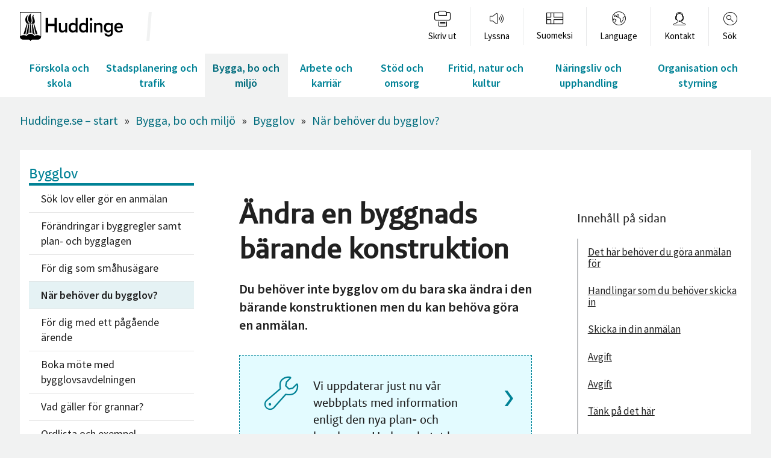

--- FILE ---
content_type: text/html; charset=utf-8
request_url: https://www.huddinge.se/bostad-och-miljo/bygglov/nar-behover-du-bygglov/andra-i-barande-konstruktion/
body_size: 47216
content:




<!DOCTYPE html>
<!--[if IE 7]> <html class="no-js lt-ie9 lt-ie8" lang="sv"> <![endif]-->
<!--[if IE 8]> <html class="no-js lt-ie9" lang="sv"> <![endif]-->
<!--[if IE 9]> <html class="no-js ie9" lang="sv"> <![endif]-->
<!--[if gt IE 9]><!-->
<html lang="sv" class="no-js">
<!--<![endif]-->
<head>
    <meta charset="utf-8">
    <meta http-equiv="X-UA-Compatible" content="IE=edge">
    <title>&#196;ndra en byggnads b&#228;rande konstruktion</title>
    <link rel="stylesheet" href="/assets/main.css?v=20260115T09:17:14">
    <link rel="stylesheet" href="/assets/print.css?v=20260115T09:17:14">
    <script>
        let searchParams = new URLSearchParams(window.location.search);
        if (searchParams.has('printa') === true) {
            var style = document.createElement('style');

            style.textContent = "@media print { @page { size: auto; margin: 42.5mm 18mm 44mm 12mm; } #page-header, #page-footer { display: none; } }";
            document.head.appendChild(style);
        }
    </script>
    <!--[if lt IE 8]><link rel="stylesheet" href="/assets/lt-ie8.css?v=20260115T09:17:14"><![endif]-->
    <meta name="viewport" content="width=device-width, initial-scale=1">
    <meta name="pagetypename" content="StandardPage">
                <meta name="description" content="Du beh&#246;ver inte bygglov om du bara ska &#228;ndra i den b&#228;rande konstruktionen men du kan beh&#246;va g&#246;ra en anm&#228;lan.">
            <meta property="dcterms.description" content="Du beh&#246;ver inte bygglov om du bara ska &#228;ndra i den b&#228;rande konstruktionen men du kan beh&#246;va g&#246;ra en anm&#228;lan." />
            <meta property="og:description" content="Du beh&#246;ver inte bygglov om du bara ska &#228;ndra i den b&#228;rande konstruktionen men du kan beh&#246;va g&#246;ra en anm&#228;lan." />
            <meta name="keywords" content="&#228;ndra, b&#228;rande, konstruktion">
        <link rel="apple-touch-icon" sizes="180x180" href="/assets/static/favicons/apple-touch-icon.png">
        <link rel="icon" type="image/png" href="/assets/static/favicons/favicon-32x32.png" sizes="32x32">
        <link rel="icon" type="image/png" href="/assets/static/favicons/favicon-16x16.png" sizes="16x16">
        <link rel="manifest" href="/assets/static/favicons/manifest.json">
        <link rel="mask-icon" href="/assets/static/favicons/safari-pinned-tab.svg" color="#5bbad5">
        <link rel="shortcut icon" href="/assets/static/favicons/favicon.ico">
        <meta name="msapplication-config" content="/assets/static/favicons/browserconfig.xml">
        <meta name="theme-color" content="#ffffff">
        <link href="https://customer.cludo.com/css/templates/v2.1/essentials/cludo-search.min.css" type="text/css" rel="stylesheet">
            <meta name="dcterms.title" content="&#196;ndra en byggnads b&#228;rande konstruktion">
            <meta property="og:title" content="&#196;ndra en byggnads b&#228;rande konstruktion" />
        <meta property="dcterms.identifier" content="https://www.huddinge.se/bostad-och-miljo/bygglov/nar-behover-du-bygglov/andra-i-barande-konstruktion/" />
        <meta property="dcterms.creator" content="Huddinge kommun" />
        <meta property="dcterms.publisher" content="Huddinge kommun" />
        <meta property="dcterms.modified" content="2025-12-01" />
        <meta property="dcterms.created" content="2020-09-08" />
        <meta property="dcterms.type" content="Text" />
        <meta property="dcterms.format" content="text/html" />
        <meta property="og:type" content="company" />
        <meta property="og:url" content="https://www.huddinge.se/bostad-och-miljo/bygglov/nar-behover-du-bygglov/andra-i-barande-konstruktion/" />
            <meta property="og:image" content="https://www.huddinge.se/globalassets/huddinge.se/bostad-och-miljo/bygglov/nar-behover-du-bygglov/bildertest/mbfbygglov10_web.jpg" />
                <meta property="og:image:width" content="942" />
                <meta property="og:image:height" content="628" />

    <meta property="og:site_name" content="Huddinge kommun" />

    <script id="CookieConsent" src="https://policy.app.cookieinformation.com/uc.js" data-culture="SV" type="text/javascript"></script>

    <!-- HTML5 shim, for IE6-8 support of HTML5 elements -->
    <!--[if lt IE 9]>
            <script src="/assets/scripts/libs/html5shiv.js?v=20260115T09:17:14"></script>
            <script src="/assets/scripts/libs/respond.min.js?v=20260115T09:17:14"></script>
    <![endif]-->
    <script src="/assets/scripts/libs/modernizr.custom.js?v=20260115T09:17:14"></script>

    

</head>
<body itemscope itemtype="http://schema.org/WebPage" id="top" >

    

    

    
<!-- Legacy browser bar -->
<section class="legacy-browser-bar rs_skip margin-top-0 margin-bottom-0 ie11up is-hidden-print">
    <div class="layout-width-constrained">
        <div class="layout-unit-container">
            <div class="layout-unit clearfix margin-top-0 margin-bottom-0 t-center">
                    <h3></h3>
                <ul class="downloads">
                    <li>
                        <a href="https://www.google.com/chrome/browser/desktop/" target="_blank" rel="noopener">
                            <img src="/assets/static/images/svg/chrome.svg" alt="Google Chrome" />
                            <br>
                            <span class="browser-name">Chrome</span><br>
                        </a>
                    </li>
                    <li>
                        <a href="https://www.mozilla.org/firefox/new" target="_blank" rel="noopener">
                            <img src="/assets/static/images/jpeg/firefox.jpg" alt="Mozilla Firefox" />
                            <br>
                            <span class="browser-name">Firefox</span><br>
                        </a>
                    </li>
                    <li>
                        <a href="https://www.microsoft.com/edge" target="_blank" rel="noopener">
                            <img src="/assets/static/images/jpeg/edge.jpg" alt="Microsoft Edge" /><br>
                            <span class="browser-name">Edge</span><br>
                        </a>
                    </li>
                    <li>
                        <a href="https://opera.com/" target="_blank" rel="noopener">
                            <img src="/assets/static/images/svg/opera.svg" alt="Opera" />
                            <br>
                            <span class="browser-name">Opera</span><br>
                        </a>
                    </li>
                </ul>
            </div>
        </div>
    </div>
</section>

    
    

<header id="page-header" class="rs_skip">
    <div class="page-header">

        <div class="layout-width-constrained">
            <div class="layout-unit-container">
                <div class="layout-unit margin-vertical-0">
                    <a href="#main-content" accesskey="s" class="is-visuallyhidden is-focusable is-focusable-with-margin">Hoppa till huvudinnehållet</a>

                    <div class="page-header__content">
                            <a href="/" class="page-logo">
                                <span class="logo">
                                    <img src="/assets/static/images/logo_sv.svg" alt="Till Huddinge kommuns startsida" />
                                </span>
                            </a>
                            <div class="page-header__right">
                                

<nav class="nav-service layout-right" aria-label="Service meny">
    <ul>
        
            <li class="is-hidden-small">
                <a href="javascript:window.print()" id="print-service-nav" class="print-button label" role="button">
                    <span class="icon icon-print"></span>
                    <span class="title">Skriv ut</span>
                </a>
            </li>
        <li>
            <a href="//app-eu.readspeaker.com/cgi-bin/rsent?customerid=6731&amp;lang=sv_se&amp;voice=Maja&amp;readid=main-article&amp;url=https%3a%2f%2fwww.huddinge.se%2fbostad-och-miljo%2fbygglov%2fnar-behover-du-bygglov%2fandra-i-barande-konstruktion%2f" data-target="readspeaker-player-container" id="readspeaker-link" data-name="readspeaker-link" data-type="toggle" aria-controls="readspeaker-player-container" aria-expanded="false" class="label" role="button">
                <span class="icon icon-thin-395_ringer_sounds_volume_speakers_loud" aria-hidden="true"></span>
                <span class="title">Lyssna</span>
            </a>
            <div class="nav-service-content">
                <div id="readspeaker-player-container" class="readspeaker-player-container layout-width-constrained nav-dropdown-bar expandable" aria-hidden="true" data-togglegroup="nav-service" role="dialog">
                    <div id="readspeaker-player" class="rs_addtools rs_splitbutton rs_preserve rs_skip rs_exp"></div>
                </div>
            </div>
        </li>
        
                <li class="is-hidden-small">
                    <a href="/suomi/" class="label" role="button">
                        <span class="icon icon-soumeksi is--small"></span>
                        <span class="title">Suomeksi</span>
                    </a>
                </li>
                        <li class="is-hidden-small">
                    <a href="/other-languages/" class="label">
                        <span class="icon icon-thin-129_world_globe_internation_region_language_earth" aria-hidden="true"></span>
                        <span class="title">Language</span>
                    </a>
                </li>
            <li class="is-hidden-small">
                    <a href="/organisation-och-styrning/ansvar-och-organisation/kontakt/" class="label">
                        <span class="icon icon-thin-217_call_support_phone_help_assistance" aria-hidden="true"></span>
                        <span class="title">Kontakt</span>
                    </a>

            </li>
        <li>
            <a href="#search-service-nav" data-type="toggle" aria-controls="search-service-nav"
               aria-expanded="false" class="label" role="button">
                <span class="icon icon-thin-019_zoom_find_search_magnifying_glass" aria-hidden="true"></span>
                <span class="title">Sök</span>
            </a>
            <div class="nav-service-content">
                <div id="search-service-nav" class="layout-width-constrained nav-dropdown-bar expandable" aria-hidden="true" data-togglegroup="nav-service" role="dialog">

                    <div class="nav-dropdown-bar-inner">
                            <form id="cludo-search-form" action="/smartsok/" role="search">
                                <input type="search" class="search-input" aria-label="Sök på Huddinge.se" placeholder="Vad letar du efter?">
                                <button type="submit" class="search-button" id="cludo-search-form-search-button">Sök</button>
                            </form>
                    </div>
                </div>
            </div>
        </li>
        
        <li class="is-visible-small">
            <a href="#mobile-nav" data-type="toggle" aria-controls="mobile-nav" aria-expanded="false" class="label" role="button">
                <span class="icon icon-bars" aria-hidden="true"></span> Meny
            </a>
        </li>
    </ul>
</nav>
                            </div>

                    </div>
                </div>
            </div>
        </div>

                    <nav class="nav-desktop" aria-label="Huvudmeny">
                <div class="layout-width-constrained">
                    <div class="layout-unit-container">
                        <div class="layout-unit margin-vertical-0">
                            <ul class="nav-desktop__nav">
                                            <li class="nav-desktop__nav__item  ">
                <a class="nav-desktop__nav__link" href="/forskola-skola/">F&#246;rskola och skola</a>
            </li>
            <li class="nav-desktop__nav__item  ">
                <a class="nav-desktop__nav__link" href="/stadsplanering-och-trafik/">Stadsplanering och trafik</a>
            </li>
            <li class="nav-desktop__nav__item is--active ">
                <a class="nav-desktop__nav__link" href="/bostad-och-miljo/">Bygga, bo och milj&#246;</a>
            </li>
            <li class="nav-desktop__nav__item  ">
                <a class="nav-desktop__nav__link" href="/arbete-och-karriar/">Arbete och karri&#228;r</a>
            </li>
            <li class="nav-desktop__nav__item  ">
                <a class="nav-desktop__nav__link" href="/stod-och-omsorg/">St&#246;d och omsorg</a>
            </li>
            <li class="nav-desktop__nav__item  ">
                <a class="nav-desktop__nav__link" href="/fritid-natur-och-kultur/">Fritid, natur och kultur</a>
            </li>
            <li class="nav-desktop__nav__item  ">
                <a class="nav-desktop__nav__link" href="/naringsliv-och-upphandling/">N&#228;ringsliv och upphandling</a>
            </li>
            <li class="nav-desktop__nav__item  ">
                <a class="nav-desktop__nav__link" href="/organisation-och-styrning/">Organisation och styrning</a>
            </li>

                            </ul>
                        </div>
                    </div>
                </div>
            </nav>
    </div>
</header>
<div class="layout-width-constrained">
    <div class="layout-unit-container">
        






    </div>
</div>




    <div id="main-content" tabindex="-1" role="main">
        

<div class="layout-width-constrained is-visible-small rs_skip">
    <div class="layout-unit-container">
        <div class="layout-unit margin-bottom-0">
            <div id="mobile-nav" class="expandable tab-content margin-top-half " aria-hidden="true" data-togglegroup="nav-service">
                <div id="mobile-menu">
                    <nav-multi-level :nav-tree='[{&quot;title&quot;:&quot;F&#246;rskola och skola&quot;,&quot;url&quot;:&quot;/forskola-skola/&quot;,&quot;id&quot;:&quot;102746&quot;,&quot;items&quot;:[{&quot;title&quot;:&quot;F&#246;rskola&quot;,&quot;url&quot;:&quot;/forskola-skola/forskola/&quot;,&quot;id&quot;:&quot;148534&quot;,&quot;items&quot;:[{&quot;title&quot;:&quot;Om f&#246;rskolan&quot;,&quot;url&quot;:&quot;/forskola-skola/forskola/om-forskolan/&quot;,&quot;id&quot;:&quot;136053&quot;,&quot;items&quot;:[]},{&quot;title&quot;:&quot;Avgifter och regler&quot;,&quot;url&quot;:&quot;/forskola-skola/forskola/avgifter-regler-inkomstuppgift/&quot;,&quot;id&quot;:&quot;148536&quot;,&quot;items&quot;:[{&quot;title&quot;:&quot;Avgifter och regler f&#246;r f&#246;rskola&quot;,&quot;url&quot;:&quot;/forskola-skola/forskola/avgifter-regler-inkomstuppgift/avgifter-regler-forskola/&quot;,&quot;id&quot;:&quot;102827&quot;,&quot;items&quot;:[]},{&quot;title&quot;:&quot;Inkomstkontroll&quot;,&quot;url&quot;:&quot;/forskola-skola/forskola/avgifter-regler-inkomstuppgift/inkomstkontroll/&quot;,&quot;id&quot;:&quot;102844&quot;,&quot;items&quot;:[]},{&quot;title&quot;:&quot;Faktura och autogiro f&#246;rskola&quot;,&quot;url&quot;:&quot;/forskola-skola/forskola/avgifter-regler-inkomstuppgift/faktura-och-autogiro/&quot;,&quot;id&quot;:&quot;143061&quot;,&quot;items&quot;:[]}]},{&quot;title&quot;:&quot;Ans&#246;k om plats&quot;,&quot;url&quot;:&quot;/forskola-skola/forskola/ansok-forskola/&quot;,&quot;id&quot;:&quot;148537&quot;,&quot;items&quot;:[{&quot;title&quot;:&quot;Ans&#246;k om  plats i f&#246;rskola eller pedagogisk omsorg&quot;,&quot;url&quot;:&quot;/forskola-skola/forskola/ansok-forskola/forskoleplats/&quot;,&quot;id&quot;:&quot;102826&quot;,&quot;items&quot;:[]},{&quot;title&quot;:&quot;V&#228;lj r&#228;tt form av barnomsorg&quot;,&quot;url&quot;:&quot;/forskola-skola/forskola/ansok-forskola/barnomsorg/&quot;,&quot;id&quot;:&quot;104276&quot;,&quot;items&quot;:[]},{&quot;title&quot;:&quot;Tacka ja eller nej till f&#246;rskoleplats&quot;,&quot;url&quot;:&quot;/forskola-skola/forskola/ansok-forskola/tacka-ja-eller-nej-till-forskoleplats/&quot;,&quot;id&quot;:&quot;154325&quot;,&quot;items&quot;:[]}]},{&quot;title&quot;:&quot;F&#246;rskolor i Huddinge&quot;,&quot;url&quot;:&quot;/forskola-skola/forskola/alla-forskolor/&quot;,&quot;id&quot;:&quot;105689&quot;,&quot;items&quot;:[{&quot;title&quot;:&quot;J&#228;mf&#246;r f&#246;rskolor&quot;,&quot;url&quot;:&quot;/forskola-skola/forskola/alla-forskolor/jamfor-forskolor/&quot;,&quot;id&quot;:&quot;26359&quot;,&quot;items&quot;:[{&quot;title&quot;:&quot;J&#228;mf&#246;r f&#246;rskolor - mina val&quot;,&quot;url&quot;:&quot;/forskola-skola/forskola/alla-forskolor/jamfor-forskolor/forskola-jamfor-val/&quot;,&quot;id&quot;:&quot;26386&quot;,&quot;items&quot;:[]}]},{&quot;title&quot;:&quot;Planerade f&#246;rskolor och skolor&quot;,&quot;url&quot;:&quot;/forskola-skola/grundskola/grundskolor/planerade-skolor/&quot;,&quot;id&quot;:&quot;104688&quot;,&quot;items&quot;:[]}]},{&quot;title&quot;:&quot;Pedagogisk omsorg (familjedaghem)&quot;,&quot;url&quot;:&quot;/forskola-skola/forskola/pedagogisk-omsorg/&quot;,&quot;id&quot;:&quot;106325&quot;,&quot;items&quot;:[]},{&quot;title&quot;:&quot;&#214;ppna f&#246;rskolan&quot;,&quot;url&quot;:&quot;/forskola-skola/forskola/oppna-forskolan/&quot;,&quot;id&quot;:&quot;317&quot;,&quot;items&quot;:[{&quot;title&quot;:&quot;Centrala Huddinges &#246;ppna f&#246;rskola&quot;,&quot;url&quot;:&quot;/forskola-skola/forskola/oppna-forskolan/centrala-huddinges-oppnaforskola/&quot;,&quot;id&quot;:&quot;2188&quot;,&quot;items&quot;:[]},{&quot;title&quot;:&quot;Flemingsbergs &#246;ppna f&#246;rskola&quot;,&quot;url&quot;:&quot;/forskola-skola/forskola/oppna-forskolan/flemingsbergs-oppna-forskola/&quot;,&quot;id&quot;:&quot;2192&quot;,&quot;items&quot;:[]},{&quot;title&quot;:&quot;Segeltorps &#246;ppna f&#246;rskola&quot;,&quot;url&quot;:&quot;/forskola-skola/forskola/oppna-forskolan/segeltorps-oppna-forskola/&quot;,&quot;id&quot;:&quot;2251&quot;,&quot;items&quot;:[]},{&quot;title&quot;:&quot;Skog&#229;s &#246;ppna f&#246;rskola&quot;,&quot;url&quot;:&quot;/forskola-skola/forskola/oppna-forskolan/skogas-oppna-forskola/&quot;,&quot;id&quot;:&quot;2259&quot;,&quot;items&quot;:[]},{&quot;title&quot;:&quot;V&#229;rby &#246;ppna f&#246;rskola&quot;,&quot;url&quot;:&quot;/forskola-skola/forskola/oppna-forskolan/varby-oppna-forskola/&quot;,&quot;id&quot;:&quot;2283&quot;,&quot;items&quot;:[]}]},{&quot;title&quot;:&quot;Barnomsorg p&#229; kv&#228;llar, n&#228;tter och helger&quot;,&quot;url&quot;:&quot;/forskola-skola/forskola/barnomsorg-kvall-natt/&quot;,&quot;id&quot;:&quot;102831&quot;,&quot;items&quot;:[]},{&quot;title&quot;:&quot;St&#246;d till barn i f&#246;rskolan&quot;,&quot;url&quot;:&quot;/forskola-skola/forskola/stod-forskolan/&quot;,&quot;id&quot;:&quot;105720&quot;,&quot;items&quot;:[]},{&quot;title&quot;:&quot;&#214;ppettider och lov i f&#246;rskolan&quot;,&quot;url&quot;:&quot;/forskola-skola/forskola/oppettider-forskolan/&quot;,&quot;id&quot;:&quot;102832&quot;,&quot;items&quot;:[]},{&quot;title&quot;:&quot;Registrera barnets schematider&quot;,&quot;url&quot;:&quot;/forskola-skola/forskola/schematid/&quot;,&quot;id&quot;:&quot;102833&quot;,&quot;items&quot;:[]},{&quot;title&quot;:&quot;L&#228;rplattformar och e-tj&#228;nster&quot;,&quot;url&quot;:&quot;/forskola-skola/forskola/sjalvservice-forskola/&quot;,&quot;id&quot;:&quot;104699&quot;,&quot;items&quot;:[]},{&quot;title&quot;:&quot;Verksamhetsf&#246;r&#228;ndring i f&#246;rskolan&quot;,&quot;url&quot;:&quot;/forskola-skola/forskola/forskolan-verksamhetsforandring/&quot;,&quot;id&quot;:&quot;151569&quot;,&quot;items&quot;:[{&quot;title&quot;:&quot;Vanliga fr&#229;gor och svar&quot;,&quot;url&quot;:&quot;/forskola-skola/forskola/forskolan-verksamhetsforandring/vanliga-fragor-och-svar/&quot;,&quot;id&quot;:&quot;151570&quot;,&quot;items&quot;:[]}]}]},{&quot;title&quot;:&quot;Fritidsverksamhet&quot;,&quot;url&quot;:&quot;/forskola-skola/fritidsverksamhet/&quot;,&quot;id&quot;:&quot;148590&quot;,&quot;items&quot;:[{&quot;title&quot;:&quot;Fritidshem och &#246;ppen fritidsverksamhet&quot;,&quot;url&quot;:&quot;/forskola-skola/fritidsverksamhet/fritids/&quot;,&quot;id&quot;:&quot;102815&quot;,&quot;items&quot;:[]},{&quot;title&quot;:&quot;Avgifter och regler&quot;,&quot;url&quot;:&quot;/forskola-skola/fritidsverksamhet/avgifter-regler-fritids/&quot;,&quot;id&quot;:&quot;104719&quot;,&quot;items&quot;:[{&quot;title&quot;:&quot;Inkomstkontroll ger r&#228;tt avgift&quot;,&quot;url&quot;:&quot;/forskola-skola/fritidsverksamhet/avgifter-regler-fritids/inkomstkontroll-fritids/&quot;,&quot;id&quot;:&quot;104706&quot;,&quot;items&quot;:[]}]},{&quot;title&quot;:&quot;Ans&#246;k om och s&#228;g upp plats&quot;,&quot;url&quot;:&quot;/forskola-skola/fritidsverksamhet/ansok-fritids/&quot;,&quot;id&quot;:&quot;105108&quot;,&quot;items&quot;:[]},{&quot;title&quot;:&quot;Barnomsorg p&#229; kv&#228;llar, n&#228;tter och helger&quot;,&quot;url&quot;:&quot;/forskola-skola/fritidsverksamhet/kvall-natt-fritids/&quot;,&quot;id&quot;:&quot;104711&quot;,&quot;items&quot;:[]}]},{&quot;title&quot;:&quot;Grundskola&quot;,&quot;url&quot;:&quot;/forskola-skola/grundskola/&quot;,&quot;id&quot;:&quot;148595&quot;,&quot;items&quot;:[{&quot;title&quot;:&quot;Ans&#246;k eller byt skola&quot;,&quot;url&quot;:&quot;/forskola-skola/grundskola/ansok-byt-skola/&quot;,&quot;id&quot;:&quot;148596&quot;,&quot;items&quot;:[{&quot;title&quot;:&quot;Ans&#246;k om skola&quot;,&quot;url&quot;:&quot;/forskola-skola/grundskola/ansok-byt-skola/ansok-skola/&quot;,&quot;id&quot;:&quot;106417&quot;,&quot;items&quot;:[]},{&quot;title&quot;:&quot;Nyinflyttad elev i Huddinge&quot;,&quot;url&quot;:&quot;/forskola-skola/grundskola/ansok-byt-skola/skola-nyinflyttad/&quot;,&quot;id&quot;:&quot;106592&quot;,&quot;items&quot;:[]},{&quot;title&quot;:&quot;Skola i annan kommun&quot;,&quot;url&quot;:&quot;/forskola-skola/grundskola/ansok-byt-skola/skola-i-annan-kommun/&quot;,&quot;id&quot;:&quot;129043&quot;,&quot;items&quot;:[]},{&quot;title&quot;:&quot;Byta skola&quot;,&quot;url&quot;:&quot;/forskola-skola/grundskola/ansok-byt-skola/byta-skola/&quot;,&quot;id&quot;:&quot;105291&quot;,&quot;items&quot;:[]},{&quot;title&quot;:&quot;Urval och placering&quot;,&quot;url&quot;:&quot;/forskola-skola/grundskola/ansok-byt-skola/urval-skolplats/&quot;,&quot;id&quot;:&quot;106590&quot;,&quot;items&quot;:[]},{&quot;title&quot;:&quot;&#214;verklaga beslut om skola&quot;,&quot;url&quot;:&quot;/forskola-skola/grundskola/ansok-byt-skola/overklaga-placering/&quot;,&quot;id&quot;:&quot;105387&quot;,&quot;items&quot;:[]}]},{&quot;title&quot;:&quot;F&#246;rskoleklass&quot;,&quot;url&quot;:&quot;/forskola-skola/grundskola/forskoleklass/&quot;,&quot;id&quot;:&quot;105117&quot;,&quot;items&quot;:[]},{&quot;title&quot;:&quot;Grundskolor&quot;,&quot;url&quot;:&quot;/forskola-skola/grundskola/grundskolor/&quot;,&quot;id&quot;:&quot;106267&quot;,&quot;items&quot;:[{&quot;title&quot;:&quot;J&#228;mf&#246;r grundskolor&quot;,&quot;url&quot;:&quot;/forskola-skola/grundskola/grundskolor/jamfor-grundskolor/&quot;,&quot;id&quot;:&quot;21835&quot;,&quot;items&quot;:[]},{&quot;title&quot;:&quot;Planerade skolor&quot;,&quot;url&quot;:&quot;/forskola-skola/grundskola/grundskolor/planerade-skolor/&quot;,&quot;id&quot;:&quot;106458&quot;,&quot;items&quot;:[]}]},{&quot;title&quot;:&quot;Anpassad grundskola&quot;,&quot;url&quot;:&quot;/forskola-skola/grundskola/anpassad-grundskola/&quot;,&quot;id&quot;:&quot;104701&quot;,&quot;items&quot;:[]},{&quot;title&quot;:&quot;L&#228;s&#229;rstider och lov&quot;,&quot;url&quot;:&quot;/forskola-skola/grundskola/lov-grundskolan/&quot;,&quot;id&quot;:&quot;102849&quot;,&quot;items&quot;:[]},{&quot;title&quot;:&quot;Prao&quot;,&quot;url&quot;:&quot;/forskola-skola/grundskola/prao/&quot;,&quot;id&quot;:&quot;104873&quot;,&quot;items&quot;:[]},{&quot;title&quot;:&quot;Skolplikt och fr&#229;nvaro&quot;,&quot;url&quot;:&quot;/forskola-skola/grundskola/skolplikt/&quot;,&quot;id&quot;:&quot;105312&quot;,&quot;items&quot;:[]},{&quot;title&quot;:&quot;L&#228;rplattformar och e-tj&#228;nster&quot;,&quot;url&quot;:&quot;/forskola-skola/grundskola/sjalvservice-grundskola/&quot;,&quot;id&quot;:&quot;106260&quot;,&quot;items&quot;:[]}]},{&quot;title&quot;:&quot;Gymnasieskola&quot;,&quot;url&quot;:&quot;/forskola-skola/gymnasieskola/&quot;,&quot;id&quot;:&quot;148597&quot;,&quot;items&quot;:[{&quot;title&quot;:&quot;Gymnasieskolor i Huddinge&quot;,&quot;url&quot;:&quot;/forskola-skola/gymnasieskola/alla-gymnasieskolor/&quot;,&quot;id&quot;:&quot;106279&quot;,&quot;items&quot;:[]},{&quot;title&quot;:&quot;Gymnasievalet&quot;,&quot;url&quot;:&quot;/forskola-skola/gymnasieskola/gymnasievalet/&quot;,&quot;id&quot;:&quot;102853&quot;,&quot;items&quot;:[]},{&quot;title&quot;:&quot;Anpassad gymnasieskola&quot;,&quot;url&quot;:&quot;/forskola-skola/gymnasieskola/anpassad-gymnasieskola/&quot;,&quot;id&quot;:&quot;105663&quot;,&quot;items&quot;:[]},{&quot;title&quot;:&quot;L&#228;s&#229;rstider och lov&quot;,&quot;url&quot;:&quot;/forskola-skola/gymnasieskola/lov-gymnasiet/&quot;,&quot;id&quot;:&quot;102858&quot;,&quot;items&quot;:[]},{&quot;title&quot;:&quot;Resor till och fr&#229;n gymnasieskolan&quot;,&quot;url&quot;:&quot;/forskola-skola/gymnasieskola/resor-gymnasiet/&quot;,&quot;id&quot;:&quot;106153&quot;,&quot;items&quot;:[]},{&quot;title&quot;:&quot;St&#246;d till elever i gymnasiet&quot;,&quot;url&quot;:&quot;/forskola-skola/gymnasieskola/stod-gymnasiet/&quot;,&quot;id&quot;:&quot;105753&quot;,&quot;items&quot;:[]},{&quot;title&quot;:&quot;Bo och studera p&#229; annan ort&quot;,&quot;url&quot;:&quot;/forskola-skola/gymnasieskola/studera-annan-ort/&quot;,&quot;id&quot;:&quot;105779&quot;,&quot;items&quot;:[]},{&quot;title&quot;:&quot;Studera utomlands&quot;,&quot;url&quot;:&quot;/forskola-skola/gymnasieskola/utlandsstudier/&quot;,&quot;id&quot;:&quot;105792&quot;,&quot;items&quot;:[]},{&quot;title&quot;:&quot;Om du inte g&#229;r i gymnasiet&quot;,&quot;url&quot;:&quot;/forskola-skola/gymnasieskola/utan-plats-gymnasiet/&quot;,&quot;id&quot;:&quot;105770&quot;,&quot;items&quot;:[]},{&quot;title&quot;:&quot;L&#228;rplattformar och e-tj&#228;nster i gymnasiet&quot;,&quot;url&quot;:&quot;/forskola-skola/gymnasieskola/sjalvservice-gymnasiet/&quot;,&quot;id&quot;:&quot;102864&quot;,&quot;items&quot;:[]}]},{&quot;title&quot;:&quot;Vuxenutbildning&quot;,&quot;url&quot;:&quot;/forskola-skola/vuxenutbildning/&quot;,&quot;id&quot;:&quot;141614&quot;,&quot;items&quot;:[{&quot;title&quot;:&quot;Ans&#246;kan och antagning&quot;,&quot;url&quot;:&quot;/forskola-skola/vuxenutbildning/ansokan-och-antagning/&quot;,&quot;id&quot;:&quot;141601&quot;,&quot;items&quot;:[{&quot;title&quot;:&quot;Ans&#246;k och f&#246;lj din ans&#246;kan&quot;,&quot;url&quot;:&quot;/forskola-skola/vuxenutbildning/ansokan-och-antagning/webbansokan/&quot;,&quot;id&quot;:&quot;44443&quot;,&quot;items&quot;:[]},{&quot;title&quot;:&quot;Antagningsregler&quot;,&quot;url&quot;:&quot;/forskola-skola/vuxenutbildning/ansokan-och-antagning/antagningsregler/&quot;,&quot;id&quot;:&quot;35922&quot;,&quot;items&quot;:[]}]},{&quot;title&quot;:&quot;Kurser och utbildningar&quot;,&quot;url&quot;:&quot;/forskola-skola/vuxenutbildning/kurser-och-utbildningar/&quot;,&quot;id&quot;:&quot;141595&quot;,&quot;items&quot;:[{&quot;title&quot;:&quot;Grundl&#228;ggande vuxenutbildning&quot;,&quot;url&quot;:&quot;/forskola-skola/vuxenutbildning/kurser-och-utbildningar/grundlaggande-vuxenutbildning/&quot;,&quot;id&quot;:&quot;93894&quot;,&quot;items&quot;:[]},{&quot;title&quot;:&quot;Undersk&#246;terska och svenska som andraspr&#229;k&quot;,&quot;url&quot;:&quot;/forskola-skola/vuxenutbildning/kurser-och-utbildningar/underskoterska-i-kombination-med-grundlaggande-svenska-som-andrasprak/&quot;,&quot;id&quot;:&quot;153846&quot;,&quot;items&quot;:[]},{&quot;title&quot;:&quot;Gymnasial vuxenutbildning&quot;,&quot;url&quot;:&quot;/forskola-skola/vuxenutbildning/kurser-och-utbildningar/gymnasial-vuxenutbildning/&quot;,&quot;id&quot;:&quot;45229&quot;,&quot;items&quot;:[]},{&quot;title&quot;:&quot;Svenska f&#246;r invandrare (sfi)&quot;,&quot;url&quot;:&quot;/forskola-skola/vuxenutbildning/kurser-och-utbildningar/sfi/&quot;,&quot;id&quot;:&quot;93867&quot;,&quot;items&quot;:[]},{&quot;title&quot;:&quot;Svenska f&#246;r medicinsk personal (sfm)&quot;,&quot;url&quot;:&quot;/forskola-skola/vuxenutbildning/kurser-och-utbildningar/sfm/&quot;,&quot;id&quot;:&quot;93868&quot;,&quot;items&quot;:[]},{&quot;title&quot;:&quot;Anpassad utbildning f&#246;r vuxna&quot;,&quot;url&quot;:&quot;/forskola-skola/vuxenutbildning/kurser-och-utbildningar/anpassad-utbildning/&quot;,&quot;id&quot;:&quot;35399&quot;,&quot;items&quot;:[]},{&quot;title&quot;:&quot;Vuxenutbildning  f&#246;r dig som &#228;r d&#246;v eller har nedsatt h&#246;rsel&quot;,&quot;url&quot;:&quot;/forskola-skola/vuxenutbildning/kurser-och-utbildningar/dov-horselskadad/&quot;,&quot;id&quot;:&quot;35400&quot;,&quot;items&quot;:[]}]},{&quot;title&quot;:&quot;Pr&#246;vning, validering och niv&#229;test&quot;,&quot;url&quot;:&quot;/forskola-skola/vuxenutbildning/provning-validering-och-nivatest/&quot;,&quot;id&quot;:&quot;141593&quot;,&quot;items&quot;:[{&quot;title&quot;:&quot;Pr&#246;vning p&#229; komvux&quot;,&quot;url&quot;:&quot;/forskola-skola/vuxenutbildning/provning-validering-och-nivatest/provning-pa-vux/&quot;,&quot;id&quot;:&quot;93576&quot;,&quot;items&quot;:[]},{&quot;title&quot;:&quot;Validering inom komvux&quot;,&quot;url&quot;:&quot;/forskola-skola/vuxenutbildning/provning-validering-och-nivatest/validering-inom-komvux/&quot;,&quot;id&quot;:&quot;123789&quot;,&quot;items&quot;:[]},{&quot;title&quot;:&quot;Niv&#229;test p&#229; komvux&quot;,&quot;url&quot;:&quot;/forskola-skola/vuxenutbildning/provning-validering-och-nivatest/nivatest-pa-komvux/&quot;,&quot;id&quot;:&quot;93577&quot;,&quot;items&quot;:[]}]},{&quot;title&quot;:&quot;Studie- och yrkesv&#228;gledning&quot;,&quot;url&quot;:&quot;/forskola-skola/vuxenutbildning/studie--och-yrkesvagledning/&quot;,&quot;id&quot;:&quot;93900&quot;,&quot;items&quot;:[]},{&quot;title&quot;:&quot;Studieekonomi&quot;,&quot;url&quot;:&quot;/forskola-skola/vuxenutbildning/studieekonomi/&quot;,&quot;id&quot;:&quot;109526&quot;,&quot;items&quot;:[]},{&quot;title&quot;:&quot;Kontakta oss&quot;,&quot;url&quot;:&quot;/forskola-skola/vuxenutbildning/kontakta-vux/&quot;,&quot;id&quot;:&quot;141227&quot;,&quot;items&quot;:[]},{&quot;title&quot;:&quot;Vux Huddinge&quot;,&quot;url&quot;:&quot;/forskola-skola/vuxenutbildning/vux-huddinge/&quot;,&quot;id&quot;:&quot;142206&quot;,&quot;items&quot;:[{&quot;title&quot;:&quot;Elev p&#229; Vux Huddinge&quot;,&quot;url&quot;:&quot;/forskola-skola/vuxenutbildning/vux-huddinge/elev-pa-vux-huddinge/&quot;,&quot;id&quot;:&quot;142246&quot;,&quot;items&quot;:[]},{&quot;title&quot;:&quot;Pr&#246;vning p&#229; Vux Huddinge&quot;,&quot;url&quot;:&quot;/forskola-skola/vuxenutbildning/vux-huddinge/provning-pa-vux-huddinge/&quot;,&quot;id&quot;:&quot;142245&quot;,&quot;items&quot;:[]}]}]},{&quot;title&quot;:&quot;Elevh&#228;lsa och extra st&#246;d&quot;,&quot;url&quot;:&quot;/forskola-skola/elevhalsa-extra-stod/&quot;,&quot;id&quot;:&quot;148598&quot;,&quot;items&quot;:[{&quot;title&quot;:&quot;St&#246;d till elev i grundskola och anpassad grundskola&quot;,&quot;url&quot;:&quot;/forskola-skola/elevhalsa-extra-stod/elevhalsa/&quot;,&quot;id&quot;:&quot;105577&quot;,&quot;items&quot;:[]},{&quot;title&quot;:&quot;Medicinsk elevh&#228;lsa, EMI&quot;,&quot;url&quot;:&quot;/forskola-skola/elevhalsa-extra-stod/medicinsk-elevhalsa/&quot;,&quot;id&quot;:&quot;102904&quot;,&quot;items&quot;:[]},{&quot;title&quot;:&quot;St&#246;d till barn i f&#246;rskolan&quot;,&quot;url&quot;:&quot;/forskola-skola/elevhalsa-extra-stod/stod-forskolan/&quot;,&quot;id&quot;:&quot;105721&quot;,&quot;items&quot;:[]},{&quot;title&quot;:&quot;St&#246;d till elever i gymnasieskolan&quot;,&quot;url&quot;:&quot;/forskola-skola/elevhalsa-extra-stod/stod-gymnasiet/&quot;,&quot;id&quot;:&quot;105757&quot;,&quot;items&quot;:[]},{&quot;title&quot;:&quot;Nolltolerans mot kr&#228;nkande behandling&quot;,&quot;url&quot;:&quot;/forskola-skola/elevhalsa-extra-stod/nolltolerans-mobbning/&quot;,&quot;id&quot;:&quot;102908&quot;,&quot;items&quot;:[]}]},{&quot;title&quot;:&quot;Maten i f&#246;rskola och skola&quot;,&quot;url&quot;:&quot;/forskola-skola/skolmat/&quot;,&quot;id&quot;:&quot;102820&quot;,&quot;items&quot;:[]},{&quot;title&quot;:&quot;Modersm&#229;lsundervisning&quot;,&quot;url&quot;:&quot;/forskola-skola/modersmal/&quot;,&quot;id&quot;:&quot;102821&quot;,&quot;items&quot;:[]},{&quot;title&quot;:&quot;Skolskjuts&quot;,&quot;url&quot;:&quot;/forskola-skola/skolskjuts/&quot;,&quot;id&quot;:&quot;148599&quot;,&quot;items&quot;:[{&quot;title&quot;:&quot;Om skolskjuts&quot;,&quot;url&quot;:&quot;/forskola-skola/skolskjuts/skjuts-taxi-buss/&quot;,&quot;id&quot;:&quot;106701&quot;,&quot;items&quot;:[]},{&quot;title&quot;:&quot;S&#228;kra skolv&#228;gar&quot;,&quot;url&quot;:&quot;/forskola-skola/skolskjuts/sakra-skolvagar/&quot;,&quot;id&quot;:&quot;106774&quot;,&quot;items&quot;:[{&quot;title&quot;:&quot;Resebarometer – s&#228;kra skolv&#228;gar&quot;,&quot;url&quot;:&quot;/forskola-skola/skolskjuts/sakra-skolvagar/resebarometer/&quot;,&quot;id&quot;:&quot;106795&quot;,&quot;items&quot;:[]}]}]},{&quot;title&quot;:&quot;Nyanl&#228;nda i f&#246;rskola och skola&quot;,&quot;url&quot;:&quot;/forskola-skola/nyanlanda-forskola-skola/&quot;,&quot;id&quot;:&quot;106224&quot;,&quot;items&quot;:[]},{&quot;title&quot;:&quot;Klagom&#229;l p&#229; f&#246;rskola och skola&quot;,&quot;url&quot;:&quot;/forskola-skola/klagomal-forskola-skola/&quot;,&quot;id&quot;:&quot;148600&quot;,&quot;items&quot;:[{&quot;title&quot;:&quot;Klagom&#229;l f&#246;rskola&quot;,&quot;url&quot;:&quot;/forskola-skola/klagomal-forskola-skola/klagomal-forskola/&quot;,&quot;id&quot;:&quot;106857&quot;,&quot;items&quot;:[]},{&quot;title&quot;:&quot;Klagom&#229;l p&#229; grundskolan&quot;,&quot;url&quot;:&quot;/forskola-skola/klagomal-forskola-skola/klagomal-grundskolan/&quot;,&quot;id&quot;:&quot;105701&quot;,&quot;items&quot;:[]},{&quot;title&quot;:&quot;Klagom&#229;l p&#229; gymnasieskolan&quot;,&quot;url&quot;:&quot;/forskola-skola/klagomal-forskola-skola/klagomal-gymnasiet/&quot;,&quot;id&quot;:&quot;105752&quot;,&quot;items&quot;:[]}]},{&quot;title&quot;:&quot;L&#228;rplattform&quot;,&quot;url&quot;:&quot;/forskola-skola/larplattform/&quot;,&quot;id&quot;:&quot;153463&quot;,&quot;items&quot;:[{&quot;title&quot;:&quot;Vklass – support&quot;,&quot;url&quot;:&quot;/forskola-skola/larplattform/vklass_support/&quot;,&quot;id&quot;:&quot;155647&quot;,&quot;items&quot;:[]}]}]},{&quot;title&quot;:&quot;Stadsplanering och trafik&quot;,&quot;url&quot;:&quot;/stadsplanering-och-trafik/&quot;,&quot;id&quot;:&quot;45&quot;,&quot;items&quot;:[{&quot;title&quot;:&quot;Planer, projekt och arbeten&quot;,&quot;url&quot;:&quot;/stadsplanering-och-trafik/planer-projekt-och-arbeten/&quot;,&quot;id&quot;:&quot;148941&quot;,&quot;items&quot;:[{&quot;title&quot;:&quot;Detaljplaner&quot;,&quot;url&quot;:&quot;/stadsplanering-och-trafik/planer-projekt-och-arbeten/detaljplaner/&quot;,&quot;id&quot;:&quot;41518&quot;,&quot;items&quot;:[]},{&quot;title&quot;:&quot;Blomsterprogrammet&quot;,&quot;url&quot;:&quot;/stadsplanering-och-trafik/planer-projekt-och-arbeten/blomsterprogrammet/&quot;,&quot;id&quot;:&quot;152399&quot;,&quot;items&quot;:[]},{&quot;title&quot;:&quot;P&#229;g&#229;ende detaljplaner, projekt och arbeten&quot;,&quot;url&quot;:&quot;/stadsplanering-och-trafik/planer-projekt-och-arbeten/pagaende-detaljplaner-projekt-och-arbeten/&quot;,&quot;id&quot;:&quot;148943&quot;,&quot;items&quot;:[{&quot;title&quot;:&quot;Flemingsberg - S&#246;dert&#246;rns tingsr&#228;tt&quot;,&quot;url&quot;:&quot;/stadsplanering-och-trafik/planer-projekt-och-arbeten/pagaende-detaljplaner-projekt-och-arbeten/rotorn2/&quot;,&quot;id&quot;:&quot;158095&quot;,&quot;items&quot;:[]},{&quot;title&quot;:&quot;Flemingsberg, p&#229;g&#229;ende detaljplaner&quot;,&quot;url&quot;:&quot;/stadsplanering-och-trafik/planer-projekt-och-arbeten/pagaende-detaljplaner-projekt-och-arbeten/flemingsberg-pagaende-detaljplaner/&quot;,&quot;id&quot;:&quot;90767&quot;,&quot;items&quot;:[{&quot;title&quot;:&quot;Bj&#246;rnkulla – bost&#228;der, skola, service och park&quot;,&quot;url&quot;:&quot;/stadsplanering-och-trafik/planer-projekt-och-arbeten/pagaende-detaljplaner-projekt-och-arbeten/flemingsberg-pagaende-detaljplaner/bjornkulla--bostader-skola-service-och-park/&quot;,&quot;id&quot;:&quot;31943&quot;,&quot;items&quot;:[]},{&quot;title&quot;:&quot;Flemingsberg – nya student- och forskarbost&#228;der&quot;,&quot;url&quot;:&quot;/stadsplanering-och-trafik/planer-projekt-och-arbeten/pagaende-detaljplaner-projekt-och-arbeten/flemingsberg-pagaende-detaljplaner/grantorp2/&quot;,&quot;id&quot;:&quot;41718&quot;,&quot;items&quot;:[]},{&quot;title&quot;:&quot;Flemingsbergsdalen – kontor&quot;,&quot;url&quot;:&quot;/stadsplanering-och-trafik/planer-projekt-och-arbeten/pagaende-detaljplaner-projekt-och-arbeten/flemingsberg-pagaende-detaljplaner/flemingsbergsdalen--aldreboende-bostader-och-handel/&quot;,&quot;id&quot;:&quot;15670&quot;,&quot;items&quot;:[]},{&quot;title&quot;:&quot;Flemingsbergsdalen – kontor och verksamheter&quot;,&quot;url&quot;:&quot;/stadsplanering-och-trafik/planer-projekt-och-arbeten/pagaende-detaljplaner-projekt-och-arbeten/flemingsberg-pagaende-detaljplaner/flemingsbergsdalen--kontor-och-verksamheter/&quot;,&quot;id&quot;:&quot;94072&quot;,&quot;items&quot;:[]},{&quot;title&quot;:&quot;Flemingsbergsdalen – om- och utbyggnad av Regulatorv&#228;gen&quot;,&quot;url&quot;:&quot;/stadsplanering-och-trafik/planer-projekt-och-arbeten/pagaende-detaljplaner-projekt-och-arbeten/flemingsberg-pagaende-detaljplaner/flemingsbergsdalen--om--och-utbyggnad-av-regulatorvagen/&quot;,&quot;id&quot;:&quot;157198&quot;,&quot;items&quot;:[]},{&quot;title&quot;:&quot;Flemingsbergsdalen – Stadscentrum med kontor, service, handel och bost&#228;der&quot;,&quot;url&quot;:&quot;/stadsplanering-och-trafik/planer-projekt-och-arbeten/pagaende-detaljplaner-projekt-och-arbeten/flemingsberg-pagaende-detaljplaner/flemingsbergsdalen--stadscentrum/&quot;,&quot;id&quot;:&quot;91428&quot;,&quot;items&quot;:[]},{&quot;title&quot;:&quot;Flemingsbergsdalen – utveckling av platser och str&#229;k&quot;,&quot;url&quot;:&quot;/stadsplanering-och-trafik/planer-projekt-och-arbeten/pagaende-detaljplaner-projekt-och-arbeten/flemingsberg-pagaende-detaljplaner/flemingsbergsdalen--utveckling-av-platser-och-strak/&quot;,&quot;id&quot;:&quot;142177&quot;,&quot;items&quot;:[]},{&quot;title&quot;:&quot;Huddingev&#228;gen – trafikplats H&#246;gskolan&quot;,&quot;url&quot;:&quot;/stadsplanering-och-trafik/planer-projekt-och-arbeten/pagaende-detaljplaner-projekt-och-arbeten/flemingsberg-pagaende-detaljplaner/huddingevagen---trafikplats-hogskolan/&quot;,&quot;id&quot;:&quot;2722&quot;,&quot;items&quot;:[]},{&quot;title&quot;:&quot;H&#228;lsov&#228;gen – bost&#228;der och f&#246;rskolor&quot;,&quot;url&quot;:&quot;/stadsplanering-och-trafik/planer-projekt-och-arbeten/pagaende-detaljplaner-projekt-och-arbeten/flemingsberg-pagaende-detaljplaner/halsovagen---bostader-och-forskolor/&quot;,&quot;id&quot;:&quot;2083&quot;,&quot;items&quot;:[]},{&quot;title&quot;:&quot;Katoden – f&#246;rberedelser f&#246;r Tv&#228;rf&#246;rbindelse S&#246;dert&#246;rn&quot;,&quot;url&quot;:&quot;/stadsplanering-och-trafik/planer-projekt-och-arbeten/pagaende-detaljplaner-projekt-och-arbeten/flemingsberg-pagaende-detaljplaner/katoden--forberedelser-for-tvarforbindelse-sodertorn/&quot;,&quot;id&quot;:&quot;127747&quot;,&quot;items&quot;:[]},{&quot;title&quot;:&quot;K&#228;sta – f&#246;rberedelser f&#246;r Tv&#228;rf&#246;rbindelse S&#246;dert&#246;rn&quot;,&quot;url&quot;:&quot;/stadsplanering-och-trafik/planer-projekt-och-arbeten/pagaende-detaljplaner-projekt-och-arbeten/flemingsberg-pagaende-detaljplaner/kasta--forberedelser-for-tvarforbindelse-sodertorn/&quot;,&quot;id&quot;:&quot;74043&quot;,&quot;items&quot;:[]},{&quot;title&quot;:&quot;Novum p&#229; H&#228;lsov&#228;gen – kontor, utbildning och forskning&quot;,&quot;url&quot;:&quot;/stadsplanering-och-trafik/planer-projekt-och-arbeten/pagaende-detaljplaner-projekt-och-arbeten/flemingsberg-pagaende-detaljplaner/novum-pa-halsovagen/&quot;,&quot;id&quot;:&quot;94048&quot;,&quot;items&quot;:[]},{&quot;title&quot;:&quot;R&#246;da g&#229;ngen – upprustning&quot;,&quot;url&quot;:&quot;/stadsplanering-och-trafik/planer-projekt-och-arbeten/pagaende-detaljplaner-projekt-och-arbeten/flemingsberg-pagaende-detaljplaner/roda-gangen--upprustning/&quot;,&quot;id&quot;:&quot;150581&quot;,&quot;items&quot;:[]},{&quot;title&quot;:&quot;Vis&#228;ttra – planprogram&quot;,&quot;url&quot;:&quot;/stadsplanering-och-trafik/planer-projekt-och-arbeten/pagaende-detaljplaner-projekt-och-arbeten/flemingsberg-pagaende-detaljplaner/visattra--planprogram/&quot;,&quot;id&quot;:&quot;90905&quot;,&quot;items&quot;:[]},{&quot;title&quot;:&quot;Vis&#228;ttra – trappa i Vis&#228;ttrasl&#228;nten&quot;,&quot;url&quot;:&quot;/stadsplanering-och-trafik/planer-projekt-och-arbeten/pagaende-detaljplaner-projekt-och-arbeten/flemingsberg-pagaende-detaljplaner/visattra--trappa-i-visattraslanten/&quot;,&quot;id&quot;:&quot;157160&quot;,&quot;items&quot;:[]},{&quot;title&quot;:&quot;Vis&#228;ttrav&#228;gen – bost&#228;der&quot;,&quot;url&quot;:&quot;/stadsplanering-och-trafik/planer-projekt-och-arbeten/pagaende-detaljplaner-projekt-och-arbeten/flemingsberg-pagaende-detaljplaner/visattravagen--bostader-och-forskola/&quot;,&quot;id&quot;:&quot;31493&quot;,&quot;items&quot;:[]}]},{&quot;title&quot;:&quot;Fullersta, p&#229;g&#229;ende detaljplaner&quot;,&quot;url&quot;:&quot;/stadsplanering-och-trafik/planer-projekt-och-arbeten/pagaende-detaljplaner-projekt-och-arbeten/fullersta-pagaende-detaljplaner/&quot;,&quot;id&quot;:&quot;90768&quot;,&quot;items&quot;:[{&quot;title&quot;:&quot;Fullersta torg - bost&#228;der&quot;,&quot;url&quot;:&quot;/stadsplanering-och-trafik/planer-projekt-och-arbeten/pagaende-detaljplaner-projekt-och-arbeten/fullersta-pagaende-detaljplaner/fullersta-torg---bostader2/&quot;,&quot;id&quot;:&quot;71453&quot;,&quot;items&quot;:[]},{&quot;title&quot;:&quot;Fullerstaparken - upprustning&quot;,&quot;url&quot;:&quot;/fritid-natur-och-kultur/lekplatser-och-parker/lekplatser-i-kommunen/fullerstaparken/&quot;,&quot;id&quot;:&quot;71572&quot;,&quot;items&quot;:[]},{&quot;title&quot;:&quot;Rosenhill – nyexploatering och t&#228;tare bebyggelse&quot;,&quot;url&quot;:&quot;/stadsplanering-och-trafik/planer-projekt-och-arbeten/pagaende-detaljplaner-projekt-och-arbeten/fullersta-pagaende-detaljplaner/rosenhill---nyexploatering-och-tatare-bebyggelse/&quot;,&quot;id&quot;:&quot;2895&quot;,&quot;items&quot;:[]},{&quot;title&quot;:&quot;Tingshuset – bost&#228;der och service&quot;,&quot;url&quot;:&quot;/stadsplanering-och-trafik/planer-projekt-och-arbeten/pagaende-detaljplaner-projekt-och-arbeten/fullersta-pagaende-detaljplaner/kyrkogardsvagen--kontorsverksamhet2/&quot;,&quot;id&quot;:&quot;53846&quot;,&quot;items&quot;:[]}]},{&quot;title&quot;:&quot;Glad&#246;-Lissma, p&#229;g&#229;ende detaljplaner&quot;,&quot;url&quot;:&quot;/stadsplanering-och-trafik/planer-projekt-och-arbeten/pagaende-detaljplaner-projekt-och-arbeten/glado-lissma-pagaende-detaljplaner/&quot;,&quot;id&quot;:&quot;90783&quot;,&quot;items&quot;:[{&quot;title&quot;:&quot;Ekedal – f&#246;rberedelser f&#246;r Tv&#228;rf&#246;rbindelse S&#246;dert&#246;rn&quot;,&quot;url&quot;:&quot;/stadsplanering-och-trafik/planer-projekt-och-arbeten/pagaende-detaljplaner-projekt-och-arbeten/glado-lissma-pagaende-detaljplaner/ekedal--forberedelser-for-tvarforbindelse-sodertorn/&quot;,&quot;id&quot;:&quot;62365&quot;,&quot;items&quot;:[]},{&quot;title&quot;:&quot;Glad&#246; industriomr&#229;de - planprogram&quot;,&quot;url&quot;:&quot;/stadsplanering-och-trafik/planer-projekt-och-arbeten/pagaende-detaljplaner-projekt-och-arbeten/glado-lissma-pagaende-detaljplaner/glado-industriomrade---planprogram/&quot;,&quot;id&quot;:&quot;132568&quot;,&quot;items&quot;:[]},{&quot;title&quot;:&quot;Glad&#246; kvarn - utbyggnad av gator, vatten och avlopp&quot;,&quot;url&quot;:&quot;/stadsplanering-och-trafik/planer-projekt-och-arbeten/pagaende-detaljplaner-projekt-och-arbeten/glado-lissma-pagaende-detaljplaner/glado-kvarn---utbyggnad-av-gator-vatten-och-avlopp/&quot;,&quot;id&quot;:&quot;28368&quot;,&quot;items&quot;:[]},{&quot;title&quot;:&quot;Granby – f&#246;rberedelser f&#246;r Tv&#228;rf&#246;rbindelse S&#246;dert&#246;rn&quot;,&quot;url&quot;:&quot;/stadsplanering-och-trafik/planer-projekt-och-arbeten/pagaende-detaljplaner-projekt-och-arbeten/glado-lissma-pagaende-detaljplaner/granby--forberedelser-for-tvarforbindelse-sodertorn/&quot;,&quot;id&quot;:&quot;62520&quot;,&quot;items&quot;:[]}]},{&quot;title&quot;:&quot;Gl&#246;msta, p&#229;g&#229;ende detaljplaner&quot;,&quot;url&quot;:&quot;/stadsplanering-och-trafik/planer-projekt-och-arbeten/pagaende-detaljplaner-projekt-och-arbeten/glomsta-pagaende-detaljplaner/&quot;,&quot;id&quot;:&quot;90770&quot;,&quot;items&quot;:[{&quot;title&quot;:&quot;Gl&#246;msta – omvandling av fritidshusomr&#229;de, nya bost&#228;der och f&#246;rskola&quot;,&quot;url&quot;:&quot;/stadsplanering-och-trafik/planer-projekt-och-arbeten/pagaende-detaljplaner-projekt-och-arbeten/glomsta-pagaende-detaljplaner/glomsta--omvandling-av-fritidshusomrade-nya-bostader-och-forskola/&quot;,&quot;id&quot;:&quot;82297&quot;,&quot;items&quot;:[]},{&quot;title&quot;:&quot;Gl&#246;mstav&#228;gen – g&#229;ng- och cykelv&#228;g&quot;,&quot;url&quot;:&quot;/stadsplanering-och-trafik/planer-projekt-och-arbeten/pagaende-detaljplaner-projekt-och-arbeten/glomsta-pagaende-detaljplaner/glomstavagen--gang--och-cykelvag/&quot;,&quot;id&quot;:&quot;130366&quot;,&quot;items&quot;:[]},{&quot;title&quot;:&quot;Gustav Adolfsv&#228;gen – tv&#229; korsningar byggs om&quot;,&quot;url&quot;:&quot;/stadsplanering-och-trafik/planer-projekt-och-arbeten/pagaende-detaljplaner-projekt-och-arbeten/glomsta-pagaende-detaljplaner/atgarder-i-avvaktan-pa-tvarforbindelse-sodertorn/&quot;,&quot;id&quot;:&quot;5421&quot;,&quot;items&quot;:[]},{&quot;title&quot;:&quot;Stens&#228;ttningen 5 - fler bost&#228;der i Gl&#246;msta&quot;,&quot;url&quot;:&quot;/stadsplanering-och-trafik/planer-projekt-och-arbeten/pagaende-detaljplaner-projekt-och-arbeten/glomsta-pagaende-detaljplaner/stensattningen/&quot;,&quot;id&quot;:&quot;36785&quot;,&quot;items&quot;:[]},{&quot;title&quot;:&quot;Vista skogsh&#246;jd – bost&#228;der, f&#246;rskola och service&quot;,&quot;url&quot;:&quot;/stadsplanering-och-trafik/planer-projekt-och-arbeten/pagaende-detaljplaner-projekt-och-arbeten/glomsta-pagaende-detaljplaner/vista-skogshojd---bostader-forskola-och-service/&quot;,&quot;id&quot;:&quot;2728&quot;,&quot;items&quot;:[]}]},{&quot;title&quot;:&quot;H&#246;gmora, p&#229;g&#229;ende detaljplaner&quot;,&quot;url&quot;:&quot;/stadsplanering-och-trafik/planer-projekt-och-arbeten/pagaende-detaljplaner-projekt-och-arbeten/hogmora-pagaende-detaljplaner/&quot;,&quot;id&quot;:&quot;90771&quot;,&quot;items&quot;:[{&quot;title&quot;:&quot;Svartvik (H&#246;gmora 3) - omvandling av fritidshusomr&#229;de&quot;,&quot;url&quot;:&quot;/stadsplanering-och-trafik/planer-projekt-och-arbeten/pagaende-detaljplaner-projekt-och-arbeten/hogmora-pagaende-detaljplaner/svartvik-hogmora-3---omvandling-av-fritidshusomrade/&quot;,&quot;id&quot;:&quot;99882&quot;,&quot;items&quot;:[]}]},{&quot;title&quot;:&quot;Kungens kurva, p&#229;g&#229;ende detaljplaner&quot;,&quot;url&quot;:&quot;/stadsplanering-och-trafik/planer-projekt-och-arbeten/pagaende-detaljplaner-projekt-och-arbeten/kungens-kurva-pagaende-detaljplaner/&quot;,&quot;id&quot;:&quot;90772&quot;,&quot;items&quot;:[{&quot;title&quot;:&quot;Kungens kurva – cirka 1 600 bost&#228;der&quot;,&quot;url&quot;:&quot;/stadsplanering-och-trafik/planer-projekt-och-arbeten/pagaende-detaljplaner-projekt-och-arbeten/kungens-kurva-pagaende-detaljplaner/kungens-kurva--cirka-1-250-bostader/&quot;,&quot;id&quot;:&quot;76385&quot;,&quot;items&quot;:[]},{&quot;title&quot;:&quot;Kungens kurva – Ikea bygger till&quot;,&quot;url&quot;:&quot;/stadsplanering-och-trafik/planer-projekt-och-arbeten/pagaende-detaljplaner-projekt-och-arbeten/kungens-kurva-pagaende-detaljplaner/kungens-kurva--ikea-bygger-till/&quot;,&quot;id&quot;:&quot;122619&quot;,&quot;items&quot;:[]},{&quot;title&quot;:&quot;Kungens kurva - livsmedelshandel&quot;,&quot;url&quot;:&quot;/stadsplanering-och-trafik/planer-projekt-och-arbeten/pagaende-detaljplaner-projekt-och-arbeten/kungens-kurva-pagaende-detaljplaner/kungens-kurva---livsmedelshandel/&quot;,&quot;id&quot;:&quot;152611&quot;,&quot;items&quot;:[]},{&quot;title&quot;:&quot;Kungens kurva – ny trafikplats&quot;,&quot;url&quot;:&quot;/stadsplanering-och-trafik/planer-projekt-och-arbeten/pagaende-detaljplaner-projekt-och-arbeten/kungens-kurva-pagaende-detaljplaner/kungens-kurva--ny-trafikplats/&quot;,&quot;id&quot;:&quot;1864&quot;,&quot;items&quot;:[]},{&quot;title&quot;:&quot;Kungens Kurva – nytt shoppingcenter och Ikea-varuhus&quot;,&quot;url&quot;:&quot;/stadsplanering-och-trafik/planer-projekt-och-arbeten/pagaende-detaljplaner-projekt-och-arbeten/kungens-kurva-pagaende-detaljplaner/kungens-kurva---nytt-shoppingcenter-och-ikea-varuhus/&quot;,&quot;id&quot;:&quot;5414&quot;,&quot;items&quot;:[]},{&quot;title&quot;:&quot;Kungens kurva - underh&#229;llsdep&#229;&quot;,&quot;url&quot;:&quot;/stadsplanering-och-trafik/planer-projekt-och-arbeten/pagaende-detaljplaner-projekt-och-arbeten/kungens-kurva-pagaende-detaljplaner/varby-gard---underhallsdepa/&quot;,&quot;id&quot;:&quot;154302&quot;,&quot;items&quot;:[]}]},{&quot;title&quot;:&quot;Loviseberg, p&#229;g&#229;ende detaljplaner&quot;,&quot;url&quot;:&quot;/stadsplanering-och-trafik/planer-projekt-och-arbeten/pagaende-detaljplaner-projekt-och-arbeten/loviseberg-pagaende-detaljplaner/&quot;,&quot;id&quot;:&quot;90773&quot;,&quot;items&quot;:[{&quot;title&quot;:&quot;Loviseberg – planprogram&quot;,&quot;url&quot;:&quot;/stadsplanering-och-trafik/planer-projekt-och-arbeten/pagaende-detaljplaner-projekt-och-arbeten/loviseberg-pagaende-detaljplaner/loviseberg--planprogram/&quot;,&quot;id&quot;:&quot;121688&quot;,&quot;items&quot;:[]}]},{&quot;title&quot;:&quot;L&#228;nna, p&#229;g&#229;ende detaljplaner&quot;,&quot;url&quot;:&quot;/stadsplanering-och-trafik/planer-projekt-och-arbeten/pagaende-detaljplaner-projekt-och-arbeten/lanna-pagaende-detaljplaner/&quot;,&quot;id&quot;:&quot;90774&quot;,&quot;items&quot;:[{&quot;title&quot;:&quot;Gamla Dalar&#246;v&#228;gen / &#214;sterhagsv&#228;gen - bost&#228;der&quot;,&quot;url&quot;:&quot;/stadsplanering-och-trafik/planer-projekt-och-arbeten/pagaende-detaljplaner-projekt-och-arbeten/lanna-pagaende-detaljplaner/gamla-dalarovagen--osterhagsvagen---bostader/&quot;,&quot;id&quot;:&quot;89459&quot;,&quot;items&quot;:[]},{&quot;title&quot;:&quot;Gr&#228;svreten – utbyggnad av industriomr&#229;de&quot;,&quot;url&quot;:&quot;/stadsplanering-och-trafik/planer-projekt-och-arbeten/pagaende-detaljplaner-projekt-och-arbeten/lanna-pagaende-detaljplaner/grasvreten--utbyggnad-av-industriomrade/&quot;,&quot;id&quot;:&quot;4269&quot;,&quot;items&quot;:[]},{&quot;title&quot;:&quot;L&#228;nna handelsomr&#229;de - Bauhaus  bygger till&quot;,&quot;url&quot;:&quot;/stadsplanering-och-trafik/planer-projekt-och-arbeten/pagaende-detaljplaner-projekt-och-arbeten/lanna-pagaende-detaljplaner/lanna-handelsomrade---bauhaus--bygger-till/&quot;,&quot;id&quot;:&quot;143440&quot;,&quot;items&quot;:[]},{&quot;title&quot;:&quot;L&#228;nna industriomr&#229;de – utbyggnad&quot;,&quot;url&quot;:&quot;/stadsplanering-och-trafik/planer-projekt-och-arbeten/pagaende-detaljplaner-projekt-och-arbeten/lanna-pagaende-detaljplaner/lanna-industriomrade--utbyggnad/&quot;,&quot;id&quot;:&quot;4271&quot;,&quot;items&quot;:[]},{&quot;title&quot;:&quot;L&#228;nna industriomr&#229;det - utbyggnad av industritomter och gata&quot;,&quot;url&quot;:&quot;/stadsplanering-och-trafik/planer-projekt-och-arbeten/pagaende-detaljplaner-projekt-och-arbeten/lanna-pagaende-detaljplaner/lanna-industriomradet---utbyggnad-av-industritomter-och-gata/&quot;,&quot;id&quot;:&quot;118255&quot;,&quot;items&quot;:[]}]},{&quot;title&quot;:&quot;Segeltorp, p&#229;g&#229;ende detaljplaner&quot;,&quot;url&quot;:&quot;/stadsplanering-och-trafik/planer-projekt-och-arbeten/pagaende-detaljplaner-projekt-och-arbeten/segeltorp-pagaende-detaljplaner/&quot;,&quot;id&quot;:&quot;90775&quot;,&quot;items&quot;:[{&quot;title&quot;:&quot;L&#246;vdungen 2 vid Segeltorps centrum – bost&#228;der och verksamhetslokaler&quot;,&quot;url&quot;:&quot;/stadsplanering-och-trafik/planer-projekt-och-arbeten/pagaende-detaljplaner-projekt-och-arbeten/segeltorp-pagaende-detaljplaner/segeltorpscentrum/&quot;,&quot;id&quot;:&quot;1986&quot;,&quot;items&quot;:[]},{&quot;title&quot;:&quot;Segeltorp – nya bost&#228;der&quot;,&quot;url&quot;:&quot;/stadsplanering-och-trafik/planer-projekt-och-arbeten/pagaende-detaljplaner-projekt-och-arbeten/segeltorp-pagaende-detaljplaner/segeltorp---nya-bostader/&quot;,&quot;id&quot;:&quot;120079&quot;,&quot;items&quot;:[]},{&quot;title&quot;:&quot;Segeltorp – nya bost&#228;der Gods&#228;garen 2 och 3&quot;,&quot;url&quot;:&quot;/stadsplanering-och-trafik/planer-projekt-och-arbeten/pagaende-detaljplaner-projekt-och-arbeten/segeltorp-pagaende-detaljplaner/segeltorp--nya-radhus/&quot;,&quot;id&quot;:&quot;141615&quot;,&quot;items&quot;:[]},{&quot;title&quot;:&quot;Segeltorp – nya bost&#228;der och park&quot;,&quot;url&quot;:&quot;/stadsplanering-och-trafik/planer-projekt-och-arbeten/pagaende-detaljplaner-projekt-och-arbeten/segeltorp-pagaende-detaljplaner/segeltorp-nya-bostader-och-park/&quot;,&quot;id&quot;:&quot;140603&quot;,&quot;items&quot;:[]},{&quot;title&quot;:&quot;Segeltorps industriomr&#229;de – planprogram&quot;,&quot;url&quot;:&quot;/stadsplanering-och-trafik/planer-projekt-och-arbeten/pagaende-detaljplaner-projekt-och-arbeten/segeltorp-pagaende-detaljplaner/segeltorps-industriomrade--planprogram/&quot;,&quot;id&quot;:&quot;143585&quot;,&quot;items&quot;:[]}]},{&quot;title&quot;:&quot;Sj&#246;dalen, p&#229;g&#229;ende detaljplaner&quot;,&quot;url&quot;:&quot;/stadsplanering-och-trafik/planer-projekt-och-arbeten/pagaende-detaljplaner-projekt-och-arbeten/sjodalen-pagaende-detaljplaner/&quot;,&quot;id&quot;:&quot;90776&quot;,&quot;items&quot;:[{&quot;title&quot;:&quot;Gymnasieomr&#229;det - planprogram&quot;,&quot;url&quot;:&quot;/stadsplanering-och-trafik/planer-projekt-och-arbeten/pagaende-detaljplaner-projekt-och-arbeten/sjodalen-pagaende-detaljplaner/gymnasieomradet---planprogram/&quot;,&quot;id&quot;:&quot;133035&quot;,&quot;items&quot;:[]},{&quot;title&quot;:&quot;Gymnasiev&#228;gen – ny simhall&quot;,&quot;url&quot;:&quot;/stadsplanering-och-trafik/planer-projekt-och-arbeten/pagaende-detaljplaner-projekt-och-arbeten/sjodalen-pagaende-detaljplaner/gymnasievagen-ny-simhall/&quot;,&quot;id&quot;:&quot;112682&quot;,&quot;items&quot;:[]},{&quot;title&quot;:&quot;Huddinge centrum – nytt kommunhus&quot;,&quot;url&quot;:&quot;/stadsplanering-och-trafik/planer-projekt-och-arbeten/pagaende-detaljplaner-projekt-och-arbeten/sjodalen-pagaende-detaljplaner/huddinge-centrum--nytt-kommunhus/&quot;,&quot;id&quot;:&quot;94321&quot;,&quot;items&quot;:[]},{&quot;title&quot;:&quot;Huddinge centrum –utveckling av den stationsn&#228;ra milj&#246;n&quot;,&quot;url&quot;:&quot;/stadsplanering-och-trafik/planer-projekt-och-arbeten/pagaende-detaljplaner-projekt-och-arbeten/sjodalen-pagaende-detaljplaner/huddinge-centrum---utveckling-av-den-stationsnara-miljon/&quot;,&quot;id&quot;:&quot;118680&quot;,&quot;items&quot;:[]},{&quot;title&quot;:&quot;Kvarnbergsplan – bost&#228;der och handel&quot;,&quot;url&quot;:&quot;/stadsplanering-och-trafik/planer-projekt-och-arbeten/pagaende-detaljplaner-projekt-och-arbeten/sjodalen-pagaende-detaljplaner/kvarnbergsplan---bostader-och-handel/&quot;,&quot;id&quot;:&quot;4280&quot;,&quot;items&quot;:[]},{&quot;title&quot;:&quot;Kyrkog&#229;rdsv&#228;gen - centrumverksamhet&quot;,&quot;url&quot;:&quot;/stadsplanering-och-trafik/planer-projekt-och-arbeten/pagaende-detaljplaner-projekt-och-arbeten/sjodalen-pagaende-detaljplaner/kyrkogardsvagen---centrumverksamhet/&quot;,&quot;id&quot;:&quot;142018&quot;,&quot;items&quot;:[]},{&quot;title&quot;:&quot;Sj&#246;dalsbacken – bost&#228;der och f&#246;rskola&quot;,&quot;url&quot;:&quot;/stadsplanering-och-trafik/planer-projekt-och-arbeten/pagaende-detaljplaner-projekt-och-arbeten/sjodalen-pagaende-detaljplaner/sjodalsbacken---bostader-och-forskola/&quot;,&quot;id&quot;:&quot;6207&quot;,&quot;items&quot;:[]},{&quot;title&quot;:&quot;Solfagrav&#228;gen – nya bost&#228;der&quot;,&quot;url&quot;:&quot;/stadsplanering-och-trafik/planer-projekt-och-arbeten/pagaende-detaljplaner-projekt-och-arbeten/sjodalen-pagaende-detaljplaner/solfagravagen--nya-bostader/&quot;,&quot;id&quot;:&quot;130465&quot;,&quot;items&quot;:[]},{&quot;title&quot;:&quot;Solg&#229;rd – f&#246;rberedelser f&#246;r Tv&#228;rf&#246;rbindelse S&#246;dert&#246;rn&quot;,&quot;url&quot;:&quot;/stadsplanering-och-trafik/planer-projekt-och-arbeten/pagaende-detaljplaner-projekt-och-arbeten/sjodalen-pagaende-detaljplaner/solgard--forberedelser-for-tvarforbindelse-sodertorn/&quot;,&quot;id&quot;:&quot;73195&quot;,&quot;items&quot;:[]},{&quot;title&quot;:&quot;Stor&#228;ngen&quot;,&quot;url&quot;:&quot;/link/81dcce4a2ae74ccb866ae39ed3448750.aspx&quot;,&quot;id&quot;:&quot;122548&quot;,&quot;items&quot;:[]},{&quot;title&quot;:&quot;Stor&#228;ngen - Centralv&#228;gen, bost&#228;der och f&#246;rskola&quot;,&quot;url&quot;:&quot;/stadsplanering-och-trafik/planer-projekt-och-arbeten/pagaende-detaljplaner-projekt-och-arbeten/sjodalen-pagaende-detaljplaner/centralvagen--bostader-och-forskola/&quot;,&quot;id&quot;:&quot;81132&quot;,&quot;items&quot;:[]},{&quot;title&quot;:&quot;Stor&#228;ngen - Dalhemsv&#228;gen/Centralv&#228;gen – bost&#228;der, service och parker&quot;,&quot;url&quot;:&quot;/stadsplanering-och-trafik/planer-projekt-och-arbeten/pagaende-detaljplaner-projekt-och-arbeten/sjodalen-pagaende-detaljplaner/dalhemsvagencentralvagen--bostader-service-och-parker/&quot;,&quot;id&quot;:&quot;29746&quot;,&quot;items&quot;:[]},{&quot;title&quot;:&quot;Stor&#228;ngen – ny pumpstation&quot;,&quot;url&quot;:&quot;/stadsplanering-och-trafik/planer-projekt-och-arbeten/pagaende-detaljplaner-projekt-och-arbeten/sjodalen-pagaende-detaljplaner/Storangen-ny-pumpstation/&quot;,&quot;id&quot;:&quot;151674&quot;,&quot;items&quot;:[]},{&quot;title&quot;:&quot;Stor&#228;ngen - Sj&#246;dalsv&#228;gen/Apelv&#228;gen, skola och idrottsanl&#228;ggning&quot;,&quot;url&quot;:&quot;/stadsplanering-och-trafik/planer-projekt-och-arbeten/pagaende-detaljplaner-projekt-och-arbeten/sjodalen-pagaende-detaljplaner/aspen2/&quot;,&quot;id&quot;:&quot;41257&quot;,&quot;items&quot;:[]},{&quot;title&quot;:&quot;Stor&#228;ngen - Sj&#246;dalsv&#228;gen/Bj&#246;rkholmsv&#228;gen, bost&#228;der, service och park&quot;,&quot;url&quot;:&quot;/stadsplanering-och-trafik/planer-projekt-och-arbeten/pagaende-detaljplaner-projekt-och-arbeten/sjodalen-pagaende-detaljplaner/sjodalsvagen-bjorkholmsvagen---bostader-service-och-park/&quot;,&quot;id&quot;:&quot;84095&quot;,&quot;items&quot;:[]},{&quot;title&quot;:&quot;Stor&#228;ngen - vattenverksamhet&quot;,&quot;url&quot;:&quot;/stadsplanering-och-trafik/planer-projekt-och-arbeten/pagaende-detaljplaner-projekt-och-arbeten/sjodalen-pagaende-detaljplaner/storangen-och-lannavikens-gronomrade---vattenverksamhet-i-samband-med-omvandling/&quot;,&quot;id&quot;:&quot;134303&quot;,&quot;items&quot;:[]}]},{&quot;title&quot;:&quot;Skog&#229;s, p&#229;g&#229;ende detaljplaner&quot;,&quot;url&quot;:&quot;/stadsplanering-och-trafik/planer-projekt-och-arbeten/pagaende-detaljplaner-projekt-och-arbeten/skogas-pagaende-detaljplaner/&quot;,&quot;id&quot;:&quot;90766&quot;,&quot;items&quot;:[{&quot;title&quot;:&quot;Sj&#246;torpsparken - bost&#228;der och f&#246;rskola&quot;,&quot;url&quot;:&quot;/stadsplanering-och-trafik/planer-projekt-och-arbeten/pagaende-detaljplaner-projekt-och-arbeten/skogas-pagaende-detaljplaner/sjotorpsparken---bostader-service-och-forskola/&quot;,&quot;id&quot;:&quot;4814&quot;,&quot;items&quot;:[]},{&quot;title&quot;:&quot;Skog&#229;s – nya bost&#228;der och stadsgata&quot;,&quot;url&quot;:&quot;/stadsplanering-och-trafik/planer-projekt-och-arbeten/pagaende-detaljplaner-projekt-och-arbeten/skogas-pagaende-detaljplaner/skogas--nya-bostader/&quot;,&quot;id&quot;:&quot;79561&quot;,&quot;items&quot;:[]},{&quot;title&quot;:&quot;Skog&#229;s centrum - nya bost&#228;der&quot;,&quot;url&quot;:&quot;/stadsplanering-och-trafik/planer-projekt-och-arbeten/pagaende-detaljplaner-projekt-och-arbeten/skogas-pagaende-detaljplaner/skogas-centrum---nya-bostader/&quot;,&quot;id&quot;:&quot;129601&quot;,&quot;items&quot;:[]},{&quot;title&quot;:&quot;Upprustning av Skog&#229;storget&quot;,&quot;url&quot;:&quot;/stadsplanering-och-trafik/planer-projekt-och-arbeten/pagaende-detaljplaner-projekt-och-arbeten/skogas-pagaende-detaljplaner/upprustning-av-skogastorget/&quot;,&quot;id&quot;:&quot;112488&quot;,&quot;items&quot;:[]},{&quot;title&quot;:&quot;&#214;sterhagen - marksanering och bost&#228;der&quot;,&quot;url&quot;:&quot;/stadsplanering-och-trafik/planer-projekt-och-arbeten/pagaende-detaljplaner-projekt-och-arbeten/skogas-pagaende-detaljplaner/osterhagen---marksanering-och-bostader/&quot;,&quot;id&quot;:&quot;4815&quot;,&quot;items&quot;:[]}]},{&quot;title&quot;:&quot;Sn&#228;ttringe, p&#229;g&#229;ende detaljplaner&quot;,&quot;url&quot;:&quot;/stadsplanering-och-trafik/planer-projekt-och-arbeten/pagaende-detaljplaner-projekt-och-arbeten/snattringe-pagaende-detaljplaner/&quot;,&quot;id&quot;:&quot;90777&quot;,&quot;items&quot;:[{&quot;title&quot;:&quot;H&#228;radsv&#228;gen/Staffansv&#228;gen – bost&#228;der, kontor och service&quot;,&quot;url&quot;:&quot;/stadsplanering-och-trafik/planer-projekt-och-arbeten/pagaende-detaljplaner-projekt-och-arbeten/snattringe-pagaende-detaljplaner/haradsvagenstaffansvagen--bostader-kontor-och-service/&quot;,&quot;id&quot;:&quot;3116&quot;,&quot;items&quot;:[]},{&quot;title&quot;:&quot;Uts&#228;lje – bost&#228;der och f&#246;rskola&quot;,&quot;url&quot;:&quot;/stadsplanering-och-trafik/planer-projekt-och-arbeten/pagaende-detaljplaner-projekt-och-arbeten/snattringe-pagaende-detaljplaner/utsalje---bostader-och-forskola/&quot;,&quot;id&quot;:&quot;4171&quot;,&quot;items&quot;:[]}]},{&quot;title&quot;:&quot;Stuvsta, p&#229;g&#229;ende detaljplaner&quot;,&quot;url&quot;:&quot;/stadsplanering-och-trafik/planer-projekt-och-arbeten/pagaende-detaljplaner-projekt-och-arbeten/stuvsta-pagaende-detaljplaner/&quot;,&quot;id&quot;:&quot;90778&quot;,&quot;items&quot;:[{&quot;title&quot;:&quot;Djup&#229;sv&#228;gen – nya lokaler f&#246;r f&#246;rr&#229;dsverksamhet&quot;,&quot;url&quot;:&quot;/stadsplanering-och-trafik/planer-projekt-och-arbeten/pagaende-detaljplaner-projekt-och-arbeten/stuvsta-pagaende-detaljplaner/djupasvagen--nya-lokaler-for-forradsverksamhet/&quot;,&quot;id&quot;:&quot;129725&quot;,&quot;items&quot;:[]},{&quot;title&quot;:&quot;L&#229;ngk&#228;rrsv&#228;gen - nya radhus&quot;,&quot;url&quot;:&quot;/stadsplanering-och-trafik/planer-projekt-och-arbeten/pagaende-detaljplaner-projekt-och-arbeten/stuvsta-pagaende-detaljplaner/langkarrsvagen---nya-radhus/&quot;,&quot;id&quot;:&quot;151744&quot;,&quot;items&quot;:[]},{&quot;title&quot;:&quot;Stuvsta - v&#229;rd- och omsorgsboende&quot;,&quot;url&quot;:&quot;/stadsplanering-och-trafik/planer-projekt-och-arbeten/pagaende-detaljplaner-projekt-och-arbeten/stuvsta-pagaende-detaljplaner/stuvsta---vard-och-omsorgsboende/&quot;,&quot;id&quot;:&quot;102211&quot;,&quot;items&quot;:[]}]},{&quot;title&quot;:&quot;Tr&#229;ngsund, p&#229;g&#229;ende detaljplaner&quot;,&quot;url&quot;:&quot;/stadsplanering-och-trafik/planer-projekt-och-arbeten/pagaende-detaljplaner-projekt-och-arbeten/trangsund-pagaende-detaljplaner/&quot;,&quot;id&quot;:&quot;90779&quot;,&quot;items&quot;:[{&quot;title&quot;:&quot;Norstr&#246;ms v&#228;g - bost&#228;der&quot;,&quot;url&quot;:&quot;/stadsplanering-och-trafik/planer-projekt-och-arbeten/pagaende-detaljplaner-projekt-och-arbeten/trangsund-pagaende-detaljplaner/norstroms-vag---bostader/&quot;,&quot;id&quot;:&quot;122267&quot;,&quot;items&quot;:[]},{&quot;title&quot;:&quot;Tr&#229;ngsund – LSS-boende&quot;,&quot;url&quot;:&quot;/stadsplanering-och-trafik/planer-projekt-och-arbeten/pagaende-detaljplaner-projekt-och-arbeten/trangsund-pagaende-detaljplaner/trangsund---lss-boende/&quot;,&quot;id&quot;:&quot;74106&quot;,&quot;items&quot;:[]},{&quot;title&quot;:&quot;Tr&#229;ngsund centrum - nya bost&#228;der och gator&quot;,&quot;url&quot;:&quot;/stadsplanering-och-trafik/planer-projekt-och-arbeten/pagaende-detaljplaner-projekt-och-arbeten/trangsund-pagaende-detaljplaner/trangsund-centrum---nya-bostader-och-gator/&quot;,&quot;id&quot;:&quot;4262&quot;,&quot;items&quot;:[]},{&quot;title&quot;:&quot;Tr&#229;ngsunds centrum – nya bost&#228;der&quot;,&quot;url&quot;:&quot;/stadsplanering-och-trafik/planer-projekt-och-arbeten/pagaende-detaljplaner-projekt-och-arbeten/trangsund-pagaende-detaljplaner/sandaren/&quot;,&quot;id&quot;:&quot;58172&quot;,&quot;items&quot;:[]}]},{&quot;title&quot;:&quot;Vidja-&#197;gesta, p&#229;g&#229;ende detaljplaner&quot;,&quot;url&quot;:&quot;/stadsplanering-och-trafik/planer-projekt-och-arbeten/pagaende-detaljplaner-projekt-och-arbeten/vidja-agesta-pagaende-detaljplaner/&quot;,&quot;id&quot;:&quot;90780&quot;,&quot;items&quot;:[{&quot;title&quot;:&quot;Samr&#229;d om reglering av vattenniv&#229;er i S&#246;der&#229;n&quot;,&quot;url&quot;:&quot;/stadsplanering-och-trafik/planer-projekt-och-arbeten/pagaende-detaljplaner-projekt-och-arbeten/vidja-agesta-pagaende-detaljplaner/samrad-soderan/&quot;,&quot;id&quot;:&quot;159758&quot;,&quot;items&quot;:[]},{&quot;title&quot;:&quot;Vidja etapp 2 – omvandling av fritidshusomr&#229;de&quot;,&quot;url&quot;:&quot;/stadsplanering-och-trafik/planer-projekt-och-arbeten/pagaende-detaljplaner-projekt-och-arbeten/vidja-agesta-pagaende-detaljplaner/vidja-etapp-2--omvandling-av-fritidshusomrade/&quot;,&quot;id&quot;:&quot;4267&quot;,&quot;items&quot;:[]}]},{&quot;title&quot;:&quot;V&#229;rby, p&#229;g&#229;ende detaljplaner&quot;,&quot;url&quot;:&quot;/stadsplanering-och-trafik/planer-projekt-och-arbeten/pagaende-detaljplaner-projekt-och-arbeten/varby-pagaende-detaljplaner/&quot;,&quot;id&quot;:&quot;90781&quot;,&quot;items&quot;:[{&quot;title&quot;:&quot;Flottsbro – f&#246;rberedelser f&#246;r Tv&#228;rf&#246;rbindelse S&#246;dert&#246;rn&quot;,&quot;url&quot;:&quot;/stadsplanering-och-trafik/planer-projekt-och-arbeten/pagaende-detaljplaner-projekt-och-arbeten/varby-pagaende-detaljplaner/flottsbro--forberedelser-for-tvarforbindelse-sodertorn/&quot;,&quot;id&quot;:&quot;62680&quot;,&quot;items&quot;:[]},{&quot;title&quot;:&quot;V&#229;rby – f&#246;rberedelser f&#246;r Tv&#228;rf&#246;rbindelse S&#246;dert&#246;rn&quot;,&quot;url&quot;:&quot;/stadsplanering-och-trafik/planer-projekt-och-arbeten/pagaende-detaljplaner-projekt-och-arbeten/varby-pagaende-detaljplaner/varby--forberedelser-for-tvarforbindelse-sodertorn/&quot;,&quot;id&quot;:&quot;73011&quot;,&quot;items&quot;:[]},{&quot;title&quot;:&quot;V&#229;rby g&#229;rd – nya bost&#228;der &#196;ngsg&#229;rden 1&quot;,&quot;url&quot;:&quot;/stadsplanering-och-trafik/planer-projekt-och-arbeten/pagaende-detaljplaner-projekt-och-arbeten/varby-pagaende-detaljplaner/varby-gard--nya-bostader/&quot;,&quot;id&quot;:&quot;141182&quot;,&quot;items&quot;:[]},{&quot;title&quot;:&quot;V&#229;rby Haga – nya bost&#228;der Drakskeppet 1&quot;,&quot;url&quot;:&quot;/stadsplanering-och-trafik/planer-projekt-och-arbeten/pagaende-detaljplaner-projekt-och-arbeten/varby-pagaende-detaljplaner/varby-haga--/&quot;,&quot;id&quot;:&quot;107494&quot;,&quot;items&quot;:[]},{&quot;title&quot;:&quot;V&#229;rby udde – ny sj&#246;n&#228;ra stadsdel vid V&#229;rby bryggor&quot;,&quot;url&quot;:&quot;/stadsplanering-och-trafik/planer-projekt-och-arbeten/pagaende-detaljplaner-projekt-och-arbeten/varby-pagaende-detaljplaner/varbyudde/&quot;,&quot;id&quot;:&quot;31323&quot;,&quot;items&quot;:[]},{&quot;title&quot;:&quot;V&#229;rbybadet – upprustning&quot;,&quot;url&quot;:&quot;/stadsplanering-och-trafik/planer-projekt-och-arbeten/pagaende-detaljplaner-projekt-och-arbeten/varby-pagaende-detaljplaner/varbybadet--upprustning/&quot;,&quot;id&quot;:&quot;145220&quot;,&quot;items&quot;:[]},{&quot;title&quot;:&quot;&#214;stra V&#229;rberget – bost&#228;der&quot;,&quot;url&quot;:&quot;/stadsplanering-och-trafik/planer-projekt-och-arbeten/pagaende-detaljplaner-projekt-och-arbeten/varby-pagaende-detaljplaner/ostra-varberget---bostader/&quot;,&quot;id&quot;:&quot;1844&quot;,&quot;items&quot;:[]}]}]},{&quot;title&quot;:&quot;&#214;versiktlig planering&quot;,&quot;url&quot;:&quot;/stadsplanering-och-trafik/planer-projekt-och-arbeten/oversiktsplan-och-utvecklingsomraden/&quot;,&quot;id&quot;:&quot;148944&quot;,&quot;items&quot;:[{&quot;title&quot;:&quot;Huddinges &#246;versiktsplan&quot;,&quot;url&quot;:&quot;/stadsplanering-och-trafik/planer-projekt-och-arbeten/oversiktsplan-och-utvecklingsomraden/oversiktsplan/&quot;,&quot;id&quot;:&quot;75425&quot;,&quot;items&quot;:[]},{&quot;title&quot;:&quot;Handlingsplan f&#246;r bostadsf&#246;rs&#246;rjning&quot;,&quot;url&quot;:&quot;/stadsplanering-och-trafik/planer-projekt-och-arbeten/oversiktsplan-och-utvecklingsomraden/riktlinjer-for-bostadsforsorjning/&quot;,&quot;id&quot;:&quot;124548&quot;,&quot;items&quot;:[]},{&quot;title&quot;:&quot;Utvecklingsplan f&#246;r centrala Huddinge&quot;,&quot;url&quot;:&quot;/stadsplanering-och-trafik/planer-projekt-och-arbeten/oversiktsplan-och-utvecklingsomraden/utvecklingsplan-for-sjodalen-och-fullersta/&quot;,&quot;id&quot;:&quot;85757&quot;,&quot;items&quot;:[]},{&quot;title&quot;:&quot;Utvecklingsplan f&#246;r V&#229;rby&quot;,&quot;url&quot;:&quot;/stadsplanering-och-trafik/planer-projekt-och-arbeten/oversiktsplan-och-utvecklingsomraden/utvecklingsplan-for-varby/&quot;,&quot;id&quot;:&quot;85734&quot;,&quot;items&quot;:[]},{&quot;title&quot;:&quot;Utvecklingsplan f&#246;r centrala Skog&#229;s och Tr&#229;ngsund&quot;,&quot;url&quot;:&quot;/stadsplanering-och-trafik/planer-projekt-och-arbeten/oversiktsplan-och-utvecklingsomraden/utvecklingsplan-skogas-trangsund/&quot;,&quot;id&quot;:&quot;85758&quot;,&quot;items&quot;:[]},{&quot;title&quot;:&quot;Utvecklingsplan f&#246;r Flemingsberg&quot;,&quot;url&quot;:&quot;/stadsplanering-och-trafik/planer-projekt-och-arbeten/oversiktsplan-och-utvecklingsomraden/utvecklingsplan_flemingsberg/&quot;,&quot;id&quot;:&quot;85746&quot;,&quot;items&quot;:[]},{&quot;title&quot;:&quot;Utvecklingsplan f&#246;r Kungens kurva&quot;,&quot;url&quot;:&quot;/stadsplanering-och-trafik/planer-projekt-och-arbeten/oversiktsplan-och-utvecklingsomraden/utvecklingsplan_kungenskurva/&quot;,&quot;id&quot;:&quot;85659&quot;,&quot;items&quot;:[]},{&quot;title&quot;:&quot;Arkitekturstrategi&quot;,&quot;url&quot;:&quot;/stadsplanering-och-trafik/planer-projekt-och-arbeten/oversiktsplan-och-utvecklingsomraden/arkitekturstrategi/&quot;,&quot;id&quot;:&quot;54313&quot;,&quot;items&quot;:[]},{&quot;title&quot;:&quot;Vattentj&#228;nstplan&quot;,&quot;url&quot;:&quot;/stadsplanering-och-trafik/planer-projekt-och-arbeten/oversiktsplan-och-utvecklingsomraden/vattentjanstplan/&quot;,&quot;id&quot;:&quot;153399&quot;,&quot;items&quot;:[]}]},{&quot;title&quot;:&quot;Planprocessen&quot;,&quot;url&quot;:&quot;/stadsplanering-och-trafik/planer-projekt-och-arbeten/planprocessen/&quot;,&quot;id&quot;:&quot;110189&quot;,&quot;items&quot;:[]},{&quot;title&quot;:&quot;Parkprogram&quot;,&quot;url&quot;:&quot;/stadsplanering-och-trafik/planer-projekt-och-arbeten/parkprogram/&quot;,&quot;id&quot;:&quot;20715&quot;,&quot;items&quot;:[]},{&quot;title&quot;:&quot;Gator som ska f&#229; ny asfalt (bel&#228;ggningsprogram)&quot;,&quot;url&quot;:&quot;/stadsplanering-och-trafik/felanmalan-drift-och-underhall/vagar-som-ska-fa-ny-asfalt-belaggningsprogram/&quot;,&quot;id&quot;:&quot;23451&quot;,&quot;items&quot;:[]},{&quot;title&quot;:&quot;S&#246;ka planbesked&quot;,&quot;url&quot;:&quot;/stadsplanering-och-trafik/planer-projekt-och-arbeten/ansokan-planbesked/&quot;,&quot;id&quot;:&quot;22338&quot;,&quot;items&quot;:[]}]},{&quot;title&quot;:&quot;Parkering och tillst&#229;nd&quot;,&quot;url&quot;:&quot;/stadsplanering-och-trafik/parkering-och-tillstand/&quot;,&quot;id&quot;:&quot;148956&quot;,&quot;items&quot;:[{&quot;title&quot;:&quot;Cykelparkering&quot;,&quot;url&quot;:&quot;/stadsplanering-och-trafik/parkering-och-tillstand/cykelparkering/&quot;,&quot;id&quot;:&quot;11915&quot;,&quot;items&quot;:[{&quot;title&quot;:&quot;Felparkerade cyklar&quot;,&quot;url&quot;:&quot;/stadsplanering-och-trafik/parkering-och-tillstand/cykelparkering/felparkerade-cyklar/&quot;,&quot;id&quot;:&quot;67137&quot;,&quot;items&quot;:[]}]},{&quot;title&quot;:&quot;Felparkering och parkeringsavgifter&quot;,&quot;url&quot;:&quot;/stadsplanering-och-trafik/parkering-och-tillstand/p-boter/&quot;,&quot;id&quot;:&quot;280&quot;,&quot;items&quot;:[{&quot;title&quot;:&quot;Anm&#228;l &#246;vergivna fordon&quot;,&quot;url&quot;:&quot;/stadsplanering-och-trafik/parkering-och-tillstand/p-boter/anmal-overgivna-fordon/&quot;,&quot;id&quot;:&quot;1757&quot;,&quot;items&quot;:[]}]},{&quot;title&quot;:&quot;Infartsparkering&quot;,&quot;url&quot;:&quot;/stadsplanering-och-trafik/parkering-och-tillstand/infartsparkering/&quot;,&quot;id&quot;:&quot;1569&quot;,&quot;items&quot;:[]},{&quot;title&quot;:&quot;Stanna och parkera&quot;,&quot;url&quot;:&quot;/stadsplanering-och-trafik/parkering-och-tillstand/stanna-och-parkera/&quot;,&quot;id&quot;:&quot;1568&quot;,&quot;items&quot;:[{&quot;title&quot;:&quot;Betala parkering&quot;,&quot;url&quot;:&quot;/stadsplanering-och-trafik/parkering-och-tillstand/stanna-och-parkera/betala-parkering/&quot;,&quot;id&quot;:&quot;151656&quot;,&quot;items&quot;:[]},{&quot;title&quot;:&quot;Ladda elbil&quot;,&quot;url&quot;:&quot;/stadsplanering-och-trafik/parkering-och-tillstand/stanna-och-parkera/ladda-elbil/&quot;,&quot;id&quot;:&quot;118809&quot;,&quot;items&quot;:[]},{&quot;title&quot;:&quot;Parkeringsregler&quot;,&quot;url&quot;:&quot;/stadsplanering-och-trafik/parkering-och-tillstand/stanna-och-parkera/parkeringsregler/&quot;,&quot;id&quot;:&quot;153966&quot;,&quot;items&quot;:[]},{&quot;title&quot;:&quot;Servicedagar&quot;,&quot;url&quot;:&quot;/stadsplanering-och-trafik/parkering-och-tillstand/stanna-och-parkera/servicedagar/&quot;,&quot;id&quot;:&quot;46228&quot;,&quot;items&quot;:[]},{&quot;title&quot;:&quot;Tomg&#229;ngsk&#246;rning&quot;,&quot;url&quot;:&quot;/stadsplanering-och-trafik/parkering-och-tillstand/stanna-och-parkera/tomgangskorning/&quot;,&quot;id&quot;:&quot;281&quot;,&quot;items&quot;:[]}]},{&quot;title&quot;:&quot;Tillst&#229;nd&quot;,&quot;url&quot;:&quot;/stadsplanering-och-trafik/parkering-och-tillstand/tillstand/&quot;,&quot;id&quot;:&quot;153967&quot;,&quot;items&quot;:[{&quot;title&quot;:&quot;Dispens fr&#229;n trafikf&#246;reskrift&quot;,&quot;url&quot;:&quot;/stadsplanering-och-trafik/parkering-och-tillstand/tillstand/dispens-fran-trafikforeskrift/&quot;,&quot;id&quot;:&quot;151785&quot;,&quot;items&quot;:[]},{&quot;title&quot;:&quot;Parkeringstillst&#229;nd f&#246;r r&#246;relsehindrad&quot;,&quot;url&quot;:&quot;/stadsplanering-och-trafik/parkering-och-tillstand/tillstand/parkeringstillstand-for-rorelsehindrad/&quot;,&quot;id&quot;:&quot;279&quot;,&quot;items&quot;:[]}]}]},{&quot;title&quot;:&quot;Trafik och resor&quot;,&quot;url&quot;:&quot;/stadsplanering-och-trafik/trafik-och-resor/&quot;,&quot;id&quot;:&quot;148962&quot;,&quot;items&quot;:[{&quot;title&quot;:&quot;Buller&quot;,&quot;url&quot;:&quot;/stadsplanering-och-trafik/trafik-och-resor/buller/&quot;,&quot;id&quot;:&quot;71327&quot;,&quot;items&quot;:[]},{&quot;title&quot;:&quot;F&#228;rdtj&#228;nst och riksf&#228;rdtj&#228;nst&quot;,&quot;url&quot;:&quot;/stadsplanering-och-trafik/trafik-och-resor/fardtjanst-och-riksfardtjanst/&quot;,&quot;id&quot;:&quot;148974&quot;,&quot;items&quot;:[]},{&quot;title&quot;:&quot;G&#229; och cykla&quot;,&quot;url&quot;:&quot;/stadsplanering-och-trafik/trafik-och-resor/gang--och-cykelvagar/&quot;,&quot;id&quot;:&quot;1886&quot;,&quot;items&quot;:[{&quot;title&quot;:&quot;V&#228;gvisning f&#246;r g&#229;ende&quot;,&quot;url&quot;:&quot;/stadsplanering-och-trafik/trafik-och-resor/gang--och-cykelvagar/vagvisning-for-gaende/&quot;,&quot;id&quot;:&quot;110527&quot;,&quot;items&quot;:[]}]},{&quot;title&quot;:&quot;Hastigheter&quot;,&quot;url&quot;:&quot;/stadsplanering-och-trafik/trafik-och-resor/hastigheter/&quot;,&quot;id&quot;:&quot;25294&quot;,&quot;items&quot;:[]},{&quot;title&quot;:&quot;Luftpumpar&quot;,&quot;url&quot;:&quot;/stadsplanering-och-trafik/trafik-och-resor/luftpumpar/&quot;,&quot;id&quot;:&quot;1763&quot;,&quot;items&quot;:[]},{&quot;title&quot;:&quot;Strategi och infrastruktur&quot;,&quot;url&quot;:&quot;/stadsplanering-och-trafik/trafik-och-resor/strategi-och-infrastruktur/&quot;,&quot;id&quot;:&quot;148963&quot;,&quot;items&quot;:[{&quot;title&quot;:&quot;Tv&#228;rf&#246;rbindelse S&#246;dert&#246;rn&quot;,&quot;url&quot;:&quot;/stadsplanering-och-trafik/trafik-och-resor/strategi-och-infrastruktur/tvarforbindelse-sodertorn/&quot;,&quot;id&quot;:&quot;6813&quot;,&quot;items&quot;:[]},{&quot;title&quot;:&quot;Sp&#229;rv&#228;g Syd&quot;,&quot;url&quot;:&quot;/stadsplanering-och-trafik/trafik-och-resor/strategi-och-infrastruktur/sparvag-syd/&quot;,&quot;id&quot;:&quot;6812&quot;,&quot;items&quot;:[]},{&quot;title&quot;:&quot;Trafikstrategi&quot;,&quot;url&quot;:&quot;/stadsplanering-och-trafik/trafik-och-resor/strategi-och-infrastruktur/trafikstrategi/&quot;,&quot;id&quot;:&quot;73506&quot;,&quot;items&quot;:[]}]},{&quot;title&quot;:&quot;Tunga transporter&quot;,&quot;url&quot;:&quot;/stadsplanering-och-trafik/trafik-och-resor/tunga-transporter/&quot;,&quot;id&quot;:&quot;50292&quot;,&quot;items&quot;:[]},{&quot;title&quot;:&quot;Vibrationer fr&#229;n trafik&quot;,&quot;url&quot;:&quot;/stadsplanering-och-trafik/trafik-och-resor/vibrationer-fran-trafik/&quot;,&quot;id&quot;:&quot;1770&quot;,&quot;items&quot;:[]},{&quot;title&quot;:&quot;V&#228;gvisning f&#246;r biltrafik&quot;,&quot;url&quot;:&quot;/stadsplanering-och-trafik/trafik-och-resor/vagvisning-for-biltrafik/&quot;,&quot;id&quot;:&quot;132944&quot;,&quot;items&quot;:[]}]},{&quot;title&quot;:&quot;Felanm&#228;lan, drift och underh&#229;ll&quot;,&quot;url&quot;:&quot;/stadsplanering-och-trafik/felanmalan-drift-och-underhall/&quot;,&quot;id&quot;:&quot;148975&quot;,&quot;items&quot;:[{&quot;title&quot;:&quot;Anm&#228;l &#246;vergivet fordon&quot;,&quot;url&quot;:&quot;/stadsplanering-och-trafik/felanmalan-drift-och-underhall/anmal-overgivet-fordon/&quot;,&quot;id&quot;:&quot;765&quot;,&quot;items&quot;:[]},{&quot;title&quot;:&quot;Asfaltering&quot;,&quot;url&quot;:&quot;/stadsplanering-och-trafik/felanmalan-drift-och-underhall/vagar-som-ska-fa-ny-asfalt-belaggningsprogram/&quot;,&quot;id&quot;:&quot;778&quot;,&quot;items&quot;:[]},{&quot;title&quot;:&quot;Felanm&#228;lan&quot;,&quot;url&quot;:&quot;/stadsplanering-och-trafik/felanmalan-drift-och-underhall/felanmalan/&quot;,&quot;id&quot;:&quot;766&quot;,&quot;items&quot;:[]},{&quot;title&quot;:&quot;Flytta eller anl&#228;gga ny infart&quot;,&quot;url&quot;:&quot;/stadsplanering-och-trafik/felanmalan-drift-och-underhall/flytta-eller-anlagg-ny-infart/&quot;,&quot;id&quot;:&quot;135778&quot;,&quot;items&quot;:[]},{&quot;title&quot;:&quot;Fri sikt i korsningar – klipp h&#228;cken&quot;,&quot;url&quot;:&quot;/stadsplanering-och-trafik/felanmalan-drift-och-underhall/fri-sikt-i-korsningar---klipp-hacken/&quot;,&quot;id&quot;:&quot;768&quot;,&quot;items&quot;:[]},{&quot;title&quot;:&quot;Gatubelysning&quot;,&quot;url&quot;:&quot;/stadsplanering-och-trafik/felanmalan-drift-och-underhall/gatubelysning/&quot;,&quot;id&quot;:&quot;769&quot;,&quot;items&quot;:[]},{&quot;title&quot;:&quot;J&#228;tteloka&quot;,&quot;url&quot;:&quot;/stadsplanering-och-trafik/felanmalan-drift-och-underhall/jatteloka/&quot;,&quot;id&quot;:&quot;771&quot;,&quot;items&quot;:[]},{&quot;title&quot;:&quot;Klotter och skadeg&#246;relse&quot;,&quot;url&quot;:&quot;/stadsplanering-och-trafik/felanmalan-drift-och-underhall/klotter/&quot;,&quot;id&quot;:&quot;772&quot;,&quot;items&quot;:[]},{&quot;title&quot;:&quot;Otill&#229;ten anv&#228;ndning av kommunal mark&quot;,&quot;url&quot;:&quot;/stadsplanering-och-trafik/felanmalan-drift-och-underhall/otillaten-anvandning-kommunal-mark/&quot;,&quot;id&quot;:&quot;4223&quot;,&quot;items&quot;:[]},{&quot;title&quot;:&quot;Olovlig bos&#228;ttning i Huddinge&quot;,&quot;url&quot;:&quot;/stadsplanering-och-trafik/felanmalan-drift-och-underhall/olovlig-bosattning-i-huddinge/&quot;,&quot;id&quot;:&quot;19684&quot;,&quot;items&quot;:[]},{&quot;title&quot;:&quot;Parkslide&quot;,&quot;url&quot;:&quot;/stadsplanering-och-trafik/felanmalan-drift-och-underhall/parkslide/&quot;,&quot;id&quot;:&quot;80869&quot;,&quot;items&quot;:[]},{&quot;title&quot;:&quot;Potth&#229;l&quot;,&quot;url&quot;:&quot;/stadsplanering-och-trafik/felanmalan-drift-och-underhall/potthal/&quot;,&quot;id&quot;:&quot;135000&quot;,&quot;items&quot;:[]},{&quot;title&quot;:&quot;Sandsopning&quot;,&quot;url&quot;:&quot;/stadsplanering-och-trafik/felanmalan-drift-och-underhall/sandsopning/&quot;,&quot;id&quot;:&quot;773&quot;,&quot;items&quot;:[]},{&quot;title&quot;:&quot;Skadest&#229;nd&quot;,&quot;url&quot;:&quot;/stadsplanering-och-trafik/felanmalan-drift-och-underhall/skadestand/&quot;,&quot;id&quot;:&quot;110188&quot;,&quot;items&quot;:[]},{&quot;title&quot;:&quot;Sn&#246;r&#246;jning och halkbek&#228;mpning&quot;,&quot;url&quot;:&quot;/stadsplanering-och-trafik/felanmalan-drift-och-underhall/snorojning/&quot;,&quot;id&quot;:&quot;776&quot;,&quot;items&quot;:[{&quot;title&quot;:&quot;Sopsaltning&quot;,&quot;url&quot;:&quot;/stadsplanering-och-trafik/felanmalan-drift-och-underhall/snorojning/sopsaltning/&quot;,&quot;id&quot;:&quot;44823&quot;,&quot;items&quot;:[]}]},{&quot;title&quot;:&quot;Str&#246;mavbrott&quot;,&quot;url&quot;:&quot;/stadsplanering-och-trafik/felanmalan-drift-och-underhall/stromavbrott/&quot;,&quot;id&quot;:&quot;777&quot;,&quot;items&quot;:[]},{&quot;title&quot;:&quot;Skadat vilt och skyddsjakt&quot;,&quot;url&quot;:&quot;/stadsplanering-och-trafik/felanmalan-drift-och-underhall/skadat-vilt/&quot;,&quot;id&quot;:&quot;774&quot;,&quot;items&quot;:[]},{&quot;title&quot;:&quot;Underh&#229;ll av parker och lekplatser&quot;,&quot;url&quot;:&quot;/stadsplanering-och-trafik/felanmalan-drift-och-underhall/underhall-av-parker-och-lekplatser/&quot;,&quot;id&quot;:&quot;11994&quot;,&quot;items&quot;:[]},{&quot;title&quot;:&quot;&#214;versv&#228;mning&quot;,&quot;url&quot;:&quot;/stadsplanering-och-trafik/felanmalan-drift-och-underhall/oversvamning/&quot;,&quot;id&quot;:&quot;779&quot;,&quot;items&quot;:[]},{&quot;title&quot;:&quot;B&#229;tar sk&#228;nks bort&quot;,&quot;url&quot;:&quot;/stadsplanering-och-trafik/felanmalan-drift-och-underhall/batar-skanks-bort-i-juli/&quot;,&quot;id&quot;:&quot;154711&quot;,&quot;items&quot;:[]}]},{&quot;title&quot;:&quot;F&#246;r dig som byggakt&#246;r eller utf&#246;rare&quot;,&quot;url&quot;:&quot;/stadsplanering-och-trafik/for-dig-som-byggaktor-eller-utforare/&quot;,&quot;id&quot;:&quot;148979&quot;,&quot;items&quot;:[{&quot;title&quot;:&quot;Markanvisningar&quot;,&quot;url&quot;:&quot;/stadsplanering-och-trafik/for-dig-som-byggaktor-eller-utforare/markanvisningar/&quot;,&quot;id&quot;:&quot;1351&quot;,&quot;items&quot;:[]},{&quot;title&quot;:&quot;Teknisk handbok&quot;,&quot;url&quot;:&quot;/stadsplanering-och-trafik/for-dig-som-byggaktor-eller-utforare/teknisk-handbok/&quot;,&quot;id&quot;:&quot;1766&quot;,&quot;items&quot;:[]},{&quot;title&quot;:&quot;Planera f&#246;r dagvatten&quot;,&quot;url&quot;:&quot;/stadsplanering-och-trafik/for-dig-som-byggaktor-eller-utforare/planera-for-dagvatten/&quot;,&quot;id&quot;:&quot;6328&quot;,&quot;items&quot;:[]},{&quot;title&quot;:&quot;Planeringsunderlag f&#246;r dig som byggakt&#246;r&quot;,&quot;url&quot;:&quot;/stadsplanering-och-trafik/for-dig-som-byggaktor-eller-utforare/planeringsunderlag-for-dig-som-byggaktor/&quot;,&quot;id&quot;:&quot;19667&quot;,&quot;items&quot;:[]},{&quot;title&quot;:&quot;Schakt och trafikanordning&quot;,&quot;url&quot;:&quot;/naringsliv-och-upphandling/tillstand-foretag/schakt-och-trafikanordning/&quot;,&quot;id&quot;:&quot;148898&quot;,&quot;items&quot;:[]}]},{&quot;title&quot;:&quot;Huddinge bygger&quot;,&quot;url&quot;:&quot;/stadsplanering-och-trafik/huddinge-bygger-och-utvecklas/&quot;,&quot;id&quot;:&quot;148986&quot;,&quot;items&quot;:[]}]},{&quot;title&quot;:&quot;Bostad och milj&#246;&quot;,&quot;url&quot;:&quot;/bostad-och-miljo/&quot;,&quot;id&quot;:&quot;44&quot;,&quot;items&quot;:[{&quot;title&quot;:&quot;Bygglov&quot;,&quot;url&quot;:&quot;/bostad-och-miljo/bygglov/&quot;,&quot;id&quot;:&quot;147557&quot;,&quot;items&quot;:[{&quot;title&quot;:&quot;S&#246;k lov eller g&#246;r en anm&#228;lan&quot;,&quot;url&quot;:&quot;/bostad-och-miljo/bygglov/sok-lov-eller-gor-en-anmalan/&quot;,&quot;id&quot;:&quot;78925&quot;,&quot;items&quot;:[]},{&quot;title&quot;:&quot;F&#246;r&#228;ndringar i byggregler samt plan- och bygglagen&quot;,&quot;url&quot;:&quot;/bostad-och-miljo/bygglov/stora-forandringar-i-pbl-och-byggregler--nya-lagar-fran-juli-och-december-2025/&quot;,&quot;id&quot;:&quot;159388&quot;,&quot;items&quot;:[]},{&quot;title&quot;:&quot;F&#246;r dig som sm&#229;hus&#228;gare&quot;,&quot;url&quot;:&quot;/bostad-och-miljo/bygglov/vad-galler-for-dig-som-smahusagare/&quot;,&quot;id&quot;:&quot;160119&quot;,&quot;items&quot;:[]},{&quot;title&quot;:&quot;N&#228;r beh&#246;ver du bygglov?&quot;,&quot;url&quot;:&quot;/bostad-och-miljo/bygglov/nar-behover-du-bygglov/&quot;,&quot;id&quot;:&quot;78924&quot;,&quot;items&quot;:[],&quot;active&quot;:true},{&quot;title&quot;:&quot;F&#246;r dig med ett p&#229;g&#229;ende &#228;rende&quot;,&quot;url&quot;:&quot;/bostad-och-miljo/bygglov/for-dig-med-ett-pagaende-arende/&quot;,&quot;id&quot;:&quot;142231&quot;,&quot;items&quot;:[]},{&quot;title&quot;:&quot;Boka m&#246;te med bygglovsavdelningen&quot;,&quot;url&quot;:&quot;/bostad-och-miljo/bygglov/boka-mote-med-bygglovhandlaggare/&quot;,&quot;id&quot;:&quot;88605&quot;,&quot;items&quot;:[]},{&quot;title&quot;:&quot;Vad g&#228;ller f&#246;r grannar?&quot;,&quot;url&quot;:&quot;/bostad-och-miljo/bygglov/grannemedgivande/&quot;,&quot;id&quot;:&quot;87750&quot;,&quot;items&quot;:[]},{&quot;title&quot;:&quot;Ordlista och exempel&quot;,&quot;url&quot;:&quot;/bostad-och-miljo/bygglov/ordlista-bygglov/&quot;,&quot;id&quot;:&quot;57038&quot;,&quot;items&quot;:[]},{&quot;title&quot;:&quot;Svartbyggen och skr&#228;piga tomter&quot;,&quot;url&quot;:&quot;/bostad-och-miljo/bygglov/olovligt-byggande-svartbygge/&quot;,&quot;id&quot;:&quot;78927&quot;,&quot;items&quot;:[]},{&quot;title&quot;:&quot;F&#246;lj &#228;renden och ta del av handlingar&quot;,&quot;url&quot;:&quot;/bostad-och-miljo/bygglov/sok-bygglovsritningar-digitalt/&quot;,&quot;id&quot;:&quot;36467&quot;,&quot;items&quot;:[]},{&quot;title&quot;:&quot;Kostnader f&#246;r v&#229;r handl&#228;ggning&quot;,&quot;url&quot;:&quot;/bostad-och-miljo/bygglov/Taxa/&quot;,&quot;id&quot;:&quot;80995&quot;,&quot;items&quot;:[]}],&quot;active&quot;:true},{&quot;title&quot;:&quot;Avfall och &#229;tervinning&quot;,&quot;url&quot;:&quot;/bostad-och-miljo/avfall-och-atervinning/&quot;,&quot;id&quot;:&quot;147621&quot;,&quot;items&quot;:[{&quot;title&quot;:&quot;Avfallsplan&quot;,&quot;url&quot;:&quot;/bostad-och-miljo/avfall-och-atervinning/avfallsplan/&quot;,&quot;id&quot;:&quot;81089&quot;,&quot;items&quot;:[]},{&quot;title&quot;:&quot;&#197;tervinning&quot;,&quot;url&quot;:&quot;/bostad-och-miljo/avfall-och-atervinning/atervinning/&quot;,&quot;id&quot;:&quot;223&quot;,&quot;items&quot;:[]},{&quot;title&quot;:&quot;Soph&#228;mtning&quot;,&quot;url&quot;:&quot;/bostad-och-miljo/avfall-och-atervinning/sophamtning/&quot;,&quot;id&quot;:&quot;224&quot;,&quot;items&quot;:[]},{&quot;title&quot;:&quot;Bioavfall&quot;,&quot;url&quot;:&quot;/bostad-och-miljo/avfall-och-atervinning/kompost-och-matavfallskvarn/&quot;,&quot;id&quot;:&quot;225&quot;,&quot;items&quot;:[]},{&quot;title&quot;:&quot;Torra toalettl&#246;sningar och latrinkompost&quot;,&quot;url&quot;:&quot;/bostad-och-miljo/avfall-och-atervinning/torra-toalettlosningar-och-latrinkompost/&quot;,&quot;id&quot;:&quot;226&quot;,&quot;items&quot;:[]},{&quot;title&quot;:&quot;Skr&#228;pplockardagar&quot;,&quot;url&quot;:&quot;/bostad-och-miljo/avfall-och-atervinning/skrapplockardagar/&quot;,&quot;id&quot;:&quot;26124&quot;,&quot;items&quot;:[]}]},{&quot;title&quot;:&quot;Din bostad och tomt&quot;,&quot;url&quot;:&quot;/bostad-och-miljo/din-bostad-och-tomt/&quot;,&quot;id&quot;:&quot;147674&quot;,&quot;items&quot;:[{&quot;title&quot;:&quot;Hyra l&#228;genhet&quot;,&quot;url&quot;:&quot;/bostad-och-miljo/din-bostad-och-tomt/hyra-lagenhet/&quot;,&quot;id&quot;:&quot;431&quot;,&quot;items&quot;:[]},{&quot;title&quot;:&quot;Eldningsvecka&quot;,&quot;url&quot;:&quot;/bostad-och-miljo/din-bostad-och-tomt/eldningsvecka/&quot;,&quot;id&quot;:&quot;231&quot;,&quot;items&quot;:[]},{&quot;title&quot;:&quot;Elda med ved inomhus&quot;,&quot;url&quot;:&quot;/bostad-och-miljo/din-bostad-och-tomt/elda-med-ved-inomhus/&quot;,&quot;id&quot;:&quot;230&quot;,&quot;items&quot;:[]},{&quot;title&quot;:&quot;Energi- och klimatr&#229;dgivning&quot;,&quot;url&quot;:&quot;/bostad-och-miljo/din-bostad-och-tomt/energi--och-klimatradgivning/&quot;,&quot;id&quot;:&quot;232&quot;,&quot;items&quot;:[]},{&quot;title&quot;:&quot;L&#228;genhetsregistret&quot;,&quot;url&quot;:&quot;/bostad-och-miljo/din-bostad-och-tomt/lagenhetsregistret/&quot;,&quot;id&quot;:&quot;234&quot;,&quot;items&quot;:[]},{&quot;title&quot;:&quot;Sotning och brandskyddskontroll&quot;,&quot;url&quot;:&quot;/bostad-och-miljo/din-bostad-och-tomt/sotning-och-brandskyddskontroll/&quot;,&quot;id&quot;:&quot;235&quot;,&quot;items&quot;:[]},{&quot;title&quot;:&quot;Tv&#228;tta inte bilen p&#229; gatan&quot;,&quot;url&quot;:&quot;/bostad-och-miljo/din-bostad-och-tomt/tvatta-inte-bilen-pa-gatan/&quot;,&quot;id&quot;:&quot;270&quot;,&quot;items&quot;:[]},{&quot;title&quot;:&quot;Adresser och v&#228;gnamn&quot;,&quot;url&quot;:&quot;/bostad-och-miljo/din-bostad-och-tomt/adresser-och-vagnamn/&quot;,&quot;id&quot;:&quot;227&quot;,&quot;items&quot;:[]},{&quot;title&quot;:&quot;Installera v&#228;rmepump&quot;,&quot;url&quot;:&quot;/bostad-och-miljo/din-bostad-och-tomt/installera-varmepump/&quot;,&quot;id&quot;:&quot;105546&quot;,&quot;items&quot;:[]},{&quot;title&quot;:&quot;Bostadsanpassning&quot;,&quot;url&quot;:&quot;/bostad-och-miljo/din-bostad-och-tomt/bostadsanpassning/&quot;,&quot;id&quot;:&quot;228&quot;,&quot;items&quot;:[]},{&quot;title&quot;:&quot;Villatomter till f&#246;rs&#228;ljning&quot;,&quot;url&quot;:&quot;/bostad-och-miljo/din-bostad-och-tomt/villatomter-till-forsaljning/&quot;,&quot;id&quot;:&quot;1767&quot;,&quot;items&quot;:[]},{&quot;title&quot;:&quot;Bostadsf&#246;rtur&quot;,&quot;url&quot;:&quot;/bostad-och-miljo/din-bostad-och-tomt/bostadsfortur/&quot;,&quot;id&quot;:&quot;24263&quot;,&quot;items&quot;:[]},{&quot;title&quot;:&quot;&#196;lgjakt&quot;,&quot;url&quot;:&quot;/bostad-och-miljo/din-bostad-och-tomt/algjakt/&quot;,&quot;id&quot;:&quot;44827&quot;,&quot;items&quot;:[]},{&quot;title&quot;:&quot;Gatukostnader&quot;,&quot;url&quot;:&quot;/bostad-och-miljo/din-bostad-och-tomt/gatukostnader2/&quot;,&quot;id&quot;:&quot;109228&quot;,&quot;items&quot;:[{&quot;title&quot;:&quot;Tidigare gatukostnadsutredningar&quot;,&quot;url&quot;:&quot;/bostad-och-miljo/din-bostad-och-tomt/gatukostnader2/tidigare-gatukostnadsutredningar/&quot;,&quot;id&quot;:&quot;26595&quot;,&quot;items&quot;:[]}]},{&quot;title&quot;:&quot;Bredband, fiber, stadsn&#228;t&quot;,&quot;url&quot;:&quot;/bostad-och-miljo/din-bostad-och-tomt/bredband/&quot;,&quot;id&quot;:&quot;229&quot;,&quot;items&quot;:[]},{&quot;title&quot;:&quot;Dispens fr&#229;n strandskydd&quot;,&quot;url&quot;:&quot;/bostad-och-miljo/din-bostad-och-tomt/dispens-fran-strandskydd/&quot;,&quot;id&quot;:&quot;30174&quot;,&quot;items&quot;:[]},{&quot;title&quot;:&quot;Anv&#228;ndning av v&#228;xtskyddsmedel&quot;,&quot;url&quot;:&quot;/bostad-och-miljo/din-bostad-och-tomt/anvandning-av-vaxtskyddsmedel/&quot;,&quot;id&quot;:&quot;111991&quot;,&quot;items&quot;:[]}]},{&quot;title&quot;:&quot;Vatten och avlopp&quot;,&quot;url&quot;:&quot;/bostad-och-miljo/vatten-och-avlopp/&quot;,&quot;id&quot;:&quot;147630&quot;,&quot;items&quot;:[{&quot;title&quot;:&quot;Enskilt vatten och avlopp&quot;,&quot;url&quot;:&quot;/bostad-och-miljo/vatten-och-avlopp/avlopp/&quot;,&quot;id&quot;:&quot;273&quot;,&quot;items&quot;:[{&quot;title&quot;:&quot;Installera enskilt avlopp - steg f&#246;r steg&quot;,&quot;url&quot;:&quot;/bostad-och-miljo/vatten-och-avlopp/avlopp/installera-enskilt-avlopp---steg-for-steg/&quot;,&quot;id&quot;:&quot;109297&quot;,&quot;items&quot;:[]},{&quot;title&quot;:&quot;Tillsyn av enskilda avlopp 2026&quot;,&quot;url&quot;:&quot;/bostad-och-miljo/vatten-och-avlopp/avlopp/tillsyn-av-enskilda-avlopp/&quot;,&quot;id&quot;:&quot;27665&quot;,&quot;items&quot;:[]},{&quot;title&quot;:&quot;Egen brunn&quot;,&quot;url&quot;:&quot;/bostad-och-miljo/vatten-och-avlopp/avlopp/egen-brunn/&quot;,&quot;id&quot;:&quot;274&quot;,&quot;items&quot;:[]}]},{&quot;title&quot;:&quot;Kommunalt vatten och avlopp&quot;,&quot;url&quot;:&quot;/bostad-och-miljo/vatten-och-avlopp/ansluta-till-kommunalt-vatten/&quot;,&quot;id&quot;:&quot;30781&quot;,&quot;items&quot;:[{&quot;title&quot;:&quot;Ansluta Attefallshus till vatten och avlopp&quot;,&quot;url&quot;:&quot;/bostad-och-miljo/vatten-och-avlopp/ansluta-till-kommunalt-vatten/ansluta-attefallshus-till-vatten-och-avlopp/&quot;,&quot;id&quot;:&quot;67387&quot;,&quot;items&quot;:[]},{&quot;title&quot;:&quot;Utbyggnad av vatten och avlopp i fritidsomr&#229;den&quot;,&quot;url&quot;:&quot;/bostad-och-miljo/vatten-och-avlopp/ansluta-till-kommunalt-vatten/utbyggnad-av-vatten-och-avlopp-i-fritidsomraden/&quot;,&quot;id&quot;:&quot;6336&quot;,&quot;items&quot;:[]}]},{&quot;title&quot;:&quot;&#214;versv&#228;mning&quot;,&quot;url&quot;:&quot;/bostad-och-miljo/vatten-och-avlopp/oversvamning/&quot;,&quot;id&quot;:&quot;275&quot;,&quot;items&quot;:[]},{&quot;title&quot;:&quot;Dagvatten&quot;,&quot;url&quot;:&quot;/bostad-och-miljo/vatten-och-avlopp/dagvatten/&quot;,&quot;id&quot;:&quot;6320&quot;,&quot;items&quot;:[]},{&quot;title&quot;:&quot;Vattentj&#228;nstplan&quot;,&quot;url&quot;:&quot;/bostad-och-miljo/vatten-och-avlopp/vattentjanstplan/&quot;,&quot;id&quot;:&quot;152864&quot;,&quot;items&quot;:[]}]},{&quot;title&quot;:&quot;Kartor, &#246;ppna geodata och m&#228;ttj&#228;nster&quot;,&quot;url&quot;:&quot;/bostad-och-miljo/kartor-oppna-geodata-och-mattjanster/&quot;,&quot;id&quot;:&quot;147681&quot;,&quot;items&quot;:[{&quot;title&quot;:&quot;Kartor och m&#228;ttj&#228;nster&quot;,&quot;url&quot;:&quot;/bostad-och-miljo/kartor-oppna-geodata-och-mattjanster/kartor-och-mattjanster/&quot;,&quot;id&quot;:&quot;57171&quot;,&quot;items&quot;:[]},{&quot;title&quot;:&quot;Webbkarta&quot;,&quot;url&quot;:&quot;/bostad-och-miljo/kartor-oppna-geodata-och-mattjanster/webbkarta/&quot;,&quot;id&quot;:&quot;253&quot;,&quot;items&quot;:[]},{&quot;title&quot;:&quot;&#214;ppna geodata&quot;,&quot;url&quot;:&quot;/bostad-och-miljo/kartor-oppna-geodata-och-mattjanster/oppna-geodata/&quot;,&quot;id&quot;:&quot;141014&quot;,&quot;items&quot;:[]}]},{&quot;title&quot;:&quot;Milj&#246; och h&#228;lsa&quot;,&quot;url&quot;:&quot;/bostad-och-miljo/miljo-och-halsa/&quot;,&quot;id&quot;:&quot;147707&quot;,&quot;items&quot;:[{&quot;title&quot;:&quot;Anm&#228;l brister i boendemilj&#246; och lokal&quot;,&quot;url&quot;:&quot;/bostad-och-miljo/miljo-och-halsa/brister-i-boendemiljo-och-lokal/&quot;,&quot;id&quot;:&quot;263&quot;,&quot;items&quot;:[]},{&quot;title&quot;:&quot;Anm&#228;l matf&#246;rgiftning&quot;,&quot;url&quot;:&quot;/bostad-och-miljo/miljo-och-halsa/anmal-matforgiftning/&quot;,&quot;id&quot;:&quot;265&quot;,&quot;items&quot;:[]},{&quot;title&quot;:&quot;Fyrverkerier&quot;,&quot;url&quot;:&quot;/bostad-och-miljo/miljo-och-halsa/fyrverkerier/&quot;,&quot;id&quot;:&quot;152087&quot;,&quot;items&quot;:[]},{&quot;title&quot;:&quot;Husdjur och djurh&#229;llning&quot;,&quot;url&quot;:&quot;/bostad-och-miljo/miljo-och-halsa/husdjur-och-djurhallning/&quot;,&quot;id&quot;:&quot;269&quot;,&quot;items&quot;:[{&quot;title&quot;:&quot;Begravning av husdjur&quot;,&quot;url&quot;:&quot;/bostad-och-miljo/miljo-och-halsa/husdjur-och-djurhallning/begravning-av-husdjur/&quot;,&quot;id&quot;:&quot;119007&quot;,&quot;items&quot;:[]}]},{&quot;title&quot;:&quot;Radon&quot;,&quot;url&quot;:&quot;/bostad-och-miljo/miljo-och-halsa/radon/&quot;,&quot;id&quot;:&quot;268&quot;,&quot;items&quot;:[{&quot;title&quot;:&quot;Radonuppmaning&quot;,&quot;url&quot;:&quot;/bostad-och-miljo/miljo-och-halsa/radon/radonuppmaning/&quot;,&quot;id&quot;:&quot;126411&quot;,&quot;items&quot;:[]}]},{&quot;title&quot;:&quot;Skadedjur och ohyra&quot;,&quot;url&quot;:&quot;/bostad-och-miljo/miljo-och-halsa/skadedjur-och-ohyra/&quot;,&quot;id&quot;:&quot;134048&quot;,&quot;items&quot;:[{&quot;title&quot;:&quot;R&#229;ttor&quot;,&quot;url&quot;:&quot;/bostad-och-miljo/miljo-och-halsa/skadedjur-och-ohyra/rattor/&quot;,&quot;id&quot;:&quot;134053&quot;,&quot;items&quot;:[]}]},{&quot;title&quot;:&quot;Vibrationer fr&#229;n trafik&quot;,&quot;url&quot;:&quot;/stadsplanering-och-trafik/trafik-och-resor/vibrationer-fran-trafik/&quot;,&quot;id&quot;:&quot;26541&quot;,&quot;items&quot;:[]}]},{&quot;title&quot;:&quot;Felanm&#228;lan, drift och underh&#229;ll&quot;,&quot;url&quot;:&quot;/stadsplanering-och-trafik/felanmalan-drift-och-underhall/&quot;,&quot;id&quot;:&quot;369&quot;,&quot;items&quot;:[]},{&quot;title&quot;:&quot;Planer, projekt och arbeten&quot;,&quot;url&quot;:&quot;/stadsplanering-och-trafik/planer-projekt-och-arbeten/&quot;,&quot;id&quot;:&quot;150616&quot;,&quot;items&quot;:[]},{&quot;title&quot;:&quot;Lantm&#228;terimyndigheten Huddinge&quot;,&quot;url&quot;:&quot;/bostad-och-miljo/lantmaterimyndigheten-huddinge/&quot;,&quot;id&quot;:&quot;136069&quot;,&quot;items&quot;:[{&quot;title&quot;:&quot;Lantm&#228;terif&#246;rr&#228;ttningar och r&#228;ttsliga uppdrag&quot;,&quot;url&quot;:&quot;/bostad-och-miljo/lantmaterimyndigheten-huddinge/lantmateriforrattningar-och-andra-tjanster/&quot;,&quot;id&quot;:&quot;153826&quot;,&quot;items&quot;:[{&quot;title&quot;:&quot;Processen steg f&#246;r steg&quot;,&quot;url&quot;:&quot;/bostad-och-miljo/lantmaterimyndigheten-huddinge/lantmateriforrattningar-och-andra-tjanster/processen-steg-for-steg/&quot;,&quot;id&quot;:&quot;109288&quot;,&quot;items&quot;:[]},{&quot;title&quot;:&quot;Ans&#246;ka om lantm&#228;terif&#246;rr&#228;ttning&quot;,&quot;url&quot;:&quot;/bostad-och-miljo/lantmaterimyndigheten-huddinge/lantmateriforrattningar-och-andra-tjanster/ansoka-om-lantmateriforrattning/&quot;,&quot;id&quot;:&quot;154562&quot;,&quot;items&quot;:[]},{&quot;title&quot;:&quot;Ans&#246;ka om r&#228;ttsligt uppdrag&quot;,&quot;url&quot;:&quot;/bostad-och-miljo/lantmaterimyndigheten-huddinge/lantmateriforrattningar-och-andra-tjanster/ansoka-om-rattsligt-uppdrag/&quot;,&quot;id&quot;:&quot;154569&quot;,&quot;items&quot;:[]},{&quot;title&quot;:&quot;Kostnader&quot;,&quot;url&quot;:&quot;/bostad-och-miljo/lantmaterimyndigheten-huddinge/lantmateriforrattningar-och-andra-tjanster/kostnader/&quot;,&quot;id&quot;:&quot;153827&quot;,&quot;items&quot;:[]}]},{&quot;title&quot;:&quot;Fastighetsgr&#228;nser&quot;,&quot;url&quot;:&quot;/bostad-och-miljo/lantmaterimyndigheten-huddinge/fastighetsgranser/&quot;,&quot;id&quot;:&quot;153868&quot;,&quot;items&quot;:[]},{&quot;title&quot;:&quot;Servitut&quot;,&quot;url&quot;:&quot;/bostad-och-miljo/lantmaterimyndigheten-huddinge/servitut/&quot;,&quot;id&quot;:&quot;153847&quot;,&quot;items&quot;:[]},{&quot;title&quot;:&quot;Vanliga fr&#229;gor och svar&quot;,&quot;url&quot;:&quot;/bostad-och-miljo/lantmaterimyndigheten-huddinge/faq/&quot;,&quot;id&quot;:&quot;153851&quot;,&quot;items&quot;:[]},{&quot;title&quot;:&quot;Kontakta oss&quot;,&quot;url&quot;:&quot;/bostad-och-miljo/lantmaterimyndigheten-huddinge/kontakt/&quot;,&quot;id&quot;:&quot;137515&quot;,&quot;items&quot;:[]}]}],&quot;active&quot;:true},{&quot;title&quot;:&quot;Arbete och karri&#228;r&quot;,&quot;url&quot;:&quot;/arbete-och-karriar/&quot;,&quot;id&quot;:&quot;143&quot;,&quot;items&quot;:[{&quot;title&quot;:&quot;Arbeta i Huddinge kommun&quot;,&quot;url&quot;:&quot;/arbete-och-karriar/arbeta-i-huddinge-kommun/&quot;,&quot;id&quot;:&quot;2153&quot;,&quot;items&quot;:[{&quot;title&quot;:&quot;Lediga jobb&quot;,&quot;url&quot;:&quot;/arbete-och-karriar/ledigajobb/&quot;,&quot;id&quot;:&quot;19705&quot;,&quot;items&quot;:[]}]},{&quot;title&quot;:&quot;Lediga jobb&quot;,&quot;url&quot;:&quot;/arbete-och-karriar/ledigajobb/&quot;,&quot;id&quot;:&quot;3361&quot;,&quot;items&quot;:[{&quot;title&quot;:&quot;Fr&#229;gor och svar - s&#246;ka jobb&quot;,&quot;url&quot;:&quot;/arbete-och-karriar/ledigajobb/fragor-och-svar-soka-jobb/&quot;,&quot;id&quot;:&quot;7329&quot;,&quot;items&quot;:[]},{&quot;title&quot;:&quot;Facklig kontaktinformation&quot;,&quot;url&quot;:&quot;/arbete-och-karriar/ledigajobb/facklig-kontaktinformation/&quot;,&quot;id&quot;:&quot;97238&quot;,&quot;items&quot;:[]}]},{&quot;title&quot;:&quot;VFU, praktik och uppsats&quot;,&quot;url&quot;:&quot;/arbete-och-karriar/vfu-praktik-och-uppsats/&quot;,&quot;id&quot;:&quot;78531&quot;,&quot;items&quot;:[]},{&quot;title&quot;:&quot;Feriepraktik i Huddinge&quot;,&quot;url&quot;:&quot;/arbete-och-karriar/feriepraktik-i-huddinge/&quot;,&quot;id&quot;:&quot;160821&quot;,&quot;items&quot;:[]},{&quot;title&quot;:&quot;Sommarjobb/feriepraktik&quot;,&quot;url&quot;:&quot;/arbete-och-karriar/feriepraktik/&quot;,&quot;id&quot;:&quot;85330&quot;,&quot;items&quot;:[]},{&quot;title&quot;:&quot;Traineeprogram&quot;,&quot;url&quot;:&quot;/arbete-och-karriar/traineeprogram/&quot;,&quot;id&quot;:&quot;145164&quot;,&quot;items&quot;:[{&quot;title&quot;:&quot;Huddingetrainee: socionom&quot;,&quot;url&quot;:&quot;/arbete-och-karriar/traineeprogram/huddingetrainee-socionom/&quot;,&quot;id&quot;:&quot;23424&quot;,&quot;items&quot;:[{&quot;title&quot;:&quot;Medarbetare ber&#228;ttar&quot;,&quot;url&quot;:&quot;/arbete-och-karriar/traineeprogram/huddingetrainee-socionom/medarbetare-berattar/&quot;,&quot;id&quot;:&quot;137636&quot;,&quot;items&quot;:[]},{&quot;title&quot;:&quot;Utforska socionomf&#228;ltet&quot;,&quot;url&quot;:&quot;/arbete-och-karriar/traineeprogram/huddingetrainee-socionom/utforska-socionomfaltet/&quot;,&quot;id&quot;:&quot;145864&quot;,&quot;items&quot;:[]}]},{&quot;title&quot;:&quot;Huddingetrainee milj&#246; och samh&#228;llsbyggnad&quot;,&quot;url&quot;:&quot;/arbete-och-karriar/traineeprogram/huddingetrainee-miljo-och-samhallsbyggnad/&quot;,&quot;id&quot;:&quot;4763&quot;,&quot;items&quot;:[]}]},{&quot;title&quot;:&quot;Arbetss&#246;kande och arbetsgivare&quot;,&quot;url&quot;:&quot;/arbete-och-karriar/ame/&quot;,&quot;id&quot;:&quot;157218&quot;,&quot;items&quot;:[{&quot;title&quot;:&quot;F&#246;r arbetsgivare&quot;,&quot;url&quot;:&quot;/arbete-och-karriar/ame/for-arbetsgivare/&quot;,&quot;id&quot;:&quot;157298&quot;,&quot;items&quot;:[]},{&quot;title&quot;:&quot;F&#246;r arbetss&#246;kande&quot;,&quot;url&quot;:&quot;/arbete-och-karriar/ame/for-arbetssokande/&quot;,&quot;id&quot;:&quot;157297&quot;,&quot;items&quot;:[{&quot;title&quot;:&quot;MIA&quot;,&quot;url&quot;:&quot;/arbete-och-karriar/ame/for-arbetssokande/mia/&quot;,&quot;id&quot;:&quot;137641&quot;,&quot;items&quot;:[]},{&quot;title&quot;:&quot;Din Tur&quot;,&quot;url&quot;:&quot;/arbete-och-karriar/ame/for-arbetssokande/din-tur/&quot;,&quot;id&quot;:&quot;144063&quot;,&quot;items&quot;:[]},{&quot;title&quot;:&quot;START&quot;,&quot;url&quot;:&quot;/arbete-och-karriar/ame/for-arbetssokande/start/&quot;,&quot;id&quot;:&quot;144100&quot;,&quot;items&quot;:[]}]},{&quot;title&quot;:&quot;Kommunala aktivitetsansvaret&quot;,&quot;url&quot;:&quot;/arbete-och-karriar/ame/det-har-ar-kaa/&quot;,&quot;id&quot;:&quot;158165&quot;,&quot;items&quot;:[]},{&quot;title&quot;:&quot;Feriepraktik/sommarjobb&quot;,&quot;url&quot;:&quot;/arbete-och-karriar/feriepraktik/&quot;,&quot;id&quot;:&quot;158656&quot;,&quot;items&quot;:[]}]}]},{&quot;title&quot;:&quot;St&#246;d och omsorg&quot;,&quot;url&quot;:&quot;/stod-och-omsorg/&quot;,&quot;id&quot;:&quot;47&quot;,&quot;items&quot;:[{&quot;title&quot;:&quot;Akut social hj&#228;lp&quot;,&quot;url&quot;:&quot;/stod-och-omsorg/akut-hjalp/&quot;,&quot;id&quot;:&quot;1414&quot;,&quot;items&quot;:[]},{&quot;title&quot;:&quot;Barn, ungdom och familj&quot;,&quot;url&quot;:&quot;/stod-och-omsorg/barn-ungdom-och-familj/&quot;,&quot;id&quot;:&quot;147882&quot;,&quot;items&quot;:[{&quot;title&quot;:&quot;St&#246;d f&#246;r barn och unga&quot;,&quot;url&quot;:&quot;/stod-och-omsorg/barn-ungdom-och-familj/stod-for-barn-och-unga/&quot;,&quot;id&quot;:&quot;147885&quot;,&quot;items&quot;:[{&quot;title&quot;:&quot;Ungdomsmottagning– f&#246;r dig mellan 13 och 22 &#229;r&quot;,&quot;url&quot;:&quot;/stod-och-omsorg/barn-ungdom-och-familj/stod-for-barn-och-unga/ungdomsmottagningen/&quot;,&quot;id&quot;:&quot;651&quot;,&quot;items&quot;:[{&quot;title&quot;:&quot;Resultat fr&#229;n enk&#228;t om ungdomsmottagningen&quot;,&quot;url&quot;:&quot;/stod-och-omsorg/barn-ungdom-och-familj/stod-for-barn-och-unga/ungdomsmottagningen/undersokning/&quot;,&quot;id&quot;:&quot;118025&quot;,&quot;items&quot;:[]}]},{&quot;title&quot;:&quot;MiniMaria Huddinge – f&#246;r dig mellan 13 och 20 &#229;r&quot;,&quot;url&quot;:&quot;/stod-och-omsorg/barn-ungdom-och-familj/stod-for-barn-och-unga/minimaria/&quot;,&quot;id&quot;:&quot;880&quot;,&quot;items&quot;:[]},{&quot;title&quot;:&quot;Fridlyst – st&#246;dgrupper f&#246;r dig mellan 8 och 20 &#229;r&quot;,&quot;url&quot;:&quot;/stod-och-omsorg/barn-ungdom-och-familj/stod-for-barn-och-unga/stodgrupper-och-samtal-for-barn-och-ungdomar/&quot;,&quot;id&quot;:&quot;647&quot;,&quot;items&quot;:[]},{&quot;title&quot;:&quot;F&#228;ltsekreterarna – f&#246;r dig mellan 10 och 20 &#229;r&quot;,&quot;url&quot;:&quot;/stod-och-omsorg/barn-ungdom-och-familj/stod-for-barn-och-unga/forebyggarteamet/&quot;,&quot;id&quot;:&quot;188&quot;,&quot;items&quot;:[]},{&quot;title&quot;:&quot;Unga brottsutsatta&quot;,&quot;url&quot;:&quot;/stod-och-omsorg/barn-ungdom-och-familj/stod-for-barn-och-unga/unga-brottsutsatta/&quot;,&quot;id&quot;:&quot;147891&quot;,&quot;items&quot;:[{&quot;title&quot;:&quot;St&#246;dcentrum f&#246;r unga brottsutsatta&quot;,&quot;url&quot;:&quot;/stod-och-omsorg/barn-ungdom-och-familj/stod-for-barn-och-unga/unga-brottsutsatta/stodcentrum-for-unga-brottsutsatta/&quot;,&quot;id&quot;:&quot;830&quot;,&quot;items&quot;:[]},{&quot;title&quot;:&quot;Barnahus&quot;,&quot;url&quot;:&quot;/stod-och-omsorg/barn-ungdom-och-familj/stod-for-barn-och-unga/unga-brottsutsatta/barnahuset-for-barn-som-har-upplevt-vald/&quot;,&quot;id&quot;:&quot;827&quot;,&quot;items&quot;:[]},{&quot;title&quot;:&quot;Medling vid brott&quot;,&quot;url&quot;:&quot;/stod-och-omsorg/barn-ungdom-och-familj/stod-for-barn-och-unga/kriminalitet-bland-unga/medling-vid-brott/&quot;,&quot;id&quot;:&quot;139801&quot;,&quot;items&quot;:[]},{&quot;title&quot;:&quot;Brottsofferst&#246;d&quot;,&quot;url&quot;:&quot;/stod-och-omsorg/barn-ungdom-och-familj/stod-for-barn-och-unga/unga-brottsutsatta/brottsofferstod/&quot;,&quot;id&quot;:&quot;151163&quot;,&quot;items&quot;:[]}]},{&quot;title&quot;:&quot;Unga och kriminalitet&quot;,&quot;url&quot;:&quot;/stod-och-omsorg/barn-ungdom-och-familj/stod-for-barn-och-unga/kriminalitet-bland-unga/&quot;,&quot;id&quot;:&quot;147894&quot;,&quot;items&quot;:[{&quot;title&quot;:&quot;Unga i riskzon f&#246;r kriminalitet&quot;,&quot;url&quot;:&quot;/stod-och-omsorg/barn-ungdom-och-familj/stod-for-barn-och-unga/kriminalitet-bland-unga/unga-i-riskzon/&quot;,&quot;id&quot;:&quot;101256&quot;,&quot;items&quot;:[]},{&quot;title&quot;:&quot;Medling vid brott&quot;,&quot;url&quot;:&quot;/stod-och-omsorg/barn-ungdom-och-familj/stod-for-barn-och-unga/kriminalitet-bland-unga/medling-vid-brott/&quot;,&quot;id&quot;:&quot;799&quot;,&quot;items&quot;:[]}]}]},{&quot;title&quot;:&quot;Orosanm&#228;lan – barn som far illa&quot;,&quot;url&quot;:&quot;/stod-och-omsorg/barn-ungdom-och-familj/orosanmalan/&quot;,&quot;id&quot;:&quot;1415&quot;,&quot;items&quot;:[]},{&quot;title&quot;:&quot;St&#246;d i ditt f&#246;r&#228;ldraskap&quot;,&quot;url&quot;:&quot;/stod-och-omsorg/barn-ungdom-och-familj/stod-i-foraldraskap/&quot;,&quot;id&quot;:&quot;147898&quot;,&quot;items&quot;:[{&quot;title&quot;:&quot;R&#229;d och st&#246;dsamtal f&#246;r f&#246;r&#228;ldrar&quot;,&quot;url&quot;:&quot;/stod-och-omsorg/barn-ungdom-och-familj/stod-i-foraldraskap/rad-och-stod/&quot;,&quot;id&quot;:&quot;644&quot;,&quot;items&quot;:[]},{&quot;title&quot;:&quot;Till f&#246;r&#228;ldrar om alkohol, tobak och droger&quot;,&quot;url&quot;:&quot;/stod-och-omsorg/barn-ungdom-och-familj/stod-i-foraldraskap/till-foraldrar-om-alkohol-och-droger/&quot;,&quot;id&quot;:&quot;118013&quot;,&quot;items&quot;:[]},{&quot;title&quot;:&quot;F&#246;r&#228;ldrast&#246;dsgrupper&quot;,&quot;url&quot;:&quot;/stod-och-omsorg/barn-ungdom-och-familj/stod-i-foraldraskap/foraldragrupper/&quot;,&quot;id&quot;:&quot;130920&quot;,&quot;items&quot;:[{&quot;title&quot;:&quot;ABC&quot;,&quot;url&quot;:&quot;/stod-och-omsorg/barn-ungdom-och-familj/stod-i-foraldraskap/foraldragrupper/abc/&quot;,&quot;id&quot;:&quot;131008&quot;,&quot;items&quot;:[]},{&quot;title&quot;:&quot;F&#246;r&#228;ldraskap i Sverige&quot;,&quot;url&quot;:&quot;/stod-och-omsorg/barn-ungdom-och-familj/stod-i-foraldraskap/foraldragrupper/foraldraskap-i-sverige/&quot;,&quot;id&quot;:&quot;131204&quot;,&quot;items&quot;:[]},{&quot;title&quot;:&quot;Komet&quot;,&quot;url&quot;:&quot;/stod-och-omsorg/barn-ungdom-och-familj/stod-i-foraldraskap/foraldragrupper/komet/&quot;,&quot;id&quot;:&quot;131213&quot;,&quot;items&quot;:[]},{&quot;title&quot;:&quot;Trygghetscirkeln&quot;,&quot;url&quot;:&quot;/stod-och-omsorg/barn-ungdom-och-familj/stod-i-foraldraskap/foraldragrupper/trygghetscirkeln/&quot;,&quot;id&quot;:&quot;131361&quot;,&quot;items&quot;:[]}]},{&quot;title&quot;:&quot;Familjebehandling&quot;,&quot;url&quot;:&quot;/stod-och-omsorg/barn-ungdom-och-familj/stod-i-foraldraskap/familjebehandling/&quot;,&quot;id&quot;:&quot;159948&quot;,&quot;items&quot;:[]}]},{&quot;title&quot;:&quot;Familjecentraler&quot;,&quot;url&quot;:&quot;/stod-och-omsorg/barn-ungdom-och-familj/familjecentraler/&quot;,&quot;id&quot;:&quot;181&quot;,&quot;items&quot;:[]},{&quot;title&quot;:&quot;Familjer&#229;dgivning – relationer mellan vuxna&quot;,&quot;url&quot;:&quot;/stod-och-omsorg/barn-ungdom-och-familj/familjeradgivning/&quot;,&quot;id&quot;:&quot;640&quot;,&quot;items&quot;:[{&quot;title&quot;:&quot;J&#228;mf&#246;r familjer&#229;dgivning&quot;,&quot;url&quot;:&quot;/stod-och-omsorg/barn-ungdom-och-familj/familjeradgivning/jamfor-familjeradgivning/&quot;,&quot;id&quot;:&quot;21880&quot;,&quot;items&quot;:[]},{&quot;title&quot;:&quot;Utf&#246;rare av familjer&#229;dgivning&quot;,&quot;url&quot;:&quot;/stod-och-omsorg/barn-ungdom-och-familj/familjeradgivning/familjeradgivare/&quot;,&quot;id&quot;:&quot;3405&quot;,&quot;items&quot;:[{&quot;title&quot;:&quot;AB Evidentia Psykologi&quot;,&quot;url&quot;:&quot;/stod-och-omsorg/barn-ungdom-och-familj/familjeradgivning/familjeradgivare/ab-evidentia-psykologi/&quot;,&quot;id&quot;:&quot;88721&quot;,&quot;items&quot;:[]},{&quot;title&quot;:&quot;AB S&#246;derst&#246;d&quot;,&quot;url&quot;:&quot;/stod-och-omsorg/barn-ungdom-och-familj/familjeradgivning/familjeradgivare/ab-soderstod/&quot;,&quot;id&quot;:&quot;826&quot;,&quot;items&quot;:[]},{&quot;title&quot;:&quot;Acord Familjer&#229;dgivning HB&quot;,&quot;url&quot;:&quot;/stod-och-omsorg/barn-ungdom-och-familj/familjeradgivning/familjeradgivare/acord-familjeradgivning-hb/&quot;,&quot;id&quot;:&quot;801&quot;,&quot;items&quot;:[]},{&quot;title&quot;:&quot;AB Byr&#229;n f&#246;r familjer&#229;dgivning &amp; parterapi&quot;,&quot;url&quot;:&quot;/stod-och-omsorg/barn-ungdom-och-familj/familjeradgivning/familjeradgivare/byran-for-familjeradgivning-och-psykoterapi/&quot;,&quot;id&quot;:&quot;821&quot;,&quot;items&quot;:[]},{&quot;title&quot;:&quot;Familjer&#229;dgivningen City, Mentea AB&quot;,&quot;url&quot;:&quot;/stod-och-omsorg/barn-ungdom-och-familj/familjeradgivning/familjeradgivare/familjeradgivningen-city/&quot;,&quot;id&quot;:&quot;824&quot;,&quot;items&quot;:[]},{&quot;title&quot;:&quot;Deltagruppen AB&quot;,&quot;url&quot;:&quot;/stod-och-omsorg/barn-ungdom-och-familj/familjeradgivning/familjeradgivare/deltagruppen-ab/&quot;,&quot;id&quot;:&quot;81373&quot;,&quot;items&quot;:[]},{&quot;title&quot;:&quot;Huddinge kommuns familjer&#229;dgivning&quot;,&quot;url&quot;:&quot;/stod-och-omsorg/barn-ungdom-och-familj/familjeradgivning/familjeradgivare/huddinge-kommuns-familjeradgivning/&quot;,&quot;id&quot;:&quot;825&quot;,&quot;items&quot;:[]},{&quot;title&quot;:&quot;AB Parr&#229;dgivarna Sverige&quot;,&quot;url&quot;:&quot;/stod-och-omsorg/barn-ungdom-och-familj/familjeradgivning/familjeradgivare/parradgivarna/&quot;,&quot;id&quot;:&quot;70694&quot;,&quot;items&quot;:[]},{&quot;title&quot;:&quot;Familjeterapeuterna Syd&quot;,&quot;url&quot;:&quot;/stod-och-omsorg/barn-ungdom-och-familj/familjeradgivning/familjeradgivare/familjeterapeuterna-syd/&quot;,&quot;id&quot;:&quot;78851&quot;,&quot;items&quot;:[]},{&quot;title&quot;:&quot;Stockholm parr&#229;dgivning&quot;,&quot;url&quot;:&quot;/stod-och-omsorg/barn-ungdom-och-familj/familjeradgivning/familjeradgivare/stockholm-parradgivning/&quot;,&quot;id&quot;:&quot;81415&quot;,&quot;items&quot;:[]},{&quot;title&quot;:&quot;AB Stockholm Parterapi och KBT&quot;,&quot;url&quot;:&quot;/stod-och-omsorg/barn-ungdom-och-familj/familjeradgivning/familjeradgivare/ab-stockholm-parterapi-och-kbt/&quot;,&quot;id&quot;:&quot;92721&quot;,&quot;items&quot;:[]},{&quot;title&quot;:&quot;A &amp; O Relationsr&#229;dgivning AB&quot;,&quot;url&quot;:&quot;/stod-och-omsorg/barn-ungdom-och-familj/familjeradgivning/familjeradgivare/a--o-relationsradgivning-ab/&quot;,&quot;id&quot;:&quot;144597&quot;,&quot;items&quot;:[]},{&quot;title&quot;:&quot;ACB Parterapi&quot;,&quot;url&quot;:&quot;/stod-och-omsorg/barn-ungdom-och-familj/familjeradgivning/familjeradgivare/acb-parterapi/&quot;,&quot;id&quot;:&quot;152787&quot;,&quot;items&quot;:[]}]}]},{&quot;title&quot;:&quot;Familjer&#228;tt, f&#246;r&#228;ldraskap och adoption&quot;,&quot;url&quot;:&quot;/stod-och-omsorg/barn-ungdom-och-familj/familjeratt/&quot;,&quot;id&quot;:&quot;103070&quot;,&quot;items&quot;:[]},{&quot;title&quot;:&quot;Vad &#228;r socialtj&#228;nsten?&quot;,&quot;url&quot;:&quot;/stod-och-omsorg/barn-ungdom-och-familj/vad-ar-socialtjansten/&quot;,&quot;id&quot;:&quot;120888&quot;,&quot;items&quot;:[{&quot;title&quot;:&quot;St&#246;dlinjen– st&#246;d och omtanke genom hela livet&quot;,&quot;url&quot;:&quot;/stod-och-omsorg/barn-ungdom-och-familj/vad-ar-socialtjansten/stodlinjen-stod-och-omtanke-genom-hela-livet/&quot;,&quot;id&quot;:&quot;141974&quot;,&quot;items&quot;:[]}]},{&quot;title&quot;:&quot;Samverkan skola, socialtj&#228;nst och fritidsverksamhet&quot;,&quot;url&quot;:&quot;/stod-och-omsorg/barn-ungdom-och-familj/skola-socialtjanst-fritid/&quot;,&quot;id&quot;:&quot;151162&quot;,&quot;items&quot;:[]}]},{&quot;title&quot;:&quot;Ekonomi och f&#246;rs&#246;rjning&quot;,&quot;url&quot;:&quot;/stod-och-omsorg/ekonomiskt-stod/&quot;,&quot;id&quot;:&quot;147958&quot;,&quot;items&quot;:[{&quot;title&quot;:&quot;F&#246;rs&#246;rjningsst&#246;d&quot;,&quot;url&quot;:&quot;/stod-och-omsorg/ekonomiskt-stod/forsorjningsstod/&quot;,&quot;id&quot;:&quot;295&quot;,&quot;items&quot;:[]},{&quot;title&quot;:&quot;St&#246;d till arbete&quot;,&quot;url&quot;:&quot;/arbete-och-karriar/ame/for-arbetssokande/&quot;,&quot;id&quot;:&quot;113364&quot;,&quot;items&quot;:[]},{&quot;title&quot;:&quot;Budget- och skuldr&#229;dgivning&quot;,&quot;url&quot;:&quot;/stod-och-omsorg/ekonomiskt-stod/budget--och-skuldradgivning/&quot;,&quot;id&quot;:&quot;112046&quot;,&quot;items&quot;:[]},{&quot;title&quot;:&quot;Konsumentv&#228;gledning&quot;,&quot;url&quot;:&quot;/stod-och-omsorg/ekonomiskt-stod/konsumentvagledning/&quot;,&quot;id&quot;:&quot;152364&quot;,&quot;items&quot;:[]},{&quot;title&quot;:&quot;Hyresskulder, st&#246;rning och vr&#228;kning&quot;,&quot;url&quot;:&quot;/stod-och-omsorg/ekonomiskt-stod/hyresskulder-storning-och-avhysning/&quot;,&quot;id&quot;:&quot;56130&quot;,&quot;items&quot;:[]},{&quot;title&quot;:&quot;D&#246;dsboanm&#228;lan och begravningskostnader&quot;,&quot;url&quot;:&quot;/stod-och-omsorg/ekonomiskt-stod/dodsboanmalan/&quot;,&quot;id&quot;:&quot;711&quot;,&quot;items&quot;:[]}]},{&quot;title&quot;:&quot;Skadligt bruk, beroende och kriminalitet&quot;,&quot;url&quot;:&quot;/stod-och-omsorg/missbruk-och-beroende/&quot;,&quot;id&quot;:&quot;147965&quot;,&quot;items&quot;:[{&quot;title&quot;:&quot;Skadligt bruk och beroende&quot;,&quot;url&quot;:&quot;/stod-och-omsorg/missbruk-och-beroende/missbruk-och-beroende/&quot;,&quot;id&quot;:&quot;147968&quot;,&quot;items&quot;:[{&quot;title&quot;:&quot;Ans&#246;ka om st&#246;d – skadligt bruk och beroende&quot;,&quot;url&quot;:&quot;/stod-och-omsorg/missbruk-och-beroende/missbruk-och-beroende/beroendeenheten/&quot;,&quot;id&quot;:&quot;23091&quot;,&quot;items&quot;:[]},{&quot;title&quot;:&quot;Boendest&#246;d&quot;,&quot;url&quot;:&quot;/stod-och-omsorg/missbruk-och-beroende/missbruk-och-beroende/boendestod/&quot;,&quot;id&quot;:&quot;108851&quot;,&quot;items&quot;:[]},{&quot;title&quot;:&quot;St&#246;dboenden&quot;,&quot;url&quot;:&quot;/stod-och-omsorg/missbruk-och-beroende/missbruk-och-beroende/stodboenden/&quot;,&quot;id&quot;:&quot;111772&quot;,&quot;items&quot;:[]},{&quot;title&quot;:&quot;&#214;ppenv&#229;rd vuxna&quot;,&quot;url&quot;:&quot;/stod-och-omsorg/missbruk-och-beroende/missbruk-och-beroende/oppenvard-vuxna/&quot;,&quot;id&quot;:&quot;882&quot;,&quot;items&quot;:[]},{&quot;title&quot;:&quot;IPS - Individuellt st&#246;d till arbete och studier&quot;,&quot;url&quot;:&quot;/stod-och-omsorg/missbruk-och-beroende/missbruk-och-beroende/ips/&quot;,&quot;id&quot;:&quot;86444&quot;,&quot;items&quot;:[]}]},{&quot;title&quot;:&quot;Orosanm&#228;lan f&#246;r vuxna&quot;,&quot;url&quot;:&quot;/stod-och-omsorg/missbruk-och-beroende/orosanmalan---for-vuxna-och-aldre/&quot;,&quot;id&quot;:&quot;126213&quot;,&quot;items&quot;:[]},{&quot;title&quot;:&quot;Avhopparverksamhet&quot;,&quot;url&quot;:&quot;/stod-och-omsorg/missbruk-och-beroende/avhopparverksamhet/&quot;,&quot;id&quot;:&quot;106474&quot;,&quot;items&quot;:[{&quot;title&quot;:&quot;GVI-linjen&quot;,&quot;url&quot;:&quot;/stod-och-omsorg/missbruk-och-beroende/avhopparverksamhet/gvi-linjen/&quot;,&quot;id&quot;:&quot;126433&quot;,&quot;items&quot;:[]}]},{&quot;title&quot;:&quot;St&#246;d till anh&#246;riga&quot;,&quot;url&quot;:&quot;/stod-och-omsorg/missbruk-och-beroende/missbruk-och-beroende/oppenvard-vuxna/&quot;,&quot;id&quot;:&quot;148093&quot;,&quot;items&quot;:[]}]},{&quot;title&quot;:&quot;V&#229;ld i n&#228;ra relationer&quot;,&quot;url&quot;:&quot;/stod-och-omsorg/vald-i-nara-relationer/&quot;,&quot;id&quot;:&quot;3345&quot;,&quot;items&quot;:[{&quot;title&quot;:&quot;Barn och unga upp till 20 &#229;r&quot;,&quot;url&quot;:&quot;/stod-och-omsorg/vald-i-nara-relationer/barn-och-unga-upp-till-20-ar/&quot;,&quot;id&quot;:&quot;158798&quot;,&quot;items&quot;:[]},{&quot;title&quot;:&quot;F&#246;r dig som vuxen och &#228;r utsatt f&#246;r v&#229;ld&quot;,&quot;url&quot;:&quot;/stod-och-omsorg/vald-i-nara-relationer/for-dig-som-ar-utsatt-for-vald/&quot;,&quot;id&quot;:&quot;158800&quot;,&quot;items&quot;:[]},{&quot;title&quot;:&quot;Hedersrelaterat v&#229;ld och f&#246;rtryck - begr&#228;nsande normer&quot;,&quot;url&quot;:&quot;/stod-och-omsorg/vald-i-nara-relationer/hedersrelaterat-vald-och-fortryck-begransande-normer/&quot;,&quot;id&quot;:&quot;158818&quot;,&quot;items&quot;:[]},{&quot;title&quot;:&quot;F&#246;r dig som vill sluta anv&#228;nda v&#229;ld&quot;,&quot;url&quot;:&quot;/stod-och-omsorg/vald-i-nara-relationer/for-dig-som-vill-sluta-anvanda-vald/&quot;,&quot;id&quot;:&quot;158801&quot;,&quot;items&quot;:[]},{&quot;title&quot;:&quot;F&#246;r dig med erfarenhet av sex mot ers&#228;ttning eller &#228;r utsatt f&#246;r m&#228;nniskohandel&quot;,&quot;url&quot;:&quot;/stod-och-omsorg/vald-i-nara-relationer/for-dig-med-erfarenhet-av-sex-mot-ersattning-eller-ar-utsatt-for-manniskohandel/&quot;,&quot;id&quot;:&quot;158802&quot;,&quot;items&quot;:[]},{&quot;title&quot;:&quot;F&#246;r dig som vill sluta k&#246;pa sexuella tj&#228;nster&quot;,&quot;url&quot;:&quot;/stod-och-omsorg/vald-i-nara-relationer/for-dig-som-vill-sluta-kopa-sexuella-tjanster/&quot;,&quot;id&quot;:&quot;158804&quot;,&quot;items&quot;:[]}]},{&quot;title&quot;:&quot;Psykisk oh&#228;lsa&quot;,&quot;url&quot;:&quot;/stod-och-omsorg/socialpsykiatri/&quot;,&quot;id&quot;:&quot;147976&quot;,&quot;items&quot;:[{&quot;title&quot;:&quot;Ans&#246;ka om st&#246;d vid psykisk oh&#228;lsa&quot;,&quot;url&quot;:&quot;/stod-och-omsorg/socialpsykiatri/ansoka-om-stod/&quot;,&quot;id&quot;:&quot;99444&quot;,&quot;items&quot;:[{&quot;title&quot;:&quot;&#214;verklagan SP&quot;,&quot;url&quot;:&quot;/stod-och-omsorg/socialpsykiatri/ansoka-om-stod/overklagan-sp/&quot;,&quot;id&quot;:&quot;3026&quot;,&quot;items&quot;:[]}]},{&quot;title&quot;:&quot;Personligt ombud&quot;,&quot;url&quot;:&quot;/stod-och-omsorg/socialpsykiatri/personligt-ombud/&quot;,&quot;id&quot;:&quot;2957&quot;,&quot;items&quot;:[]},{&quot;title&quot;:&quot;Boendest&#246;d inom socialpsykiatrin&quot;,&quot;url&quot;:&quot;/stod-och-omsorg/socialpsykiatri/stod-i-hemmet/&quot;,&quot;id&quot;:&quot;111774&quot;,&quot;items&quot;:[]},{&quot;title&quot;:&quot;Syssels&#228;ttning SP&quot;,&quot;url&quot;:&quot;/stod-och-omsorg/socialpsykiatri/sysselsattning-sp/&quot;,&quot;id&quot;:&quot;3002&quot;,&quot;items&quot;:[{&quot;title&quot;:&quot;IPS–teamet&quot;,&quot;url&quot;:&quot;/stod-och-omsorg/socialpsykiatri/sysselsattning-sp/ips-teamet/&quot;,&quot;id&quot;:&quot;84351&quot;,&quot;items&quot;:[]}]},{&quot;title&quot;:&quot;S&#228;rskilt boende&quot;,&quot;url&quot;:&quot;/stod-och-omsorg/socialpsykiatri/sarskilt-boende/&quot;,&quot;id&quot;:&quot;2958&quot;,&quot;items&quot;:[]},{&quot;title&quot;:&quot;Upps&#246;kande verksamhet&quot;,&quot;url&quot;:&quot;/stod-och-omsorg/socialpsykiatri/uppsokande-verksamhet/&quot;,&quot;id&quot;:&quot;24072&quot;,&quot;items&quot;:[]},{&quot;title&quot;:&quot;St&#246;d till anh&#246;riga&quot;,&quot;url&quot;:&quot;/stod-och-omsorg/anhorigstod/&quot;,&quot;id&quot;:&quot;129315&quot;,&quot;items&quot;:[]}]},{&quot;title&quot;:&quot;Funktionsst&#246;d&quot;,&quot;url&quot;:&quot;/stod-och-omsorg/funktionsnedsattning/&quot;,&quot;id&quot;:&quot;147979&quot;,&quot;items&quot;:[{&quot;title&quot;:&quot;Ans&#246;kan och avgifter&quot;,&quot;url&quot;:&quot;/stod-och-omsorg/funktionsnedsattning/ansokan-och-avgifter/&quot;,&quot;id&quot;:&quot;147980&quot;,&quot;items&quot;:[{&quot;title&quot;:&quot;Ans&#246;ka om st&#246;d vid funktionsneds&#228;ttning&quot;,&quot;url&quot;:&quot;/stod-och-omsorg/funktionsnedsattning/ansokan-och-avgifter/ansoka-om-stod-funktionshinder/&quot;,&quot;id&quot;:&quot;301&quot;,&quot;items&quot;:[{&quot;title&quot;:&quot;&#214;verklaga beslut omsorg&quot;,&quot;url&quot;:&quot;/stod-och-omsorg/funktionsnedsattning/ansokan-och-avgifter/ansoka-om-stod-funktionshinder/overklagan/&quot;,&quot;id&quot;:&quot;302&quot;,&quot;items&quot;:[]}]},{&quot;title&quot;:&quot;Avgifter f&#246;r omsorg&quot;,&quot;url&quot;:&quot;/stod-och-omsorg/funktionsnedsattning/ansokan-och-avgifter/omsorgsavgifter-for-personer-under-65-ar/&quot;,&quot;id&quot;:&quot;834&quot;,&quot;items&quot;:[{&quot;title&quot;:&quot;Autogiro och e-faktura f&#246;r funktionsst&#246;d&quot;,&quot;url&quot;:&quot;/stod-och-omsorg/funktionsnedsattning/ansokan-och-avgifter/omsorgsavgifter-for-personer-under-65-ar/autogiro-och-e-fakturor-for-omsorgsavgift/&quot;,&quot;id&quot;:&quot;835&quot;,&quot;items&quot;:[]}]}]},{&quot;title&quot;:&quot;F&#228;rdtj&#228;nst&quot;,&quot;url&quot;:&quot;/stod-och-omsorg/funktionsnedsattning/fardtjanst/&quot;,&quot;id&quot;:&quot;21047&quot;,&quot;items&quot;:[{&quot;title&quot;:&quot;Riksf&#228;rdtj&#228;nst&quot;,&quot;url&quot;:&quot;/stod-och-omsorg/funktionsnedsattning/fardtjanst/riksfardtjanst/&quot;,&quot;id&quot;:&quot;128003&quot;,&quot;items&quot;:[]}]},{&quot;title&quot;:&quot;Boende med personal&quot;,&quot;url&quot;:&quot;/stod-och-omsorg/funktionsnedsattning/boende-med-personal/&quot;,&quot;id&quot;:&quot;21086&quot;,&quot;items&quot;:[]},{&quot;title&quot;:&quot;Hj&#228;lp i hemmet&quot;,&quot;url&quot;:&quot;/stod-och-omsorg/funktionsnedsattning/hjalp-i-hemmet/&quot;,&quot;id&quot;:&quot;147990&quot;,&quot;items&quot;:[{&quot;title&quot;:&quot;Hemtj&#228;nst&quot;,&quot;url&quot;:&quot;/stod-och-omsorg/funktionsnedsattning/hjalp-i-hemmet/hemtjanst/&quot;,&quot;id&quot;:&quot;36863&quot;,&quot;items&quot;:[]},{&quot;title&quot;:&quot;Boendest&#246;d&quot;,&quot;url&quot;:&quot;/stod-och-omsorg/funktionsnedsattning/hjalp-i-hemmet/boendestod/&quot;,&quot;id&quot;:&quot;23095&quot;,&quot;items&quot;:[{&quot;title&quot;:&quot;J&#228;mf&#246;r utf&#246;rare av boendest&#246;d (lista)&quot;,&quot;url&quot;:&quot;/stod-och-omsorg/funktionsnedsattning/hjalp-i-hemmet/boendestod/jamfor-utforare-av-boendestod/&quot;,&quot;id&quot;:&quot;36048&quot;,&quot;items&quot;:[]}]},{&quot;title&quot;:&quot;Ledsagning och avl&#246;sarservice&quot;,&quot;url&quot;:&quot;/stod-och-omsorg/funktionsnedsattning/hjalp-i-hemmet/ledsagar-och-avlosarservice/&quot;,&quot;id&quot;:&quot;36864&quot;,&quot;items&quot;:[]},{&quot;title&quot;:&quot;Trygghetslarm&quot;,&quot;url&quot;:&quot;/stod-och-omsorg/funktionsnedsattning/hjalp-i-hemmet/larm/&quot;,&quot;id&quot;:&quot;36865&quot;,&quot;items&quot;:[]}]},{&quot;title&quot;:&quot;Personlig assistans&quot;,&quot;url&quot;:&quot;/stod-och-omsorg/funktionsnedsattning/personlig-assistans/&quot;,&quot;id&quot;:&quot;298&quot;,&quot;items&quot;:[{&quot;title&quot;:&quot;Personlig assistans i kommunens regi&quot;,&quot;url&quot;:&quot;/stod-och-omsorg/funktionsnedsattning/personlig-assistans/personlig-assistans-i-kommunens-regi/&quot;,&quot;id&quot;:&quot;365&quot;,&quot;items&quot;:[]}]},{&quot;title&quot;:&quot;Daglig verksamhet&quot;,&quot;url&quot;:&quot;/stod-och-omsorg/funktionsnedsattning/daglig-verksamhet/&quot;,&quot;id&quot;:&quot;300&quot;,&quot;items&quot;:[{&quot;title&quot;:&quot;J&#228;mf&#246;r daglig verksamhet (lista)&quot;,&quot;url&quot;:&quot;/stod-och-omsorg/funktionsnedsattning/daglig-verksamhet/jamfor-daglig-verksamhet/&quot;,&quot;id&quot;:&quot;11765&quot;,&quot;items&quot;:[{&quot;title&quot;:&quot;J&#228;mf&#246;relsesida - daglig verksamhet&quot;,&quot;url&quot;:&quot;/stod-och-omsorg/funktionsnedsattning/daglig-verksamhet/jamfor-daglig-verksamhet/jamfor-daglig-verksamhet2/&quot;,&quot;id&quot;:&quot;23431&quot;,&quot;items&quot;:[]}]}]},{&quot;title&quot;:&quot;Tillsyn och korttidsvistelse f&#246;r barn och unga&quot;,&quot;url&quot;:&quot;/stod-och-omsorg/funktionsnedsattning/korttidsvistelse-och-korttidstillsyn-for-barn-och-unga/&quot;,&quot;id&quot;:&quot;147991&quot;,&quot;items&quot;:[{&quot;title&quot;:&quot;Korttidsvistelse&quot;,&quot;url&quot;:&quot;/stod-och-omsorg/funktionsnedsattning/korttidsvistelse-och-korttidstillsyn-for-barn-och-unga/om-korttidsvistelse/&quot;,&quot;id&quot;:&quot;309&quot;,&quot;items&quot;:[{&quot;title&quot;:&quot;J&#228;mf&#246;r korttidsvistelse&quot;,&quot;url&quot;:&quot;/stod-och-omsorg/funktionsnedsattning/korttidsvistelse-och-korttidstillsyn-for-barn-och-unga/om-korttidsvistelse/jamfor-korttidsvistelse/&quot;,&quot;id&quot;:&quot;21915&quot;,&quot;items&quot;:[{&quot;title&quot;:&quot;J&#228;mf&#246;relsesida - korttidsvistelse&quot;,&quot;url&quot;:&quot;/stod-och-omsorg/funktionsnedsattning/korttidsvistelse-och-korttidstillsyn-for-barn-och-unga/om-korttidsvistelse/jamfor-korttidsvistelse/jamforelsesida---korttidsvistelse/&quot;,&quot;id&quot;:&quot;23504&quot;,&quot;items&quot;:[]}]}]}]},{&quot;title&quot;:&quot;Fritidsaktiviteter med extra st&#246;d&quot;,&quot;url&quot;:&quot;/stod-och-omsorg/funktionsnedsattning/fritid-med-extra-stod/&quot;,&quot;id&quot;:&quot;95540&quot;,&quot;items&quot;:[]},{&quot;title&quot;:&quot;Bostadsanpassning&quot;,&quot;url&quot;:&quot;/stod-och-omsorg/funktionsnedsattning/bostadsanpassning/&quot;,&quot;id&quot;:&quot;105459&quot;,&quot;items&quot;:[]},{&quot;title&quot;:&quot;Upps&#246;kande verksamhet&quot;,&quot;url&quot;:&quot;/stod-och-omsorg/socialpsykiatri/uppsokande-verksamhet/&quot;,&quot;id&quot;:&quot;83397&quot;,&quot;items&quot;:[]},{&quot;title&quot;:&quot;St&#246;d till anh&#246;riga&quot;,&quot;url&quot;:&quot;/stod-och-omsorg/anhorigstod/&quot;,&quot;id&quot;:&quot;129314&quot;,&quot;items&quot;:[]},{&quot;title&quot;:&quot;Koordinatorstj&#228;nst&quot;,&quot;url&quot;:&quot;/stod-och-omsorg/funktionsnedsattning/koordinatorstjanst/&quot;,&quot;id&quot;:&quot;155160&quot;,&quot;items&quot;:[]}]},{&quot;title&quot;:&quot;&#196;ldreomsorg&quot;,&quot;url&quot;:&quot;/stod-och-omsorg/aldreomsorg/&quot;,&quot;id&quot;:&quot;148014&quot;,&quot;items&quot;:[{&quot;title&quot;:&quot;Aktiviteter och service f&#246;r alla &#246;ver 65 &#229;r&quot;,&quot;url&quot;:&quot;/stod-och-omsorg/aldreomsorg/aktiviteter-och-service-for-alla-over-65/&quot;,&quot;id&quot;:&quot;148042&quot;,&quot;items&quot;:[{&quot;title&quot;:&quot;Huddinge hj&#228;rnh&#228;lsa&quot;,&quot;url&quot;:&quot;/stod-och-omsorg/aldreomsorg/aktiviteter-och-service-for-alla-over-65/hjarnhalsa/&quot;,&quot;id&quot;:&quot;127518&quot;,&quot;items&quot;:[{&quot;title&quot;:&quot;H&#228;lsosam kost&quot;,&quot;url&quot;:&quot;/stod-och-omsorg/aldreomsorg/aktiviteter-och-service-for-alla-over-65/hjarnhalsa/halsosam-kost/&quot;,&quot;id&quot;:&quot;126323&quot;,&quot;items&quot;:[]},{&quot;title&quot;:&quot;Fysisk aktivitet&quot;,&quot;url&quot;:&quot;/stod-och-omsorg/aldreomsorg/aktiviteter-och-service-for-alla-over-65/hjarnhalsa/fysisk-aktivitet/&quot;,&quot;id&quot;:&quot;126324&quot;,&quot;items&quot;:[]},{&quot;title&quot;:&quot;Kognitiv tr&#228;ning&quot;,&quot;url&quot;:&quot;/stod-och-omsorg/aldreomsorg/aktiviteter-och-service-for-alla-over-65/hjarnhalsa/kognitiv-traning/&quot;,&quot;id&quot;:&quot;136828&quot;,&quot;items&quot;:[]},{&quot;title&quot;:&quot;Sociala aktiviteter&quot;,&quot;url&quot;:&quot;/stod-och-omsorg/aldreomsorg/aktiviteter-och-service-for-alla-over-65/hjarnhalsa/sociala-aktiviteter/&quot;,&quot;id&quot;:&quot;136826&quot;,&quot;items&quot;:[]},{&quot;title&quot;:&quot;Kontroll av hj&#228;rt- och k&#228;rlrelaterade v&#228;rden&quot;,&quot;url&quot;:&quot;/stod-och-omsorg/aldreomsorg/aktiviteter-och-service-for-alla-over-65/hjarnhalsa/hjarta-karl/&quot;,&quot;id&quot;:&quot;136824&quot;,&quot;items&quot;:[]},{&quot;title&quot;:&quot;Mer om anm&#228;lan&quot;,&quot;url&quot;:&quot;/stod-och-omsorg/aldreomsorg/aktiviteter-och-service-for-alla-over-65/hjarnhalsa/anmalan-hjarnhalsa/&quot;,&quot;id&quot;:&quot;126340&quot;,&quot;items&quot;:[]},{&quot;title&quot;:&quot;Mer om hj&#228;rnh&#228;lsa&quot;,&quot;url&quot;:&quot;/stod-och-omsorg/aldreomsorg/aktiviteter-och-service-for-alla-over-65/hjarnhalsa/merinfo-hjarnhalsa/&quot;,&quot;id&quot;:&quot;141673&quot;,&quot;items&quot;:[]},{&quot;title&quot;:&quot;Bli samverkanspartner&quot;,&quot;url&quot;:&quot;/stod-och-omsorg/aldreomsorg/aktiviteter-och-service-for-alla-over-65/hjarnhalsa/samverkan-hjarnhalsa/&quot;,&quot;id&quot;:&quot;143407&quot;,&quot;items&quot;:[]}]},{&quot;title&quot;:&quot;Seniortr&#228;ffar och aktiviteter&quot;,&quot;url&quot;:&quot;/stod-och-omsorg/aldreomsorg/aktiviteter-och-service-for-alla-over-65/seniortraffar/&quot;,&quot;id&quot;:&quot;67702&quot;,&quot;items&quot;:[]},{&quot;title&quot;:&quot;H&#228;ndige fixaren (fr&#229;n 70 &#229;r)&quot;,&quot;url&quot;:&quot;/stod-och-omsorg/aldreomsorg/aktiviteter-och-service-for-alla-over-65/handige-fixaren/&quot;,&quot;id&quot;:&quot;573&quot;,&quot;items&quot;:[]},{&quot;title&quot;:&quot;Digitala fixaren (fr&#229;n 69 &#229;r)&quot;,&quot;url&quot;:&quot;/stod-och-omsorg/aldreomsorg/aktiviteter-och-service-for-alla-over-65/digital-fixare/&quot;,&quot;id&quot;:&quot;147596&quot;,&quot;items&quot;:[]},{&quot;title&quot;:&quot;Skollunch f&#246;r seniorer&quot;,&quot;url&quot;:&quot;/stod-och-omsorg/aldreomsorg/aktiviteter-och-service-for-alla-over-65/skollunch-for-pensionarer/&quot;,&quot;id&quot;:&quot;3035&quot;,&quot;items&quot;:[]},{&quot;title&quot;:&quot;Trygghetsringningen – en kontakt varje dag&quot;,&quot;url&quot;:&quot;/stod-och-omsorg/aldreomsorg/aktiviteter-och-service-for-alla-over-65/trygghetsringningen/&quot;,&quot;id&quot;:&quot;575&quot;,&quot;items&quot;:[]},{&quot;title&quot;:&quot;V&#228;ntj&#228;nsten – f&#229; s&#228;llskap till en aktivitet&quot;,&quot;url&quot;:&quot;/stod-och-omsorg/aldreomsorg/aktiviteter-och-service-for-alla-over-65/vantjansten-i-huddinge/&quot;,&quot;id&quot;:&quot;23094&quot;,&quot;items&quot;:[]},{&quot;title&quot;:&quot;Intresseanm&#228;lan seniorvolont&#228;r&quot;,&quot;url&quot;:&quot;/stod-och-omsorg/aldreomsorg/aktiviteter-och-service-for-alla-over-65/volontar-i-huddinge/&quot;,&quot;id&quot;:&quot;576&quot;,&quot;items&quot;:[{&quot;title&quot;:&quot;Intresseanm&#228;lan f&#246;r att bli seniorvolont&#228;r&quot;,&quot;url&quot;:&quot;/stod-och-omsorg/aldreomsorg/aktiviteter-och-service-for-alla-over-65/volontar-i-huddinge/intresseanmalan-seniorvolontar/&quot;,&quot;id&quot;:&quot;21759&quot;,&quot;items&quot;:[]}]},{&quot;title&quot;:&quot;Informationssamtal om service och aktiviteter f&#246;r seniorer&quot;,&quot;url&quot;:&quot;/stod-och-omsorg/aldreomsorg/aktiviteter-och-service-for-alla-over-65/informationssamtal/&quot;,&quot;id&quot;:&quot;116608&quot;,&quot;items&quot;:[]},{&quot;title&quot;:&quot;Demenssjuksk&#246;terska&quot;,&quot;url&quot;:&quot;/stod-och-omsorg/aldreomsorg/aktiviteter-och-service-for-alla-over-65/demenssjukskoterska-underlattar-vardagen/&quot;,&quot;id&quot;:&quot;148886&quot;,&quot;items&quot;:[]}]},{&quot;title&quot;:&quot;Ans&#246;kan och avgifter f&#246;r &#228;ldreomsorg&quot;,&quot;url&quot;:&quot;/stod-och-omsorg/aldreomsorg/ansokan-och-avgifter-for-aldreomsorg/&quot;,&quot;id&quot;:&quot;148052&quot;,&quot;items&quot;:[{&quot;title&quot;:&quot;Ans&#246;ka om &#228;ldreomsorg&quot;,&quot;url&quot;:&quot;/stod-och-omsorg/aldreomsorg/ansokan-och-avgifter-for-aldreomsorg/ansokan-aldreomsorg/&quot;,&quot;id&quot;:&quot;519&quot;,&quot;items&quot;:[{&quot;title&quot;:&quot;Insatser utan behovspr&#246;vning&quot;,&quot;url&quot;:&quot;/stod-och-omsorg/aldreomsorg/ansokan-och-avgifter-for-aldreomsorg/ansokan-aldreomsorg/enklarehjalp/&quot;,&quot;id&quot;:&quot;62014&quot;,&quot;items&quot;:[]}]},{&quot;title&quot;:&quot;Avgifter f&#246;r &#228;ldreomsorg&quot;,&quot;url&quot;:&quot;/stod-och-omsorg/aldreomsorg/ansokan-och-avgifter-for-aldreomsorg/avgifter-for-aldreomsorg/&quot;,&quot;id&quot;:&quot;148153&quot;,&quot;items&quot;:[{&quot;title&quot;:&quot;Autogiro och e-faktura f&#246;r &#228;ldreomsorg&quot;,&quot;url&quot;:&quot;/stod-och-omsorg/aldreomsorg/ansokan-och-avgifter-for-aldreomsorg/avgifter-for-aldreomsorg/autogiro-och-e-fakturor-for-omsorgsavgift/&quot;,&quot;id&quot;:&quot;148154&quot;,&quot;items&quot;:[]}]}]},{&quot;title&quot;:&quot;Hj&#228;lp i hemmet&quot;,&quot;url&quot;:&quot;/stod-och-omsorg/aldreomsorg/hjalp-i-hemmet/&quot;,&quot;id&quot;:&quot;148055&quot;,&quot;items&quot;:[{&quot;title&quot;:&quot;Boendest&#246;d&quot;,&quot;url&quot;:&quot;/stod-och-omsorg/aldreomsorg/hjalp-i-hemmet/boendestod-aldre/&quot;,&quot;id&quot;:&quot;36866&quot;,&quot;items&quot;:[{&quot;title&quot;:&quot;V&#228;lja utf&#246;rare av boendest&#246;d&quot;,&quot;url&quot;:&quot;/stod-och-omsorg/aldreomsorg/hjalp-i-hemmet/boendestod-aldre/valja-utforare-av-boendestod/&quot;,&quot;id&quot;:&quot;116615&quot;,&quot;items&quot;:[]}]},{&quot;title&quot;:&quot;Hemtj&#228;nst&quot;,&quot;url&quot;:&quot;/stod-och-omsorg/aldreomsorg/hjalp-i-hemmet/hemtjanst/&quot;,&quot;id&quot;:&quot;571&quot;,&quot;items&quot;:[{&quot;title&quot;:&quot;V&#228;lja utf&#246;rare av hemtj&#228;nst&quot;,&quot;url&quot;:&quot;/stod-och-omsorg/aldreomsorg/hjalp-i-hemmet/hemtjanst/val-av-hemtjanst/&quot;,&quot;id&quot;:&quot;587&quot;,&quot;items&quot;:[]}]},{&quot;title&quot;:&quot;Trygghetslarm&quot;,&quot;url&quot;:&quot;/stod-och-omsorg/aldreomsorg/hjalp-i-hemmet/trygghetslarm/&quot;,&quot;id&quot;:&quot;110589&quot;,&quot;items&quot;:[]}]},{&quot;title&quot;:&quot;V&#229;rd- och omsorgsboenden&quot;,&quot;url&quot;:&quot;/stod-och-omsorg/aldreomsorg/vard--och-omsorgsboende/&quot;,&quot;id&quot;:&quot;148060&quot;,&quot;items&quot;:[{&quot;title&quot;:&quot;Om v&#229;rd- och omsorgsboende&quot;,&quot;url&quot;:&quot;/stod-och-omsorg/aldreomsorg/vard--och-omsorgsboende/om-vard--och-omsorgsboende/&quot;,&quot;id&quot;:&quot;88085&quot;,&quot;items&quot;:[]},{&quot;title&quot;:&quot;J&#228;mf&#246;r v&#229;rd- och omsorgsboenden&quot;,&quot;url&quot;:&quot;/stod-och-omsorg/aldreomsorg/vard--och-omsorgsboende/jamfor-vard--och-omsorgsboende/&quot;,&quot;id&quot;:&quot;88151&quot;,&quot;items&quot;:[]}]},{&quot;title&quot;:&quot;Korttidsplats och v&#228;xelv&#229;rd&quot;,&quot;url&quot;:&quot;/stod-och-omsorg/aldreomsorg/korttidsplats-vaxelvard/&quot;,&quot;id&quot;:&quot;148065&quot;,&quot;items&quot;:[{&quot;title&quot;:&quot;Korttidsplats och v&#228;xelv&#229;rd&quot;,&quot;url&quot;:&quot;/stod-och-omsorg/aldreomsorg/korttidsplats-vaxelvard/om-korttidsplats-vaxelvard/&quot;,&quot;id&quot;:&quot;590&quot;,&quot;items&quot;:[]},{&quot;title&quot;:&quot;Strandg&#229;rdens korttidsboende&quot;,&quot;url&quot;:&quot;/stod-och-omsorg/aldreomsorg/korttidsplats-vaxelvard/strandgardens-korttidsboende/&quot;,&quot;id&quot;:&quot;592&quot;,&quot;items&quot;:[]},{&quot;title&quot;:&quot;Ekg&#229;rdens korttidsboende&quot;,&quot;url&quot;:&quot;/stod-och-omsorg/aldreomsorg/korttidsplats-vaxelvard/stortorps-korttidsboende/&quot;,&quot;id&quot;:&quot;591&quot;,&quot;items&quot;:[]}]},{&quot;title&quot;:&quot;Dagverksamhet&quot;,&quot;url&quot;:&quot;/stod-och-omsorg/aldreomsorg/dagverksamhet/&quot;,&quot;id&quot;:&quot;523&quot;,&quot;items&quot;:[{&quot;title&quot;:&quot;Alla utf&#246;rare av dagverksamhet&quot;,&quot;url&quot;:&quot;/stod-och-omsorg/aldreomsorg/dagverksamhet/alla-utforare-dagverksamhet/&quot;,&quot;id&quot;:&quot;21745&quot;,&quot;items&quot;:[{&quot;title&quot;:&quot;Huddinge kommuns dagverksamhet – Eklunden&quot;,&quot;url&quot;:&quot;/stod-och-omsorg/aldreomsorg/dagverksamhet/alla-utforare-dagverksamhet/huddinge-kommuns-dagverksamhet-eklunden/&quot;,&quot;id&quot;:&quot;525&quot;,&quot;items&quot;:[]},{&quot;title&quot;:&quot;Huddinge kommuns dagverksamhet – Solh&#246;jden&quot;,&quot;url&quot;:&quot;/stod-och-omsorg/aldreomsorg/dagverksamhet/alla-utforare-dagverksamhet/huddinge-kommuns-dagverksamhet-solhojden/&quot;,&quot;id&quot;:&quot;526&quot;,&quot;items&quot;:[]}]}]},{&quot;title&quot;:&quot;Upps&#246;kande verksamhet&quot;,&quot;url&quot;:&quot;/stod-och-omsorg/aldreomsorg/uppsokande-aldreomsorg/&quot;,&quot;id&quot;:&quot;83398&quot;,&quot;items&quot;:[]},{&quot;title&quot;:&quot;F&#228;rdtj&#228;nst&quot;,&quot;url&quot;:&quot;/stod-och-omsorg/funktionsnedsattning/fardtjanst/&quot;,&quot;id&quot;:&quot;128036&quot;,&quot;items&quot;:[]},{&quot;title&quot;:&quot;St&#246;d till anh&#246;riga&quot;,&quot;url&quot;:&quot;/stod-och-omsorg/anhorigstod/&quot;,&quot;id&quot;:&quot;148082&quot;,&quot;items&quot;:[]}]},{&quot;title&quot;:&quot;G&#246;r en insats f&#246;r andra&quot;,&quot;url&quot;:&quot;/stod-och-omsorg/vill-du-gora-en-insats/&quot;,&quot;id&quot;:&quot;148070&quot;,&quot;items&quot;:[{&quot;title&quot;:&quot;Kontaktfamilj och kontaktperson, IFO&quot;,&quot;url&quot;:&quot;/stod-och-omsorg/vill-du-gora-en-insats/kontaktperson-och-kontaktfamilj---individ--och-familjeomsorgen/&quot;,&quot;id&quot;:&quot;71269&quot;,&quot;items&quot;:[{&quot;title&quot;:&quot;Intresseanm&#228;lan kontaktperson eller kontaktfamilj&quot;,&quot;url&quot;:&quot;/stod-och-omsorg/vill-du-gora-en-insats/kontaktperson-och-kontaktfamilj---individ--och-familjeomsorgen/intresseanmalan-kontaktperson-eller-kontaktfamilj/&quot;,&quot;id&quot;:&quot;159420&quot;,&quot;items&quot;:[]}]},{&quot;title&quot;:&quot;Kontaktperson och korttidsfamilj f&#246;r barn, unga och vuxna, LSS&quot;,&quot;url&quot;:&quot;/stod-och-omsorg/vill-du-gora-en-insats/kontaktperson/&quot;,&quot;id&quot;:&quot;299&quot;,&quot;items&quot;:[{&quot;title&quot;:&quot;Intresseanm&#228;lan-kontaktperson-FO&quot;,&quot;url&quot;:&quot;/stod-och-omsorg/vill-du-gora-en-insats/kontaktperson/intresseanmalan/&quot;,&quot;id&quot;:&quot;27615&quot;,&quot;items&quot;:[]}]},{&quot;title&quot;:&quot;Familjehem&quot;,&quot;url&quot;:&quot;/stod-och-omsorg/vill-du-gora-en-insats/familjehem/&quot;,&quot;id&quot;:&quot;601&quot;,&quot;items&quot;:[]},{&quot;title&quot;:&quot;Avl&#246;sare i hemmet&quot;,&quot;url&quot;:&quot;/stod-och-omsorg/vill-du-gora-en-insats/avlosare-i-hemmet/&quot;,&quot;id&quot;:&quot;87420&quot;,&quot;items&quot;:[]}]}]},{&quot;title&quot;:&quot;Fritid, natur och kultur&quot;,&quot;url&quot;:&quot;/fritid-natur-och-kultur/&quot;,&quot;id&quot;:&quot;145&quot;,&quot;items&quot;:[{&quot;title&quot;:&quot;Bibliotek&quot;,&quot;url&quot;:&quot;/fritid-natur-och-kultur/bibliotek/&quot;,&quot;id&quot;:&quot;143939&quot;,&quot;items&quot;:[]},{&quot;title&quot;:&quot;Lokaler och anl&#228;ggningar&quot;,&quot;url&quot;:&quot;/fritid-natur-och-kultur/lokal-och-anlaggning/&quot;,&quot;id&quot;:&quot;146365&quot;,&quot;items&quot;:[{&quot;title&quot;:&quot;Boka lokal och anl&#228;ggning&quot;,&quot;url&quot;:&quot;/fritid-natur-och-kultur/lokal-och-anlaggning/boka-lokal/&quot;,&quot;id&quot;:&quot;142873&quot;,&quot;items&quot;:[]},{&quot;title&quot;:&quot;Taxor och avgifter&quot;,&quot;url&quot;:&quot;/fritid-natur-och-kultur/lokal-och-anlaggning/taxor-och-avgifter/&quot;,&quot;id&quot;:&quot;98707&quot;,&quot;items&quot;:[]},{&quot;title&quot;:&quot;S&#228;songsindelning idrott&quot;,&quot;url&quot;:&quot;/fritid-natur-och-kultur/lokal-och-anlaggning/sasongsindelning-idrott/&quot;,&quot;id&quot;:&quot;27659&quot;,&quot;items&quot;:[]},{&quot;title&quot;:&quot;F&#246;rdelning av tider i kommunens idrottsanl&#228;ggningar&quot;,&quot;url&quot;:&quot;/fritid-natur-och-kultur/lokal-och-anlaggning/fordelningsprinciper/&quot;,&quot;id&quot;:&quot;27654&quot;,&quot;items&quot;:[]}]},{&quot;title&quot;:&quot;F&#246;r barn och unga&quot;,&quot;url&quot;:&quot;/fritid-natur-och-kultur/for-barn-och-unga/&quot;,&quot;id&quot;:&quot;143946&quot;,&quot;items&quot;:[{&quot;title&quot;:&quot;Barn- och ungdomskultur&quot;,&quot;url&quot;:&quot;/fritid-natur-och-kultur/for-barn-och-unga/barn--och-ungdomskultur/&quot;,&quot;id&quot;:&quot;144245&quot;,&quot;items&quot;:[{&quot;title&quot;:&quot;Aktiviteter p&#229; biblioteken&quot;,&quot;url&quot;:&quot;/fritid-natur-och-kultur/for-barn-och-unga/barn--och-ungdomskultur/aktiviteter-biblioteken/&quot;,&quot;id&quot;:&quot;516&quot;,&quot;items&quot;:[]},{&quot;title&quot;:&quot;Barnkultur&quot;,&quot;url&quot;:&quot;/fritid-natur-och-kultur/for-barn-och-unga/barn--och-ungdomskultur/barnkultur/&quot;,&quot;id&quot;:&quot;109570&quot;,&quot;items&quot;:[]},{&quot;title&quot;:&quot;F&#246;rest&#228;llningar med Teater Slava&quot;,&quot;url&quot;:&quot;/fritid-natur-och-kultur/for-barn-och-unga/barn--och-ungdomskultur/tonsalen-med-teater-slava/&quot;,&quot;id&quot;:&quot;71721&quot;,&quot;items&quot;:[]},{&quot;title&quot;:&quot;Konstverkstan p&#229; Fullersta G&#229;rd&quot;,&quot;url&quot;:&quot;/fritid-natur-och-kultur/for-barn-och-unga/barn--och-ungdomskultur/konstverkstan-pa-fullersta-gard/&quot;,&quot;id&quot;:&quot;515&quot;,&quot;items&quot;:[]}]},{&quot;title&quot;:&quot;Fritidsg&#229;rdar i Huddinge&quot;,&quot;url&quot;:&quot;/fritid-natur-och-kultur/for-barn-och-unga/fritidsgardar-i-huddinge/&quot;,&quot;id&quot;:&quot;136670&quot;,&quot;items&quot;:[{&quot;title&quot;:&quot;Torpet ungdom i Segeltorp&quot;,&quot;url&quot;:&quot;/fritid-natur-och-kultur/for-barn-och-unga/fritidsgardar-i-huddinge/torpet-ungdom-i-segeltorp/&quot;,&quot;id&quot;:&quot;136800&quot;,&quot;items&quot;:[]},{&quot;title&quot;:&quot;Ungdom 142 i Skog&#229;s&quot;,&quot;url&quot;:&quot;/fritid-natur-och-kultur/for-barn-och-unga/fritidsgardar-i-huddinge/ungdom-142-i-skogas/&quot;,&quot;id&quot;:&quot;136799&quot;,&quot;items&quot;:[]},{&quot;title&quot;:&quot;Gl&#246;msta fritidsg&#229;rd i Gl&#246;msta&quot;,&quot;url&quot;:&quot;/fritid-natur-och-kultur/for-barn-och-unga/fritidsgardar-i-huddinge/glomsta-fritidsgard-i-glomsta/&quot;,&quot;id&quot;:&quot;136798&quot;,&quot;items&quot;:[]},{&quot;title&quot;:&quot;Grantorp fritidsg&#229;rd i Flemingsberg&quot;,&quot;url&quot;:&quot;/fritid-natur-och-kultur/for-barn-och-unga/fritidsgardar-i-huddinge/grantorp-fritidsgard-i-flemingsberg/&quot;,&quot;id&quot;:&quot;136797&quot;,&quot;items&quot;:[]},{&quot;title&quot;:&quot;Panncentralen i Vis&#228;ttra&quot;,&quot;url&quot;:&quot;/fritid-natur-och-kultur/for-barn-och-unga/fritidsgardar-i-huddinge/panncentralen-i-visattra/&quot;,&quot;id&quot;:&quot;136796&quot;,&quot;items&quot;:[]},{&quot;title&quot;:&quot;V&#229;rby Ungdom&quot;,&quot;url&quot;:&quot;/fritid-natur-och-kultur/for-barn-och-unga/fritidsgardar-i-huddinge/varby-ungdom/&quot;,&quot;id&quot;:&quot;136701&quot;,&quot;items&quot;:[]},{&quot;title&quot;:&quot;Ungdomsappen&quot;,&quot;url&quot;:&quot;/fritid-natur-och-kultur/for-barn-och-unga/fritidsgardar-i-huddinge/ungdomsappen/&quot;,&quot;id&quot;:&quot;135256&quot;,&quot;items&quot;:[]}]},{&quot;title&quot;:&quot;Lov i Huddinge&quot;,&quot;url&quot;:&quot;/fritid-natur-och-kultur/for-barn-och-unga/lov/&quot;,&quot;id&quot;:&quot;150540&quot;,&quot;items&quot;:[{&quot;title&quot;:&quot;Sommartorg&quot;,&quot;url&quot;:&quot;/fritid-natur-och-kultur/for-barn-och-unga/lov/sommartorg/&quot;,&quot;id&quot;:&quot;153659&quot;,&quot;items&quot;:[]},{&quot;title&quot;:&quot;Uppt&#228;ck naturen&quot;,&quot;url&quot;:&quot;/fritid-natur-och-kultur/natur-sjoar/naturen/&quot;,&quot;id&quot;:&quot;150547&quot;,&quot;items&quot;:[]},{&quot;title&quot;:&quot;Lekplatser och parker&quot;,&quot;url&quot;:&quot;/fritid-natur-och-kultur/lekplatser-och-parker/&quot;,&quot;id&quot;:&quot;150552&quot;,&quot;items&quot;:[]},{&quot;title&quot;:&quot;Skridsko- och skid&#229;kning&quot;,&quot;url&quot;:&quot;/fritid-natur-och-kultur/motion-och-idrott/allmanhetensakning/&quot;,&quot;id&quot;:&quot;150543&quot;,&quot;items&quot;:[]},{&quot;title&quot;:&quot;Elljussp&#229;r och motionssp&#229;r&quot;,&quot;url&quot;:&quot;/fritid-natur-och-kultur/motion-och-idrott/elljusspar-och-motionsspar/&quot;,&quot;id&quot;:&quot;150549&quot;,&quot;items&quot;:[]},{&quot;title&quot;:&quot;Badplatser&quot;,&quot;url&quot;:&quot;/fritid-natur-och-kultur/natur-sjoar/badplatser/&quot;,&quot;id&quot;:&quot;150545&quot;,&quot;items&quot;:[]}]},{&quot;title&quot;:&quot;Aktiviteter med extra st&#246;d&quot;,&quot;url&quot;:&quot;/fritid-natur-och-kultur/for-barn-och-unga/fritidsnatet/&quot;,&quot;id&quot;:&quot;29845&quot;,&quot;items&quot;:[]},{&quot;title&quot;:&quot;Kultopia&quot;,&quot;url&quot;:&quot;/fritid-natur-och-kultur/for-barn-och-unga/kultopia/&quot;,&quot;id&quot;:&quot;136834&quot;,&quot;items&quot;:[]},{&quot;title&quot;:&quot;Kulturskolan&quot;,&quot;url&quot;:&quot;/fritid-natur-och-kultur/for-barn-och-unga/kulturskolans-verksamhet/&quot;,&quot;id&quot;:&quot;513&quot;,&quot;items&quot;:[]},{&quot;title&quot;:&quot;Mobila fritidsledare&quot;,&quot;url&quot;:&quot;/fritid-natur-och-kultur/for-barn-och-unga/mobila-fritidsledare/&quot;,&quot;id&quot;:&quot;153496&quot;,&quot;items&quot;:[]},{&quot;title&quot;:&quot;Fritidskortet&quot;,&quot;url&quot;:&quot;/fritid-natur-och-kultur/for-barn-och-unga/fritidskortet/&quot;,&quot;id&quot;:&quot;154327&quot;,&quot;items&quot;:[]}]},{&quot;title&quot;:&quot;F&#246;reningar och bidrag&quot;,&quot;url&quot;:&quot;/fritid-natur-och-kultur/foreningar-och-bidrag/&quot;,&quot;id&quot;:&quot;143948&quot;,&quot;items&quot;:[{&quot;title&quot;:&quot;Arrangera evenemang&quot;,&quot;url&quot;:&quot;/fritid-natur-och-kultur/foreningar-och-bidrag/arrangera-evenemang/&quot;,&quot;id&quot;:&quot;115549&quot;,&quot;items&quot;:[]},{&quot;title&quot;:&quot;Bidrag, st&#246;d och stipendier&quot;,&quot;url&quot;:&quot;/fritid-natur-och-kultur/foreningar-och-bidrag/bidrag-stod-och-stipendier/&quot;,&quot;id&quot;:&quot;144310&quot;,&quot;items&quot;:[{&quot;title&quot;:&quot;Stipendier och priser&quot;,&quot;url&quot;:&quot;/fritid-natur-och-kultur/foreningar-och-bidrag/bidrag-stod-och-stipendier/stipendier-och-priser/&quot;,&quot;id&quot;:&quot;144314&quot;,&quot;items&quot;:[]},{&quot;title&quot;:&quot;Bidrag till f&#246;reningar och studief&#246;rbund&quot;,&quot;url&quot;:&quot;/fritid-natur-och-kultur/foreningar-och-bidrag/bidrag-stod-och-stipendier/bidrag-till-foreningar-och-studieforbund/&quot;,&quot;id&quot;:&quot;109344&quot;,&quot;items&quot;:[]},{&quot;title&quot;:&quot;F&#246;reningscenter&quot;,&quot;url&quot;:&quot;/fritid-natur-och-kultur/foreningar-och-bidrag/bidrag-stod-och-stipendier/foreningscenter/&quot;,&quot;id&quot;:&quot;30006&quot;,&quot;items&quot;:[]},{&quot;title&quot;:&quot;F&#246;reningsbidrag f&#246;r sociala st&#246;d- och hj&#228;lporganisationer&quot;,&quot;url&quot;:&quot;/fritid-natur-och-kultur/foreningar-och-bidrag/bidrag-stod-och-stipendier/foreningsbidrag-for-foreningar-for-personer-med-funktionsnedsattning-och-sociala-stod--och-hjalporganisationer/&quot;,&quot;id&quot;:&quot;24939&quot;,&quot;items&quot;:[]},{&quot;title&quot;:&quot;F&#246;reningsbidrag f&#246;r milj&#246;f&#246;rb&#228;ttrande insatser&quot;,&quot;url&quot;:&quot;/fritid-natur-och-kultur/foreningar-och-bidrag/bidrag-stod-och-stipendier/foreningsbidrag-for-miljoforbattrande-insatser/&quot;,&quot;id&quot;:&quot;11825&quot;,&quot;items&quot;:[]}]},{&quot;title&quot;:&quot;Starta och driv f&#246;rening&quot;,&quot;url&quot;:&quot;/fritid-natur-och-kultur/foreningar-och-bidrag/starta-forening/&quot;,&quot;id&quot;:&quot;499&quot;,&quot;items&quot;:[{&quot;title&quot;:&quot;F&#246;reningskontroller&quot;,&quot;url&quot;:&quot;/fritid-natur-och-kultur/foreningar-och-bidrag/starta-forening/foreningskontroller/&quot;,&quot;id&quot;:&quot;129832&quot;,&quot;items&quot;:[]},{&quot;title&quot;:&quot;Parkering f&#246;r f&#246;reningar&quot;,&quot;url&quot;:&quot;/fritid-natur-och-kultur/foreningar-och-bidrag/starta-forening/parkering-for-foreningar/&quot;,&quot;id&quot;:&quot;69549&quot;,&quot;items&quot;:[]},{&quot;title&quot;:&quot;Aktivitetskort p&#229; n&#228;tet&quot;,&quot;url&quot;:&quot;/fritid-natur-och-kultur/foreningar-och-bidrag/starta-forening/aktivitetskort-pa-natet/&quot;,&quot;id&quot;:&quot;511&quot;,&quot;items&quot;:[]},{&quot;title&quot;:&quot;F&#246;reningsregister&quot;,&quot;url&quot;:&quot;/fritid-natur-och-kultur/foreningar-och-bidrag/starta-forening/foreningsregister/&quot;,&quot;id&quot;:&quot;509&quot;,&quot;items&quot;:[]},{&quot;title&quot;:&quot;Registrera f&#246;rening&quot;,&quot;url&quot;:&quot;/fritid-natur-och-kultur/foreningar-och-bidrag/starta-forening/registrera-forening/&quot;,&quot;id&quot;:&quot;505&quot;,&quot;items&quot;:[]}]},{&quot;title&quot;:&quot;Studief&#246;rbund&quot;,&quot;url&quot;:&quot;/fritid-natur-och-kultur/foreningar-och-bidrag/studieforbund/&quot;,&quot;id&quot;:&quot;510&quot;,&quot;items&quot;:[]}]},{&quot;title&quot;:&quot;Kultur, evenemang och sev&#228;rdheter&quot;,&quot;url&quot;:&quot;/fritid-natur-och-kultur/kultur-och-sevardheter/&quot;,&quot;id&quot;:&quot;143952&quot;,&quot;items&quot;:[{&quot;title&quot;:&quot;&#197;rliga evenemang&quot;,&quot;url&quot;:&quot;/fritid-natur-och-kultur/kultur-och-sevardheter/arliga-evenemang/&quot;,&quot;id&quot;:&quot;144044&quot;,&quot;items&quot;:[{&quot;title&quot;:&quot;Huddingedagen&quot;,&quot;url&quot;:&quot;/fritid-natur-och-kultur/kultur-och-sevardheter/arliga-evenemang/huddingedagen/&quot;,&quot;id&quot;:&quot;144045&quot;,&quot;items&quot;:[]},{&quot;title&quot;:&quot;Demokratidagarna 2025&quot;,&quot;url&quot;:&quot;/fritid-natur-och-kultur/kultur-och-sevardheter/arliga-evenemang/demokratidagar/&quot;,&quot;id&quot;:&quot;151110&quot;,&quot;items&quot;:[]},{&quot;title&quot;:&quot;Huddinge jazz &amp; blues&quot;,&quot;url&quot;:&quot;/fritid-natur-och-kultur/kultur-och-sevardheter/arliga-evenemang/huddinge-jazz-och-blues/&quot;,&quot;id&quot;:&quot;143491&quot;,&quot;items&quot;:[]},{&quot;title&quot;:&quot;Parksommar&quot;,&quot;url&quot;:&quot;/fritid-natur-och-kultur/kultur-och-sevardheter/arliga-evenemang/parksommar/&quot;,&quot;id&quot;:&quot;137489&quot;,&quot;items&quot;:[]},{&quot;title&quot;:&quot;Huddinge konst&quot;,&quot;url&quot;:&quot;/fritid-natur-och-kultur/kultur-och-sevardheter/arliga-evenemang/huddinge-konst/&quot;,&quot;id&quot;:&quot;144316&quot;,&quot;items&quot;:[]},{&quot;title&quot;:&quot;Flemingsberg Block Party&quot;,&quot;url&quot;:&quot;/fritid-natur-och-kultur/kultur-och-sevardheter/arliga-evenemang/flemingsberg-block-party/&quot;,&quot;id&quot;:&quot;154331&quot;,&quot;items&quot;:[]}]},{&quot;title&quot;:&quot;Konst och museum&quot;,&quot;url&quot;:&quot;/fritid-natur-och-kultur/kultur-och-sevardheter/konst-och-museum/&quot;,&quot;id&quot;:&quot;144010&quot;,&quot;items&quot;:[{&quot;title&quot;:&quot;Konstbron&quot;,&quot;url&quot;:&quot;/fritid-natur-och-kultur/kultur-och-sevardheter/konst-och-museum/konstbron/&quot;,&quot;id&quot;:&quot;156842&quot;,&quot;items&quot;:[]},{&quot;title&quot;:&quot;Kulturarv&quot;,&quot;url&quot;:&quot;/fritid-natur-och-kultur/kultur-och-sevardheter/konst-och-museum/kulturarv/&quot;,&quot;id&quot;:&quot;78862&quot;,&quot;items&quot;:[{&quot;title&quot;:&quot;Renovering Balingsta kvarn&quot;,&quot;url&quot;:&quot;/fritid-natur-och-kultur/kultur-och-sevardheter/konst-och-museum/kulturarv/renovering-balingsta-kvarn/&quot;,&quot;id&quot;:&quot;139114&quot;,&quot;items&quot;:[]}]}]},{&quot;title&quot;:&quot;Kulturhus och scener&quot;,&quot;url&quot;:&quot;/fritid-natur-och-kultur/kultur-och-sevardheter/kulturhus-och-scener/&quot;,&quot;id&quot;:&quot;144042&quot;,&quot;items&quot;:[{&quot;title&quot;:&quot;Fullersta bio&quot;,&quot;url&quot;:&quot;/fritid-natur-och-kultur/kultur-och-sevardheter/kulturhus-och-scener/fullersta-bio/&quot;,&quot;id&quot;:&quot;122949&quot;,&quot;items&quot;:[]},{&quot;title&quot;:&quot;Hitta och boka scener&quot;,&quot;url&quot;:&quot;/fritid-natur-och-kultur/kultur-och-sevardheter/kulturhus-och-scener/boka-scener/&quot;,&quot;id&quot;:&quot;26384&quot;,&quot;items&quot;:[]}]},{&quot;title&quot;:&quot;Kulturgarantin&quot;,&quot;url&quot;:&quot;/fritid-natur-och-kultur/kultur-och-sevardheter/kulturgarantin/&quot;,&quot;id&quot;:&quot;109691&quot;,&quot;items&quot;:[]},{&quot;title&quot;:&quot;Priser och stipendium&quot;,&quot;url&quot;:&quot;/fritid-natur-och-kultur/kultur-och-sevardheter/nominera/&quot;,&quot;id&quot;:&quot;50205&quot;,&quot;items&quot;:[]}]},{&quot;title&quot;:&quot;Lekplatser och parker&quot;,&quot;url&quot;:&quot;/fritid-natur-och-kultur/lekplatser-och-parker/&quot;,&quot;id&quot;:&quot;143959&quot;,&quot;items&quot;:[{&quot;title&quot;:&quot;Lekplatser i kommunen&quot;,&quot;url&quot;:&quot;/fritid-natur-och-kultur/lekplatser-och-parker/lekplatser-i-kommunen/&quot;,&quot;id&quot;:&quot;144053&quot;,&quot;items&quot;:[{&quot;title&quot;:&quot;Vis&#228;ttra backe lekplats&quot;,&quot;url&quot;:&quot;/fritid-natur-och-kultur/lekplatser-och-parker/lekplatser-i-kommunen/visattra-backe-lekplats/&quot;,&quot;id&quot;:&quot;161619&quot;,&quot;items&quot;:[]}]},{&quot;title&quot;:&quot;Sk&#246;tsel av kommunens gr&#228;sytor&quot;,&quot;url&quot;:&quot;/fritid-natur-och-kultur/lekplatser-och-parker/skotsel-av-kommunens-grasytor/&quot;,&quot;id&quot;:&quot;75053&quot;,&quot;items&quot;:[]},{&quot;title&quot;:&quot;Hundrastg&#229;rdar&quot;,&quot;url&quot;:&quot;/fritid-natur-och-kultur/lekplatser-och-parker/hundrastgardar/&quot;,&quot;id&quot;:&quot;159907&quot;,&quot;items&quot;:[]}]},{&quot;title&quot;:&quot;Motion och idrott&quot;,&quot;url&quot;:&quot;/fritid-natur-och-kultur/motion-och-idrott/&quot;,&quot;id&quot;:&quot;143961&quot;,&quot;items&quot;:[{&quot;title&quot;:&quot;25manna 2026&quot;,&quot;url&quot;:&quot;/fritid-natur-och-kultur/motion-och-idrott/25manna-2026/&quot;,&quot;id&quot;:&quot;157746&quot;,&quot;items&quot;:[]},{&quot;title&quot;:&quot;Elljussp&#229;r och motionssp&#229;r&quot;,&quot;url&quot;:&quot;/fritid-natur-och-kultur/motion-och-idrott/elljusspar-och-motionsspar/&quot;,&quot;id&quot;:&quot;563&quot;,&quot;items&quot;:[]},{&quot;title&quot;:&quot;Fritidsbanken&quot;,&quot;url&quot;:&quot;/fritid-natur-och-kultur/motion-och-idrott/fritidsbanken/&quot;,&quot;id&quot;:&quot;151852&quot;,&quot;items&quot;:[]},{&quot;title&quot;:&quot;Fritidsn&#228;tet&quot;,&quot;url&quot;:&quot;/fritid-natur-och-kultur/for-barn-och-unga/fritidsnatet/&quot;,&quot;id&quot;:&quot;30327&quot;,&quot;items&quot;:[]},{&quot;title&quot;:&quot;H.A.N.G&quot;,&quot;url&quot;:&quot;/fritid-natur-och-kultur/motion-och-idrott/h.a.n.g/&quot;,&quot;id&quot;:&quot;74687&quot;,&quot;items&quot;:[]},{&quot;title&quot;:&quot;Simhallar&quot;,&quot;url&quot;:&quot;/fritid-natur-och-kultur/motion-och-idrott/simhallar-huddinge/&quot;,&quot;id&quot;:&quot;22410&quot;,&quot;items&quot;:[{&quot;title&quot;:&quot;Skolsim i Huddinge kommun&quot;,&quot;url&quot;:&quot;/fritid-natur-och-kultur/motion-och-idrott/simhallar-huddinge/skolsim/&quot;,&quot;id&quot;:&quot;158156&quot;,&quot;items&quot;:[{&quot;title&quot;:&quot;Rutiner och uppl&#228;gg&quot;,&quot;url&quot;:&quot;/fritid-natur-och-kultur/motion-och-idrott/simhallar-huddinge/skolsim/rutiner-och-upplagg/&quot;,&quot;id&quot;:&quot;158161&quot;,&quot;items&quot;:[]},{&quot;title&quot;:&quot;Praktisk information vid bes&#246;k&quot;,&quot;url&quot;:&quot;/fritid-natur-och-kultur/motion-och-idrott/simhallar-huddinge/skolsim/praktisk-information-vid-besok/&quot;,&quot;id&quot;:&quot;158162&quot;,&quot;items&quot;:[]},{&quot;title&quot;:&quot;Boka och avboka simtid&quot;,&quot;url&quot;:&quot;/fritid-natur-och-kultur/motion-och-idrott/simhallar-huddinge/skolsim/boka/&quot;,&quot;id&quot;:&quot;158163&quot;,&quot;items&quot;:[]},{&quot;title&quot;:&quot;Aktuellt - skolsim&quot;,&quot;url&quot;:&quot;/fritid-natur-och-kultur/motion-och-idrott/simhallar-huddinge/skolsim/aktuellt/&quot;,&quot;id&quot;:&quot;161172&quot;,&quot;items&quot;:[]}]},{&quot;title&quot;:&quot;V&#229;rby simhall renoveras&quot;,&quot;url&quot;:&quot;/fritid-natur-och-kultur/motion-och-idrott/simhallar-huddinge/varby-simhall-renoveras/&quot;,&quot;id&quot;:&quot;150722&quot;,&quot;items&quot;:[]},{&quot;title&quot;:&quot;Nya sim- och idrottshallen&quot;,&quot;url&quot;:&quot;/fritid-natur-och-kultur/motion-och-idrott/simhallar-huddinge/nya-sim--och-idrottshallen/&quot;,&quot;id&quot;:&quot;148927&quot;,&quot;items&quot;:[]}]},{&quot;title&quot;:&quot;Skridsko- och skid&#229;kning&quot;,&quot;url&quot;:&quot;/fritid-natur-och-kultur/motion-och-idrott/allmanhetensakning/&quot;,&quot;id&quot;:&quot;118461&quot;,&quot;items&quot;:[]},{&quot;title&quot;:&quot;Utegym&quot;,&quot;url&quot;:&quot;/fritid-natur-och-kultur/motion-och-idrott/utegym/&quot;,&quot;id&quot;:&quot;566&quot;,&quot;items&quot;:[]}]},{&quot;title&quot;:&quot;Natur och sj&#246;ar&quot;,&quot;url&quot;:&quot;/fritid-natur-och-kultur/natur-sjoar/&quot;,&quot;id&quot;:&quot;143967&quot;,&quot;items&quot;:[{&quot;title&quot;:&quot;Badplatser&quot;,&quot;url&quot;:&quot;/fritid-natur-och-kultur/natur-sjoar/badplatser/&quot;,&quot;id&quot;:&quot;90027&quot;,&quot;items&quot;:[]},{&quot;title&quot;:&quot;Fiske&quot;,&quot;url&quot;:&quot;/fritid-natur-och-kultur/natur-sjoar/fiske/&quot;,&quot;id&quot;:&quot;91289&quot;,&quot;items&quot;:[]},{&quot;title&quot;:&quot;Naturen i kommunen&quot;,&quot;url&quot;:&quot;/fritid-natur-och-kultur/natur-sjoar/naturen/&quot;,&quot;id&quot;:&quot;144198&quot;,&quot;items&quot;:[{&quot;title&quot;:&quot;Naturreservat&quot;,&quot;url&quot;:&quot;/fritid-natur-och-kultur/natur-sjoar/naturen/naturreservat/&quot;,&quot;id&quot;:&quot;144006&quot;,&quot;items&quot;:[]},{&quot;title&quot;:&quot;Bostadsn&#228;ra natur&quot;,&quot;url&quot;:&quot;/fritid-natur-och-kultur/natur-sjoar/naturen/hitta-till-bostadsnara-natur/&quot;,&quot;id&quot;:&quot;20751&quot;,&quot;items&quot;:[]},{&quot;title&quot;:&quot;Allemansr&#228;tten&quot;,&quot;url&quot;:&quot;/fritid-natur-och-kultur/natur-sjoar/naturen/allemansratten-i-huddinge-kommun/&quot;,&quot;id&quot;:&quot;60258&quot;,&quot;items&quot;:[]},{&quot;title&quot;:&quot;Upplev naturen via Naturkartan&quot;,&quot;url&quot;:&quot;/fritid-natur-och-kultur/natur-sjoar/naturen/upplev-naturen-via-naturkartan/&quot;,&quot;id&quot;:&quot;25638&quot;,&quot;items&quot;:[]}]}]}]},{&quot;title&quot;:&quot;N&#228;ringsliv och upphandling&quot;,&quot;url&quot;:&quot;/naringsliv-och-upphandling/&quot;,&quot;id&quot;:&quot;72562&quot;,&quot;items&quot;:[{&quot;title&quot;:&quot;Aktiviteter och n&#228;tverk f&#246;r f&#246;retagare&quot;,&quot;url&quot;:&quot;/naringsliv-och-upphandling/aktiviteter-och-natverk-for-foretagare/&quot;,&quot;id&quot;:&quot;142000&quot;,&quot;items&quot;:[{&quot;title&quot;:&quot;F&#246;retagarevent&quot;,&quot;url&quot;:&quot;/foretagsportalen/natverk-och-evenemang/foretagsevent/&quot;,&quot;id&quot;:&quot;79800&quot;,&quot;items&quot;:[]},{&quot;title&quot;:&quot;F&#246;retagsportalen&quot;,&quot;url&quot;:&quot;/foretagsportalen/&quot;,&quot;id&quot;:&quot;122577&quot;,&quot;items&quot;:[]},{&quot;title&quot;:&quot;N&#228;tverk och akt&#246;rer&quot;,&quot;url&quot;:&quot;/foretagsportalen/natverk-och-evenemang/natverkande/&quot;,&quot;id&quot;:&quot;73446&quot;,&quot;items&quot;:[]},{&quot;title&quot;:&quot;F&#246;retagarpanelen&quot;,&quot;url&quot;:&quot;/naringsliv-och-upphandling/aktiviteter-och-natverk-for-foretagare/foretagarpanelen/&quot;,&quot;id&quot;:&quot;73449&quot;,&quot;items&quot;:[]},{&quot;title&quot;:&quot;St&#228;rk ert f&#246;retag i sommar – ta emot en feriepraktikant 2026&quot;,&quot;url&quot;:&quot;/naringsliv-och-upphandling/aktiviteter-och-natverk-for-foretagare/ta-emot-en-feriepraktikant/&quot;,&quot;id&quot;:&quot;73963&quot;,&quot;items&quot;:[]},{&quot;title&quot;:&quot;Ta emot praoelev&quot;,&quot;url&quot;:&quot;/naringsliv-och-upphandling/aktiviteter-och-natverk-for-foretagare/ta-emot-praoelev/&quot;,&quot;id&quot;:&quot;73808&quot;,&quot;items&quot;:[]},{&quot;title&quot;:&quot;Ung f&#246;retagsamhet, UF&quot;,&quot;url&quot;:&quot;/naringsliv-och-upphandling/aktiviteter-och-natverk-for-foretagare/ung-foretagsamhet-uf/&quot;,&quot;id&quot;:&quot;73448&quot;,&quot;items&quot;:[{&quot;title&quot;:&quot;Vinnare Ung &amp; F&#246;retagsam 2023&quot;,&quot;url&quot;:&quot;/naringsliv-och-upphandling/aktiviteter-och-natverk-for-foretagare/ung-foretagsamhet-uf/vinnare-ung--foretagsam-2023/&quot;,&quot;id&quot;:&quot;142040&quot;,&quot;items&quot;:[]}]}]},{&quot;title&quot;:&quot;Upphandlingar och fakturafr&#229;gor&quot;,&quot;url&quot;:&quot;/naringsliv-och-upphandling/upphandling-och-faktura/&quot;,&quot;id&quot;:&quot;141211&quot;,&quot;items&quot;:[{&quot;title&quot;:&quot;Skicka faktura till kommunen&quot;,&quot;url&quot;:&quot;/naringsliv-och-upphandling/upphandling-och-faktura/faktura/&quot;,&quot;id&quot;:&quot;73455&quot;,&quot;items&quot;:[]},{&quot;title&quot;:&quot;Ta emot rekvisitioner&quot;,&quot;url&quot;:&quot;/naringsliv-och-upphandling/upphandling-och-faktura/rekvisitioner/&quot;,&quot;id&quot;:&quot;73456&quot;,&quot;items&quot;:[]},{&quot;title&quot;:&quot;Kategoristyrning&quot;,&quot;url&quot;:&quot;/naringsliv-och-upphandling/upphandling-och-faktura/kategoristyrning/&quot;,&quot;id&quot;:&quot;146111&quot;,&quot;items&quot;:[]},{&quot;title&quot;:&quot;Upphandlingar&quot;,&quot;url&quot;:&quot;/naringsliv-och-upphandling/upphandling-och-faktura/upphandling/&quot;,&quot;id&quot;:&quot;73599&quot;,&quot;items&quot;:[{&quot;title&quot;:&quot;Direktupphandlingsregister&quot;,&quot;url&quot;:&quot;/naringsliv-och-upphandling/upphandling-och-faktura/upphandling/direktupphandlingsregister/&quot;,&quot;id&quot;:&quot;159161&quot;,&quot;items&quot;:[]}]},{&quot;title&quot;:&quot;Utmaningsr&#228;tt&quot;,&quot;url&quot;:&quot;/naringsliv-och-upphandling/upphandling-och-faktura/utmaningsratt/&quot;,&quot;id&quot;:&quot;80957&quot;,&quot;items&quot;:[]},{&quot;title&quot;:&quot;Valfrihetssystem&quot;,&quot;url&quot;:&quot;/naringsliv-och-upphandling/upphandling-och-faktura/valfrihetssystem/&quot;,&quot;id&quot;:&quot;79333&quot;,&quot;items&quot;:[]}]},{&quot;title&quot;:&quot;Tillst&#229;nd, regler och tillsyn f&#246;r f&#246;retag&quot;,&quot;url&quot;:&quot;/naringsliv-och-upphandling/tillstand-foretag/&quot;,&quot;id&quot;:&quot;142055&quot;,&quot;items&quot;:[{&quot;title&quot;:&quot;Milj&#246; och h&#228;lsa&quot;,&quot;url&quot;:&quot;/naringsliv-och-upphandling/tillstand-foretag/miljo-och-halsa/&quot;,&quot;id&quot;:&quot;142941&quot;,&quot;items&quot;:[{&quot;title&quot;:&quot;Bygg, riv och exploatering&quot;,&quot;url&quot;:&quot;/naringsliv-och-upphandling/tillstand-foretag/miljo-och-halsa/bygg-riv-och-exploatering/&quot;,&quot;id&quot;:&quot;104970&quot;,&quot;items&quot;:[]},{&quot;title&quot;:&quot;F&#246;rorenade omr&#229;den&quot;,&quot;url&quot;:&quot;/naringsliv-och-upphandling/tillstand-foretag/miljo-och-halsa/fororenade-omraden/&quot;,&quot;id&quot;:&quot;104912&quot;,&quot;items&quot;:[]},{&quot;title&quot;:&quot;Husdjur och djurh&#229;llning&quot;,&quot;url&quot;:&quot;/bostad-och-miljo/miljo-och-halsa/husdjur-och-djurhallning/&quot;,&quot;id&quot;:&quot;90702&quot;,&quot;items&quot;:[]},{&quot;title&quot;:&quot;Kyltorn&quot;,&quot;url&quot;:&quot;/naringsliv-och-upphandling/tillstand-foretag/miljo-och-halsa/kyltorn/&quot;,&quot;id&quot;:&quot;134441&quot;,&quot;items&quot;:[]},{&quot;title&quot;:&quot;K&#246;ldmedier&quot;,&quot;url&quot;:&quot;/naringsliv-och-upphandling/tillstand-foretag/miljo-och-halsa/koldmedier/&quot;,&quot;id&quot;:&quot;74460&quot;,&quot;items&quot;:[]},{&quot;title&quot;:&quot;Milj&#246;certifiera ditt f&#246;retag&quot;,&quot;url&quot;:&quot;/naringsliv-och-upphandling/tillstand-foretag/miljo-och-halsa/miljocertifiera-ditt-foretag/&quot;,&quot;id&quot;:&quot;75141&quot;,&quot;items&quot;:[]},{&quot;title&quot;:&quot;Milj&#246;taxa&quot;,&quot;url&quot;:&quot;/naringsliv-och-upphandling/tillstand-foretag/miljo-och-halsa/avgifter-for-miljofarlig-verksamhet/&quot;,&quot;id&quot;:&quot;75124&quot;,&quot;items&quot;:[]},{&quot;title&quot;:&quot;Oljeavskiljare&quot;,&quot;url&quot;:&quot;/naringsliv-och-upphandling/tillstand-foretag/miljo-och-halsa/oljeavskiljare/&quot;,&quot;id&quot;:&quot;75137&quot;,&quot;items&quot;:[]},{&quot;title&quot;:&quot;Oljecistern&quot;,&quot;url&quot;:&quot;/naringsliv-och-upphandling/tillstand-foretag/miljo-och-halsa/oljecistern/&quot;,&quot;id&quot;:&quot;267&quot;,&quot;items&quot;:[]},{&quot;title&quot;:&quot;R&#246;kfria milj&#246;er&quot;,&quot;url&quot;:&quot;/naringsliv-och-upphandling/tillstand-foretag/miljo-och-halsa/rokfria-miljoer/&quot;,&quot;id&quot;:&quot;75144&quot;,&quot;items&quot;:[]},{&quot;title&quot;:&quot;Spr&#228;ng&#228;mnesprekursorer&quot;,&quot;url&quot;:&quot;/naringsliv-och-upphandling/tillstand-foretag/miljo-och-halsa/sprangamnesprekursorer/&quot;,&quot;id&quot;:&quot;67053&quot;,&quot;items&quot;:[]},{&quot;title&quot;:&quot;Starta badanl&#228;ggning&quot;,&quot;url&quot;:&quot;/naringsliv-och-upphandling/tillstand-foretag/miljo-och-halsa/badanlaggning/&quot;,&quot;id&quot;:&quot;91499&quot;,&quot;items&quot;:[]},{&quot;title&quot;:&quot;Starta f&#246;rskola eller skola&quot;,&quot;url&quot;:&quot;/naringsliv-och-upphandling/tillstand-foretag/miljo-och-halsa/starta-forskola-eller-skola/&quot;,&quot;id&quot;:&quot;96150&quot;,&quot;items&quot;:[]},{&quot;title&quot;:&quot;Starta milj&#246;farlig verksamhet&quot;,&quot;url&quot;:&quot;/naringsliv-och-upphandling/tillstand-foretag/miljo-och-halsa/starta-miljofarlig-verksamhet/&quot;,&quot;id&quot;:&quot;74456&quot;,&quot;items&quot;:[]},{&quot;title&quot;:&quot;Starta solarium&quot;,&quot;url&quot;:&quot;/naringsliv-och-upphandling/tillstand-foretag/miljo-och-halsa/starta-solarium/&quot;,&quot;id&quot;:&quot;99639&quot;,&quot;items&quot;:[]},{&quot;title&quot;:&quot;Starta tandl&#228;karmottagning&quot;,&quot;url&quot;:&quot;/naringsliv-och-upphandling/tillstand-foretag/miljo-och-halsa/starta-tandlakarmottagning/&quot;,&quot;id&quot;:&quot;112004&quot;,&quot;items&quot;:[]},{&quot;title&quot;:&quot;Yrkesm&#228;ssig hygienisk verksamhet&quot;,&quot;url&quot;:&quot;/naringsliv-och-upphandling/tillstand-foretag/miljo-och-halsa/hygienisk-verksamhet/&quot;,&quot;id&quot;:&quot;75134&quot;,&quot;items&quot;:[]},{&quot;title&quot;:&quot;Tillsyn av lokaler&quot;,&quot;url&quot;:&quot;/naringsliv-och-upphandling/tillstand-foretag/miljo-och-halsa/tillsyn-av-lokaler/&quot;,&quot;id&quot;:&quot;157534&quot;,&quot;items&quot;:[]}]},{&quot;title&quot;:&quot;Livsmedel, alkohol och tobak&quot;,&quot;url&quot;:&quot;/naringsliv-och-upphandling/tillstand-foretag/livsmedel-alkohol-och-tobak/&quot;,&quot;id&quot;:&quot;142942&quot;,&quot;items&quot;:[{&quot;title&quot;:&quot;Servering och f&#246;rs&#228;ljning av alkoholdrycker&quot;,&quot;url&quot;:&quot;/naringsliv-och-upphandling/tillstand-foretag/livsmedel-alkohol-och-tobak/servering-och-forsaljning-av-alkohol/&quot;,&quot;id&quot;:&quot;73613&quot;,&quot;items&quot;:[]},{&quot;title&quot;:&quot;F&#246;rs&#228;ljning av receptfria l&#228;kemedel&quot;,&quot;url&quot;:&quot;/naringsliv-och-upphandling/tillstand-foretag/livsmedel-alkohol-och-tobak/forsaljning-av-receptfria-lakemedel/&quot;,&quot;id&quot;:&quot;73611&quot;,&quot;items&quot;:[]},{&quot;title&quot;:&quot;Livsmedelverksamhet&quot;,&quot;url&quot;:&quot;/naringsliv-och-upphandling/tillstand-foretag/livsmedel-alkohol-och-tobak/livsmedelverksamhet/&quot;,&quot;id&quot;:&quot;73612&quot;,&quot;items&quot;:[]},{&quot;title&quot;:&quot;F&#246;rs&#228;ljning av tobaksvaror och vissa tobaksfria produkter&quot;,&quot;url&quot;:&quot;/naringsliv-och-upphandling/tillstand-foretag/livsmedel-alkohol-och-tobak/forsaljning-av-tobak/&quot;,&quot;id&quot;:&quot;73610&quot;,&quot;items&quot;:[]}]},{&quot;title&quot;:&quot;Evenemang och torghandel&quot;,&quot;url&quot;:&quot;/naringsliv-och-upphandling/tillstand-foretag/evenemang-och-torghandel/&quot;,&quot;id&quot;:&quot;142943&quot;,&quot;items&quot;:[{&quot;title&quot;:&quot;Arrangera evenemang – s&#229; funkar det&quot;,&quot;url&quot;:&quot;/fritid-natur-och-kultur/foreningar-och-bidrag/arrangera-evenemang/&quot;,&quot;id&quot;:&quot;75176&quot;,&quot;items&quot;:[]},{&quot;title&quot;:&quot;Markuppl&#229;telse – anv&#228;nda offentlig plats&quot;,&quot;url&quot;:&quot;/naringsliv-och-upphandling/tillstand-foretag/evenemang-och-torghandel/markupplatelse/&quot;,&quot;id&quot;:&quot;77705&quot;,&quot;items&quot;:[]},{&quot;title&quot;:&quot;Ans&#246;k om registrering av lotteri&quot;,&quot;url&quot;:&quot;/naringsliv-och-upphandling/tillstand-foretag/evenemang-och-torghandel/ansok-om-registrering-av-lotteri/&quot;,&quot;id&quot;:&quot;73614&quot;,&quot;items&quot;:[]}]},{&quot;title&quot;:&quot;Schakt och trafikanordning&quot;,&quot;url&quot;:&quot;/naringsliv-och-upphandling/tillstand-foretag/schakt-och-trafikanordning/&quot;,&quot;id&quot;:&quot;73608&quot;,&quot;items&quot;:[]},{&quot;title&quot;:&quot;Utf&#246;rare av kommunal verksamhet&quot;,&quot;url&quot;:&quot;/naringsliv-och-upphandling/tillstand-foretag/utforare-av-kommunal-verksamhet/&quot;,&quot;id&quot;:&quot;108440&quot;,&quot;items&quot;:[]},{&quot;title&quot;:&quot;Bygglov f&#246;r f&#246;retagare&quot;,&quot;url&quot;:&quot;/foretagsportalen/starta-driva-utveckla-foretag/bygglov/&quot;,&quot;id&quot;:&quot;122578&quot;,&quot;items&quot;:[]}]},{&quot;title&quot;:&quot;Huddinge som tillv&#228;xtmotor&quot;,&quot;url&quot;:&quot;/naringsliv-och-upphandling/huddinge-tillvaxtmotorn/&quot;,&quot;id&quot;:&quot;72564&quot;,&quot;items&quot;:[{&quot;title&quot;:&quot;Huddinge&#39;s business&quot;,&quot;url&quot;:&quot;/naringsliv-och-upphandling/huddinge-tillvaxtmotorn/huddinges-business/&quot;,&quot;id&quot;:&quot;75245&quot;,&quot;items&quot;:[]}]}]},{&quot;title&quot;:&quot;Organisation och styrning&quot;,&quot;url&quot;:&quot;/organisation-och-styrning/&quot;,&quot;id&quot;:&quot;48&quot;,&quot;items&quot;:[{&quot;title&quot;:&quot;Ansvar och organisation&quot;,&quot;url&quot;:&quot;/organisation-och-styrning/ansvar-och-organisation/&quot;,&quot;id&quot;:&quot;152556&quot;,&quot;items&quot;:[{&quot;title&quot;:&quot;Kommunens organisation&quot;,&quot;url&quot;:&quot;/organisation-och-styrning/ansvar-och-organisation/kommunens-organisation/&quot;,&quot;id&quot;:&quot;128804&quot;,&quot;items&quot;:[{&quot;title&quot;:&quot;Ledning&quot;,&quot;url&quot;:&quot;/organisation-och-styrning/ansvar-och-organisation/kommunens-organisation/politisk-ledning/&quot;,&quot;id&quot;:&quot;130170&quot;,&quot;items&quot;:[{&quot;title&quot;:&quot;Kommunfullm&#228;ktige (KF)&quot;,&quot;url&quot;:&quot;/organisation-och-styrning/ansvar-och-organisation/kommunens-organisation/politisk-ledning/kommunfullmaktige/&quot;,&quot;id&quot;:&quot;130172&quot;,&quot;items&quot;:[{&quot;title&quot;:&quot;Kommunfullm&#228;ktige 2025-02-17&quot;,&quot;url&quot;:&quot;/organisation-och-styrning/ansvar-och-organisation/kommunens-organisation/politisk-ledning/kommunfullmaktige/kommunfullmaktige-2025-02-17/&quot;,&quot;id&quot;:&quot;148498&quot;,&quot;items&quot;:[]},{&quot;title&quot;:&quot;Kommunfullm&#228;ktige 2025-03-24&quot;,&quot;url&quot;:&quot;/organisation-och-styrning/ansvar-och-organisation/kommunens-organisation/politisk-ledning/kommunfullmaktige/kommunfullmaktige-2025-03-24/&quot;,&quot;id&quot;:&quot;151287&quot;,&quot;items&quot;:[]},{&quot;title&quot;:&quot;Kommunfullm&#228;ktige 2025-04-28&quot;,&quot;url&quot;:&quot;/organisation-och-styrning/ansvar-och-organisation/kommunens-organisation/politisk-ledning/kommunfullmaktige/kommunfullmaktige-2025-04-28/&quot;,&quot;id&quot;:&quot;152372&quot;,&quot;items&quot;:[]},{&quot;title&quot;:&quot;Kommunfullm&#228;ktige 2025-05-26&quot;,&quot;url&quot;:&quot;/organisation-och-styrning/ansvar-och-organisation/kommunens-organisation/politisk-ledning/kommunfullmaktige/kommunfullmaktige-2025-05-26/&quot;,&quot;id&quot;:&quot;153403&quot;,&quot;items&quot;:[]},{&quot;title&quot;:&quot;Kommunfullm&#228;ktige 2025-06-16&quot;,&quot;url&quot;:&quot;/organisation-och-styrning/ansvar-och-organisation/kommunens-organisation/politisk-ledning/kommunfullmaktige/kommunfullmaktige-2025-06-16/&quot;,&quot;id&quot;:&quot;153988&quot;,&quot;items&quot;:[]},{&quot;title&quot;:&quot;Kommunfullm&#228;ktige 2025-09-01&quot;,&quot;url&quot;:&quot;/organisation-och-styrning/ansvar-och-organisation/kommunens-organisation/politisk-ledning/kommunfullmaktige/kommunfullmaktige-2025-09-01/&quot;,&quot;id&quot;:&quot;156710&quot;,&quot;items&quot;:[]},{&quot;title&quot;:&quot;Kommunfullm&#228;ktige 2025-10-13&quot;,&quot;url&quot;:&quot;/organisation-och-styrning/ansvar-och-organisation/kommunens-organisation/politisk-ledning/kommunfullmaktige/kommunfullmaktige-2025-10-13/&quot;,&quot;id&quot;:&quot;158182&quot;,&quot;items&quot;:[]},{&quot;title&quot;:&quot;Kommunfullm&#228;ktige 2025-11-10&quot;,&quot;url&quot;:&quot;/organisation-och-styrning/ansvar-och-organisation/kommunens-organisation/politisk-ledning/kommunfullmaktige/kommunfullmaktige-2025-11-10/&quot;,&quot;id&quot;:&quot;159104&quot;,&quot;items&quot;:[]},{&quot;title&quot;:&quot;Kommunfullm&#228;ktige 2025-12-08&quot;,&quot;url&quot;:&quot;/organisation-och-styrning/ansvar-och-organisation/kommunens-organisation/politisk-ledning/kommunfullmaktige/kommunfullmaktige-2025-12-08/&quot;,&quot;id&quot;:&quot;159914&quot;,&quot;items&quot;:[]}]},{&quot;title&quot;:&quot;Kommunrevisionen&quot;,&quot;url&quot;:&quot;/organisation-och-styrning/ansvar-och-organisation/kommunens-organisation/politisk-ledning/kommunrevisionen/&quot;,&quot;id&quot;:&quot;130175&quot;,&quot;items&quot;:[]},{&quot;title&quot;:&quot;Kommunstyrelsen (KS)&quot;,&quot;url&quot;:&quot;/organisation-och-styrning/ansvar-och-organisation/kommunens-organisation/politisk-ledning/kommunstyrelsen/&quot;,&quot;id&quot;:&quot;130204&quot;,&quot;items&quot;:[{&quot;title&quot;:&quot;Kommunstyrelsens arbetsutskott (KS AU)&quot;,&quot;url&quot;:&quot;/organisation-och-styrning/ansvar-och-organisation/kommunens-organisation/politisk-ledning/kommunstyrelsen/kommunstyrelsens-arbetsutskott/&quot;,&quot;id&quot;:&quot;130207&quot;,&quot;items&quot;:[]},{&quot;title&quot;:&quot;Kommunstyrelsens klimat- och milj&#246;utskott&quot;,&quot;url&quot;:&quot;/organisation-och-styrning/ansvar-och-organisation/kommunens-organisation/politisk-ledning/kommunstyrelsen/kommunstyrelsens-klimat--och-miljoutskott/&quot;,&quot;id&quot;:&quot;130210&quot;,&quot;items&quot;:[]},{&quot;title&quot;:&quot;Kommunstyrelsens samh&#228;llsbyggnadsutskott (KS SBU)&quot;,&quot;url&quot;:&quot;/organisation-och-styrning/ansvar-och-organisation/kommunens-organisation/politisk-ledning/kommunstyrelsen/kommunstyrelsens-samhallsbyggnadsutskott/&quot;,&quot;id&quot;:&quot;130243&quot;,&quot;items&quot;:[]}]},{&quot;title&quot;:&quot;Valn&#228;mnden (VAL)&quot;,&quot;url&quot;:&quot;/organisation-och-styrning/ansvar-och-organisation/kommunens-organisation/politisk-ledning/valnamnden/&quot;,&quot;id&quot;:&quot;130246&quot;,&quot;items&quot;:[]},{&quot;title&quot;:&quot;Kommunens ledningsgrupp&quot;,&quot;url&quot;:&quot;/organisation-och-styrning/ansvar-och-organisation/kommunens-organisation/politisk-ledning/kommunens-ledningsgrupp/&quot;,&quot;id&quot;:&quot;60183&quot;,&quot;items&quot;:[]}]},{&quot;title&quot;:&quot;N&#228;mnder&quot;,&quot;url&quot;:&quot;/organisation-och-styrning/ansvar-och-organisation/kommunens-organisation/namnder/&quot;,&quot;id&quot;:&quot;130103&quot;,&quot;items&quot;:[{&quot;title&quot;:&quot;F&#246;rskolen&#228;mnden (FSN)&quot;,&quot;url&quot;:&quot;/organisation-och-styrning/ansvar-och-organisation/kommunens-organisation/namnder/forskolenamnden/&quot;,&quot;id&quot;:&quot;130104&quot;,&quot;items&quot;:[{&quot;title&quot;:&quot;F&#246;rskolen&#228;mndens arbetsutskott (FSN AU)&quot;,&quot;url&quot;:&quot;/organisation-och-styrning/ansvar-och-organisation/kommunens-organisation/namnder/forskolenamnden/forskolenamndens-arbetsutskott-fsn-au/&quot;,&quot;id&quot;:&quot;130134&quot;,&quot;items&quot;:[]}]},{&quot;title&quot;:&quot;Grundskolen&#228;mnden (GSN)&quot;,&quot;url&quot;:&quot;/organisation-och-styrning/ansvar-och-organisation/kommunens-organisation/namnder/grundskolenamnden/&quot;,&quot;id&quot;:&quot;130137&quot;,&quot;items&quot;:[{&quot;title&quot;:&quot;Grundskolen&#228;mndens arbetsutskott (GSN AU)&quot;,&quot;url&quot;:&quot;/organisation-och-styrning/ansvar-och-organisation/kommunens-organisation/namnder/grundskolenamnden/grundskolenamndens-arbetsutskott-fsn-au2/&quot;,&quot;id&quot;:&quot;130140&quot;,&quot;items&quot;:[]}]},{&quot;title&quot;:&quot;Gymnasie- och arbetsmarknadsn&#228;mnden (GAN)&quot;,&quot;url&quot;:&quot;/organisation-och-styrning/ansvar-och-organisation/kommunens-organisation/namnder/gymnasie--och-arbetsmarknadsnamnden-gan/&quot;,&quot;id&quot;:&quot;130143&quot;,&quot;items&quot;:[]},{&quot;title&quot;:&quot;Bygglovs- och tillsynsn&#228;mnden (BTN)&quot;,&quot;url&quot;:&quot;/organisation-och-styrning/ansvar-och-organisation/kommunens-organisation/namnder/bygglovs--och-tillsynsnamnden-btn/&quot;,&quot;id&quot;:&quot;130147&quot;,&quot;items&quot;:[{&quot;title&quot;:&quot;Bygglovs- och tillsynsn&#228;mndens arbetsutskott (BTN AU)&quot;,&quot;url&quot;:&quot;/organisation-och-styrning/ansvar-och-organisation/kommunens-organisation/namnder/bygglovs--och-tillsynsnamnden-btn/bygglovs--och-tillsynsnamndens-arbetsutskott-btn-au/&quot;,&quot;id&quot;:&quot;130151&quot;,&quot;items&quot;:[]}]},{&quot;title&quot;:&quot;Natur- och stadsmilj&#246;n&#228;mnden (NSN)&quot;,&quot;url&quot;:&quot;/organisation-och-styrning/ansvar-och-organisation/kommunens-organisation/namnder/natur--och-stadsmiljonamnden-nsn/&quot;,&quot;id&quot;:&quot;130154&quot;,&quot;items&quot;:[]},{&quot;title&quot;:&quot;Socialn&#228;mnden (SN)&quot;,&quot;url&quot;:&quot;/organisation-och-styrning/ansvar-och-organisation/kommunens-organisation/namnder/socialnamnden/&quot;,&quot;id&quot;:&quot;130157&quot;,&quot;items&quot;:[]},{&quot;title&quot;:&quot;V&#229;rd- och omsorgsn&#228;mnden (VON)&quot;,&quot;url&quot;:&quot;/organisation-och-styrning/ansvar-och-organisation/kommunens-organisation/namnder/vard--och-omsorgsnamnden-von/&quot;,&quot;id&quot;:&quot;130160&quot;,&quot;items&quot;:[]},{&quot;title&quot;:&quot;Kultur- och fritidsn&#228;mnden (KFN)&quot;,&quot;url&quot;:&quot;/organisation-och-styrning/ansvar-och-organisation/kommunens-organisation/namnder/kultur--och-fritidsnamnden/&quot;,&quot;id&quot;:&quot;130163&quot;,&quot;items&quot;:[]},{&quot;title&quot;:&quot;S&#246;dert&#246;rns &#246;verf&#246;rmyndarn&#228;mnd&quot;,&quot;url&quot;:&quot;/organisation-och-styrning/ansvar-och-organisation/kommunens-organisation/namnder/sodertorns-overformyndarnamnd/&quot;,&quot;id&quot;:&quot;130167&quot;,&quot;items&quot;:[]}]},{&quot;title&quot;:&quot;F&#246;rvaltningar&quot;,&quot;url&quot;:&quot;/organisation-och-styrning/ansvar-och-organisation/kommunens-organisation/forvaltningar/&quot;,&quot;id&quot;:&quot;130023&quot;,&quot;items&quot;:[{&quot;title&quot;:&quot;Kommunstyrelsens f&#246;rvaltning (KSF)&quot;,&quot;url&quot;:&quot;/organisation-och-styrning/ansvar-och-organisation/kommunens-organisation/forvaltningar/kommunstyrelsens-forvaltning/&quot;,&quot;id&quot;:&quot;130022&quot;,&quot;items&quot;:[]},{&quot;title&quot;:&quot;Barn- och utbildningsf&#246;rvaltningen (BUF)&quot;,&quot;url&quot;:&quot;/organisation-och-styrning/ansvar-och-organisation/kommunens-organisation/forvaltningar/barn--och-utbildningsforvaltningen/&quot;,&quot;id&quot;:&quot;130026&quot;,&quot;items&quot;:[]},{&quot;title&quot;:&quot;Gymnasie- och arbetsmarknadsf&#246;rvaltningen (GAF)&quot;,&quot;url&quot;:&quot;/organisation-och-styrning/ansvar-och-organisation/kommunens-organisation/forvaltningar/gymnasie--och-arbetsmarknadsforvaltningen-gaf/&quot;,&quot;id&quot;:&quot;130029&quot;,&quot;items&quot;:[]},{&quot;title&quot;:&quot;Kultur- och fritidsf&#246;rvaltningen (KUF)&quot;,&quot;url&quot;:&quot;/organisation-och-styrning/ansvar-och-organisation/kommunens-organisation/forvaltningar/kultur--och-fritidsforvaltningen/&quot;,&quot;id&quot;:&quot;130025&quot;,&quot;items&quot;:[]},{&quot;title&quot;:&quot;Milj&#246;- och bygglovsf&#246;rvaltningen (MBF)&quot;,&quot;url&quot;:&quot;/organisation-och-styrning/ansvar-och-organisation/kommunens-organisation/forvaltningar/miljo--och-bygglovsforvaltningen-mbf/&quot;,&quot;id&quot;:&quot;130030&quot;,&quot;items&quot;:[]},{&quot;title&quot;:&quot;Socialf&#246;rvaltningen (SOF)&quot;,&quot;url&quot;:&quot;/organisation-och-styrning/ansvar-och-organisation/kommunens-organisation/forvaltningar/socialforvaltningen-sof/&quot;,&quot;id&quot;:&quot;130032&quot;,&quot;items&quot;:[]}]},{&quot;title&quot;:&quot;Beredningar&quot;,&quot;url&quot;:&quot;/organisation-och-styrning/ansvar-och-organisation/kommunens-organisation/beredningar/&quot;,&quot;id&quot;:&quot;129446&quot;,&quot;items&quot;:[{&quot;title&quot;:&quot;Kommitt&#233;n f&#246;r arvodes- och partist&#246;dsfr&#229;gor&quot;,&quot;url&quot;:&quot;/organisation-och-styrning/ansvar-och-organisation/kommunens-organisation/beredningar/kommitten-for-arvodes--och-partistodsfragor/&quot;,&quot;id&quot;:&quot;129447&quot;,&quot;items&quot;:[]},{&quot;title&quot;:&quot;Trygghet, prevention och demokrati  (TPD)&quot;,&quot;url&quot;:&quot;/organisation-och-styrning/ansvar-och-organisation/kommunens-organisation/beredningar/trygghet-prevention-och-demokrati--tpd/&quot;,&quot;id&quot;:&quot;130010&quot;,&quot;items&quot;:[]},{&quot;title&quot;:&quot;N&#228;ringslivsberedningen&quot;,&quot;url&quot;:&quot;/organisation-och-styrning/ansvar-och-organisation/kommunens-organisation/beredningar/naringslivsberedningen/&quot;,&quot;id&quot;:&quot;130014&quot;,&quot;items&quot;:[]},{&quot;title&quot;:&quot;Valberedningen&quot;,&quot;url&quot;:&quot;/organisation-och-styrning/ansvar-och-organisation/kommunens-organisation/beredningar/valberedningen/&quot;,&quot;id&quot;:&quot;130017&quot;,&quot;items&quot;:[]}]},{&quot;title&quot;:&quot;R&#229;d&quot;,&quot;url&quot;:&quot;/organisation-och-styrning/ansvar-och-organisation/kommunens-organisation/rad/&quot;,&quot;id&quot;:&quot;129383&quot;,&quot;items&quot;:[{&quot;title&quot;:&quot;Huddinge kommuns h&#246;gskoler&#229;d (HSR)&quot;,&quot;url&quot;:&quot;/organisation-och-styrning/ansvar-och-organisation/kommunens-organisation/rad/huddinge-kommuns-hogskolerad-hsr/&quot;,&quot;id&quot;:&quot;129385&quot;,&quot;items&quot;:[]},{&quot;title&quot;:&quot;Huddinges pension&#228;rsr&#229;d (HPR)&quot;,&quot;url&quot;:&quot;/organisation-och-styrning/ansvar-och-organisation/kommunens-organisation/rad/huddinges-pensionarsrad/&quot;,&quot;id&quot;:&quot;129442&quot;,&quot;items&quot;:[]},{&quot;title&quot;:&quot;Huddinges funktionshinderr&#229;d (HFR)&quot;,&quot;url&quot;:&quot;/organisation-och-styrning/ansvar-och-organisation/kommunens-organisation/rad/huddinges-funktionshinderrad/&quot;,&quot;id&quot;:&quot;129444&quot;,&quot;items&quot;:[]}]},{&quot;title&quot;:&quot;Kommunala bolag och f&#246;rbund&quot;,&quot;url&quot;:&quot;/organisation-och-styrning/ansvar-och-organisation/kommunens-organisation/kommunala-bolag-och-forbund/&quot;,&quot;id&quot;:&quot;129324&quot;,&quot;items&quot;:[{&quot;title&quot;:&quot;Arena Huddinge&quot;,&quot;url&quot;:&quot;/organisation-och-styrning/ansvar-och-organisation/kommunens-organisation/kommunala-bolag-och-forbund/arena-huddinge/&quot;,&quot;id&quot;:&quot;129325&quot;,&quot;items&quot;:[]},{&quot;title&quot;:&quot;Huddinge Samh&#228;llsfastigheter AB&quot;,&quot;url&quot;:&quot;/organisation-och-styrning/ansvar-och-organisation/kommunens-organisation/kommunala-bolag-och-forbund/huddinge-samhallsfastigheter-ab/&quot;,&quot;id&quot;:&quot;129328&quot;,&quot;items&quot;:[]},{&quot;title&quot;:&quot;Huge Bost&#228;der AB&quot;,&quot;url&quot;:&quot;/organisation-och-styrning/ansvar-och-organisation/kommunens-organisation/kommunala-bolag-och-forbund/huge-bostader-ab/&quot;,&quot;id&quot;:&quot;129330&quot;,&quot;items&quot;:[]},{&quot;title&quot;:&quot;SRV &#229;tervinning AB&quot;,&quot;url&quot;:&quot;/organisation-och-styrning/ansvar-och-organisation/kommunens-organisation/kommunala-bolag-och-forbund/srv-atervinning-ab/&quot;,&quot;id&quot;:&quot;129332&quot;,&quot;items&quot;:[]},{&quot;title&quot;:&quot;SYVAB&quot;,&quot;url&quot;:&quot;/organisation-och-styrning/ansvar-och-organisation/kommunens-organisation/kommunala-bolag-och-forbund/syvab/&quot;,&quot;id&quot;:&quot;129334&quot;,&quot;items&quot;:[]},{&quot;title&quot;:&quot;S&#246;derenergi AB&quot;,&quot;url&quot;:&quot;/organisation-och-styrning/ansvar-och-organisation/kommunens-organisation/kommunala-bolag-och-forbund/soderenergi-ab/&quot;,&quot;id&quot;:&quot;129336&quot;,&quot;items&quot;:[]},{&quot;title&quot;:&quot;S&#246;dert&#246;rns brandf&#246;rsvarsf&#246;rbund&quot;,&quot;url&quot;:&quot;/organisation-och-styrning/ansvar-och-organisation/kommunens-organisation/kommunala-bolag-och-forbund/sodertorns-brandforsvarsforbund/&quot;,&quot;id&quot;:&quot;129338&quot;,&quot;items&quot;:[]},{&quot;title&quot;:&quot;S&#246;dert&#246;rns Energi AB&quot;,&quot;url&quot;:&quot;/organisation-och-styrning/ansvar-och-organisation/kommunens-organisation/kommunala-bolag-och-forbund/sodertorns-energi-ab/&quot;,&quot;id&quot;:&quot;129339&quot;,&quot;items&quot;:[]},{&quot;title&quot;:&quot;S&#246;dert&#246;rns Fj&#228;rrv&#228;rme AB&quot;,&quot;url&quot;:&quot;/organisation-och-styrning/ansvar-och-organisation/kommunens-organisation/kommunala-bolag-och-forbund/sodertorns-fjarrvarme-ab/&quot;,&quot;id&quot;:&quot;129341&quot;,&quot;items&quot;:[]}]}]},{&quot;title&quot;:&quot;Borgerliga ceremonier&quot;,&quot;url&quot;:&quot;/organisation-och-styrning/ansvar-och-organisation/borgerliga-ceremonier/&quot;,&quot;id&quot;:&quot;128803&quot;,&quot;items&quot;:[]},{&quot;title&quot;:&quot;Arkiv och diarium&quot;,&quot;url&quot;:&quot;/organisation-och-styrning/ansvar-och-organisation/arkiv-och-diarium/&quot;,&quot;id&quot;:&quot;128800&quot;,&quot;items&quot;:[{&quot;title&quot;:&quot;S&#246;k i kommunens diarier&quot;,&quot;url&quot;:&quot;/organisation-och-styrning/ansvar-och-organisation/arkiv-och-diarium/sok-i-kommunens-diarier/&quot;,&quot;id&quot;:&quot;83841&quot;,&quot;items&quot;:[]},{&quot;title&quot;:&quot;Best&#228;lla betyg&quot;,&quot;url&quot;:&quot;/organisation-och-styrning/ansvar-och-organisation/arkiv-och-diarium/bestalla-betyg/&quot;,&quot;id&quot;:&quot;144600&quot;,&quot;items&quot;:[]}]},{&quot;title&quot;:&quot;Flyktingar och nyanl&#228;nda i Huddinge&quot;,&quot;url&quot;:&quot;/organisation-och-styrning/ansvar-och-organisation/flyktingar-och-nyanlanda-i-huddinge/&quot;,&quot;id&quot;:&quot;128616&quot;,&quot;items&quot;:[{&quot;title&quot;:&quot;S&#229; tar Huddinge emot ensamkommande barn&quot;,&quot;url&quot;:&quot;/organisation-och-styrning/ansvar-och-organisation/flyktingar-och-nyanlanda-i-huddinge/sa-tar-huddinge-emot-ensamkommande-barn/&quot;,&quot;id&quot;:&quot;7051&quot;,&quot;items&quot;:[]}]},{&quot;title&quot;:&quot;Behandling av personuppgifter enligt GDPR&quot;,&quot;url&quot;:&quot;/organisation-och-styrning/ansvar-och-organisation/behandling-av-personuppgifter-enligt-gdpr/&quot;,&quot;id&quot;:&quot;39429&quot;,&quot;items&quot;:[]},{&quot;title&quot;:&quot;S&#246;dert&#246;rnssamarbetet&quot;,&quot;url&quot;:&quot;/organisation-och-styrning/ansvar-och-organisation/sodertornssamarbetet/&quot;,&quot;id&quot;:&quot;7027&quot;,&quot;items&quot;:[]},{&quot;title&quot;:&quot;Offentlighetsprincipen&quot;,&quot;url&quot;:&quot;/organisation-och-styrning/ansvar-och-organisation/offentlighetsprincipen/&quot;,&quot;id&quot;:&quot;335&quot;,&quot;items&quot;:[]},{&quot;title&quot;:&quot;Finskt f&#246;rvaltningsomr&#229;de&quot;,&quot;url&quot;:&quot;/organisation-och-styrning/ansvar-och-organisation/huddinge-varnar-om-det-finska-spraket/&quot;,&quot;id&quot;:&quot;319&quot;,&quot;items&quot;:[]},{&quot;title&quot;:&quot;Nationella minoriteter och minoritetsspr&#229;k&quot;,&quot;url&quot;:&quot;/organisation-och-styrning/ansvar-och-organisation/nationella-minoriteter-och-minoritetssprak/&quot;,&quot;id&quot;:&quot;292&quot;,&quot;items&quot;:[{&quot;title&quot;:&quot;Judiskt liv i Huddinge&quot;,&quot;url&quot;:&quot;/organisation-och-styrning/ansvar-och-organisation/nationella-minoriteter-och-minoritetssprak/judiskt-liv-i-huddinge/&quot;,&quot;id&quot;:&quot;154041&quot;,&quot;items&quot;:[]}]},{&quot;title&quot;:&quot;Kollektiv olycksfallsf&#246;rs&#228;kring&quot;,&quot;url&quot;:&quot;/organisation-och-styrning/ansvar-och-organisation/kollektiv-olycksfallsforsakring/&quot;,&quot;id&quot;:&quot;291&quot;,&quot;items&quot;:[]},{&quot;title&quot;:&quot;Kontakt&quot;,&quot;url&quot;:&quot;/organisation-och-styrning/ansvar-och-organisation/kontakt/&quot;,&quot;id&quot;:&quot;154243&quot;,&quot;items&quot;:[]},{&quot;title&quot;:&quot;Kommuneans ansvar f&#246;r samh&#228;llsservice&quot;,&quot;url&quot;:&quot;/organisation-och-styrning/ansvar-och-organisation/kommunens-ansvar-for-samhallsservice/&quot;,&quot;id&quot;:&quot;286&quot;,&quot;items&quot;:[]}]},{&quot;title&quot;:&quot;Engagera dig och p&#229;verka&quot;,&quot;url&quot;:&quot;/organisation-och-styrning/engagera-dig-och-paverka/&quot;,&quot;id&quot;:&quot;152563&quot;,&quot;items&quot;:[{&quot;title&quot;:&quot;Huddingef&#246;rslag&quot;,&quot;url&quot;:&quot;/organisation-och-styrning/engagera-dig-och-paverka/huddingeforslag/&quot;,&quot;id&quot;:&quot;143569&quot;,&quot;items&quot;:[]},{&quot;title&quot;:&quot;Visselbl&#229;sarfunktion&quot;,&quot;url&quot;:&quot;/organisation-och-styrning/engagera-dig-och-paverka/visselblasarfunktion/&quot;,&quot;id&quot;:&quot;108063&quot;,&quot;items&quot;:[]},{&quot;title&quot;:&quot;Allm&#228;nna val&quot;,&quot;url&quot;:&quot;/organisation-och-styrning/engagera-dig-och-paverka/allmanna-val/&quot;,&quot;id&quot;:&quot;100203&quot;,&quot;items&quot;:[]},{&quot;title&quot;:&quot;S&#228;g vad du tycker&quot;,&quot;url&quot;:&quot;/organisation-och-styrning/engagera-dig-och-paverka/sag-vad-du-tycker/&quot;,&quot;id&quot;:&quot;34472&quot;,&quot;items&quot;:[]},{&quot;title&quot;:&quot;Felanm&#228;lan, drift och underh&#229;ll&quot;,&quot;url&quot;:&quot;/stadsplanering-och-trafik/felanmalan-drift-och-underhall/&quot;,&quot;id&quot;:&quot;22414&quot;,&quot;items&quot;:[]},{&quot;title&quot;:&quot;Fr&#229;ga servicecenter&quot;,&quot;url&quot;:&quot;http://kontakt.huddinge.se/org/huddingekommun/&quot;,&quot;id&quot;:&quot;6279&quot;,&quot;items&quot;:[]}]},{&quot;title&quot;:&quot;Nyheter, press och webb-tv&quot;,&quot;url&quot;:&quot;/organisation-och-styrning/nyheter-press-och-webb-tv/&quot;,&quot;id&quot;:&quot;152567&quot;,&quot;items&quot;:[{&quot;title&quot;:&quot;Varum&#228;rkesmanual&quot;,&quot;url&quot;:&quot;/organisation-och-styrning/nyheter-press-och-webb-tv/varumarkesmanual/&quot;,&quot;id&quot;:&quot;143402&quot;,&quot;items&quot;:[{&quot;title&quot;:&quot;Grafisk profil&quot;,&quot;url&quot;:&quot;/organisation-och-styrning/nyheter-press-och-webb-tv/varumarkesmanual/grafisk-profil/&quot;,&quot;id&quot;:&quot;143401&quot;,&quot;items&quot;:[{&quot;title&quot;:&quot;Logotyp&quot;,&quot;url&quot;:&quot;/organisation-och-styrning/nyheter-press-och-webb-tv/varumarkesmanual/grafisk-profil/logotyp/&quot;,&quot;id&quot;:&quot;143383&quot;,&quot;items&quot;:[]},{&quot;title&quot;:&quot;F&#228;rger&quot;,&quot;url&quot;:&quot;/organisation-och-styrning/nyheter-press-och-webb-tv/varumarkesmanual/grafisk-profil/farger/&quot;,&quot;id&quot;:&quot;143395&quot;,&quot;items&quot;:[]},{&quot;title&quot;:&quot;Typografi&quot;,&quot;url&quot;:&quot;/organisation-och-styrning/nyheter-press-och-webb-tv/varumarkesmanual/grafisk-profil/typografi/&quot;,&quot;id&quot;:&quot;143387&quot;,&quot;items&quot;:[]},{&quot;title&quot;:&quot;Bilder&quot;,&quot;url&quot;:&quot;/organisation-och-styrning/nyheter-press-och-webb-tv/varumarkesmanual/grafisk-profil/bilder/&quot;,&quot;id&quot;:&quot;143388&quot;,&quot;items&quot;:[]},{&quot;title&quot;:&quot;Grafiskt element och grid&quot;,&quot;url&quot;:&quot;/organisation-och-styrning/nyheter-press-och-webb-tv/varumarkesmanual/grafisk-profil/grafiskt-element-och-grid/&quot;,&quot;id&quot;:&quot;143928&quot;,&quot;items&quot;:[]}]},{&quot;title&quot;:&quot;Digitalt&quot;,&quot;url&quot;:&quot;/organisation-och-styrning/nyheter-press-och-webb-tv/varumarkesmanual/digitalt/&quot;,&quot;id&quot;:&quot;143389&quot;,&quot;items&quot;:[{&quot;title&quot;:&quot;Film&quot;,&quot;url&quot;:&quot;/organisation-och-styrning/nyheter-press-och-webb-tv/varumarkesmanual/digitalt/film/&quot;,&quot;id&quot;:&quot;143391&quot;,&quot;items&quot;:[]},{&quot;title&quot;:&quot;Sociala medier&quot;,&quot;url&quot;:&quot;/organisation-och-styrning/nyheter-press-och-webb-tv/varumarkesmanual/digitalt/sociala-medier/&quot;,&quot;id&quot;:&quot;143390&quot;,&quot;items&quot;:[]}]},{&quot;title&quot;:&quot;Tryck och profilering&quot;,&quot;url&quot;:&quot;/organisation-och-styrning/nyheter-press-och-webb-tv/varumarkesmanual/tryck-och-profilering/&quot;,&quot;id&quot;:&quot;143916&quot;,&quot;items&quot;:[{&quot;title&quot;:&quot;Trycksaker&quot;,&quot;url&quot;:&quot;/organisation-och-styrning/nyheter-press-och-webb-tv/varumarkesmanual/tryck-och-profilering/trycksaker/&quot;,&quot;id&quot;:&quot;143921&quot;,&quot;items&quot;:[]},{&quot;title&quot;:&quot;Kl&#228;der&quot;,&quot;url&quot;:&quot;/organisation-och-styrning/nyheter-press-och-webb-tv/varumarkesmanual/tryck-och-profilering/klader/&quot;,&quot;id&quot;:&quot;143917&quot;,&quot;items&quot;:[]},{&quot;title&quot;:&quot;Skyltar&quot;,&quot;url&quot;:&quot;/organisation-och-styrning/nyheter-press-och-webb-tv/varumarkesmanual/tryck-och-profilering/skyltar/&quot;,&quot;id&quot;:&quot;143392&quot;,&quot;items&quot;:[]}]},{&quot;title&quot;:&quot;Avs&#228;ndare&quot;,&quot;url&quot;:&quot;/organisation-och-styrning/nyheter-press-och-webb-tv/varumarkesmanual/avsandare/&quot;,&quot;id&quot;:&quot;143393&quot;,&quot;items&quot;:[]}]},{&quot;title&quot;:&quot;Sociala medier och informationskanaler&quot;,&quot;url&quot;:&quot;/organisation-och-styrning/nyheter-press-och-webb-tv/sociala-medier-och-informationskanaler/&quot;,&quot;id&quot;:&quot;110742&quot;,&quot;items&quot;:[{&quot;title&quot;:&quot;V&#229;rt Huddinge digitalt&quot;,&quot;url&quot;:&quot;/organisation-och-styrning/nyheter-press-och-webb-tv/sociala-medier-och-informationskanaler/vart-huddinge-digitalt/&quot;,&quot;id&quot;:&quot;111821&quot;,&quot;items&quot;:[]},{&quot;title&quot;:&quot;Taltidningen&quot;,&quot;url&quot;:&quot;/organisation-och-styrning/nyheter-press-och-webb-tv/sociala-medier-och-informationskanaler/&quot;,&quot;id&quot;:&quot;27816&quot;,&quot;items&quot;:[]}]},{&quot;title&quot;:&quot;Pressrum&quot;,&quot;url&quot;:&quot;/organisation-och-styrning/nyheter-press-och-webb-tv/pressrum/&quot;,&quot;id&quot;:&quot;28777&quot;,&quot;items&quot;:[]},{&quot;title&quot;:&quot;Webb- och tv-s&#228;ndning&quot;,&quot;url&quot;:&quot;/organisation-och-styrning/nyheter-press-och-webb-tv/webb--och-tv-sandning/&quot;,&quot;id&quot;:&quot;6308&quot;,&quot;items&quot;:[]},{&quot;title&quot;:&quot;Nyheter fr&#229;n Huddinge kommun&quot;,&quot;url&quot;:&quot;/organisation-och-styrning/nyheter-press-och-webb-tv/nyheter-fran-huddinge-kommun/&quot;,&quot;id&quot;:&quot;147&quot;,&quot;items&quot;:[]}]},{&quot;title&quot;:&quot;S&#229; arbetar vi med&quot;,&quot;url&quot;:&quot;/organisation-och-styrning/sa-arbetar-vi-med/&quot;,&quot;id&quot;:&quot;152571&quot;,&quot;items&quot;:[{&quot;title&quot;:&quot;Digital post&quot;,&quot;url&quot;:&quot;/organisation-och-styrning/sa-arbetar-vi-med/digital-post/&quot;,&quot;id&quot;:&quot;151430&quot;,&quot;items&quot;:[]},{&quot;title&quot;:&quot;Framtid och framsyn&quot;,&quot;url&quot;:&quot;/organisation-och-styrning/sa-arbetar-vi-med/framtid-och-framsyn/&quot;,&quot;id&quot;:&quot;137216&quot;,&quot;items&quot;:[]},{&quot;title&quot;:&quot;H&#229;llbar utveckling&quot;,&quot;url&quot;:&quot;/organisation-och-styrning/sa-arbetar-vi-med/hallbar-utveckling/&quot;,&quot;id&quot;:&quot;130249&quot;,&quot;items&quot;:[{&quot;title&quot;:&quot;Samordnad varudistribution&quot;,&quot;url&quot;:&quot;/organisation-och-styrning/sa-arbetar-vi-med/hallbar-utveckling/samordnad-varudistribution/&quot;,&quot;id&quot;:&quot;320&quot;,&quot;items&quot;:[]},{&quot;title&quot;:&quot;Delaktighet&quot;,&quot;url&quot;:&quot;/organisation-och-styrning/sa-arbetar-vi-med/hallbar-utveckling/delaktighet/&quot;,&quot;id&quot;:&quot;371&quot;,&quot;items&quot;:[]},{&quot;title&quot;:&quot;H&#229;llbar utveckling i Huddinge kommun&quot;,&quot;url&quot;:&quot;/organisation-och-styrning/sa-arbetar-vi-med/hallbar-utveckling/hallbar-utveckling-i-huddinge-kommun/&quot;,&quot;id&quot;:&quot;322&quot;,&quot;items&quot;:[]},{&quot;title&quot;:&quot;J&#228;mlikhet&quot;,&quot;url&quot;:&quot;/organisation-och-styrning/sa-arbetar-vi-med/hallbar-utveckling/jamlikhet/&quot;,&quot;id&quot;:&quot;5844&quot;,&quot;items&quot;:[]},{&quot;title&quot;:&quot;Folkh&#228;lsa&quot;,&quot;url&quot;:&quot;/organisation-och-styrning/sa-arbetar-vi-med/hallbar-utveckling/folkhalsa/&quot;,&quot;id&quot;:&quot;5868&quot;,&quot;items&quot;:[]}]},{&quot;title&quot;:&quot;Internationella relationer&quot;,&quot;url&quot;:&quot;/organisation-och-styrning/sa-arbetar-vi-med/internationella-relationer/&quot;,&quot;id&quot;:&quot;76048&quot;,&quot;items&quot;:[]},{&quot;title&quot;:&quot;Kvalitetsutveckling&quot;,&quot;url&quot;:&quot;/organisation-och-styrning/sa-arbetar-vi-med/kvalitetsutveckling/&quot;,&quot;id&quot;:&quot;76213&quot;,&quot;items&quot;:[]},{&quot;title&quot;:&quot;Milj&#246; och klimat&quot;,&quot;url&quot;:&quot;/organisation-och-styrning/sa-arbetar-vi-med/miljo-och-klimat/&quot;,&quot;id&quot;:&quot;6338&quot;,&quot;items&quot;:[{&quot;title&quot;:&quot;Ekokommunen Huddinge&quot;,&quot;url&quot;:&quot;/organisation-och-styrning/sa-arbetar-vi-med/miljo-och-klimat/ekokommunen-huddinge/&quot;,&quot;id&quot;:&quot;6345&quot;,&quot;items&quot;:[]},{&quot;title&quot;:&quot;Gifter i milj&#246;n&quot;,&quot;url&quot;:&quot;/organisation-och-styrning/sa-arbetar-vi-med/miljo-och-klimat/gifter-i-miljon2/&quot;,&quot;id&quot;:&quot;71195&quot;,&quot;items&quot;:[]},{&quot;title&quot;:&quot;Klimat och energi&quot;,&quot;url&quot;:&quot;/organisation-och-styrning/sa-arbetar-vi-med/miljo-och-klimat/klimat-och-energi/&quot;,&quot;id&quot;:&quot;6353&quot;,&quot;items&quot;:[]},{&quot;title&quot;:&quot;Milj&#246;barometern&quot;,&quot;url&quot;:&quot;/organisation-och-styrning/sa-arbetar-vi-med/miljo-och-klimat/miljobarometern/&quot;,&quot;id&quot;:&quot;6346&quot;,&quot;items&quot;:[]},{&quot;title&quot;:&quot;Milj&#246;program 2026-2029&quot;,&quot;url&quot;:&quot;/organisation-och-styrning/sa-arbetar-vi-med/miljo-och-klimat/miljoprogram-2022-2025/&quot;,&quot;id&quot;:&quot;94584&quot;,&quot;items&quot;:[]},{&quot;title&quot;:&quot;Ny regionn&#228;tsledning Flemingsberg-Lissma-Ekudden&quot;,&quot;url&quot;:&quot;/organisation-och-styrning/sa-arbetar-vi-med/miljo-och-klimat/ny-elledning/&quot;,&quot;id&quot;:&quot;158457&quot;,&quot;items&quot;:[]},{&quot;title&quot;:&quot;Renare sj&#246;ar i Huddinge&quot;,&quot;url&quot;:&quot;/organisation-och-styrning/sa-arbetar-vi-med/miljo-och-klimat/prioriterade-atgarder-for-renare-sjoar/&quot;,&quot;id&quot;:&quot;6340&quot;,&quot;items&quot;:[{&quot;title&quot;:&quot;Fem fina Huddingedopp&quot;,&quot;url&quot;:&quot;/organisation-och-styrning/sa-arbetar-vi-med/miljo-och-klimat/prioriterade-atgarder-for-renare-sjoar/fem-fina-dopp/&quot;,&quot;id&quot;:&quot;156320&quot;,&quot;items&quot;:[]}]},{&quot;title&quot;:&quot;&#196;ngar i staden&quot;,&quot;url&quot;:&quot;/organisation-och-styrning/sa-arbetar-vi-med/miljo-och-klimat/angar-i-staden/&quot;,&quot;id&quot;:&quot;74980&quot;,&quot;items&quot;:[]}]},{&quot;title&quot;:&quot;Natur&quot;,&quot;url&quot;:&quot;/organisation-och-styrning/sa-arbetar-vi-med/natur/&quot;,&quot;id&quot;:&quot;5904&quot;,&quot;items&quot;:[{&quot;title&quot;:&quot;Besluts- och sk&#246;tselplaner&quot;,&quot;url&quot;:&quot;/organisation-och-styrning/sa-arbetar-vi-med/natur/besluts--och-skotselplaner/&quot;,&quot;id&quot;:&quot;26227&quot;,&quot;items&quot;:[]},{&quot;title&quot;:&quot;Invasiva arter&quot;,&quot;url&quot;:&quot;/organisation-och-styrning/sa-arbetar-vi-med/natur/invasiva-arter/&quot;,&quot;id&quot;:&quot;90617&quot;,&quot;items&quot;:[]},{&quot;title&quot;:&quot;Milj&#246;barometern&quot;,&quot;url&quot;:&quot;/organisation-och-styrning/sa-arbetar-vi-med/miljo-och-klimat/miljobarometern/&quot;,&quot;id&quot;:&quot;25639&quot;,&quot;items&quot;:[]},{&quot;title&quot;:&quot;LONA - Lokala naturv&#229;rdssatsningar&quot;,&quot;url&quot;:&quot;/organisation-och-styrning/sa-arbetar-vi-med/natur/lona---lokala-naturvardssatsningar/&quot;,&quot;id&quot;:&quot;5916&quot;,&quot;items&quot;:[]},{&quot;title&quot;:&quot;Tillg&#228;nglig natur&quot;,&quot;url&quot;:&quot;/organisation-och-styrning/sa-arbetar-vi-med/natur/tillganglig-natur/&quot;,&quot;id&quot;:&quot;5907&quot;,&quot;items&quot;:[]},{&quot;title&quot;:&quot;Tr&#228;d i Huddinge&quot;,&quot;url&quot;:&quot;/organisation-och-styrning/sa-arbetar-vi-med/natur/trad/&quot;,&quot;id&quot;:&quot;5913&quot;,&quot;items&quot;:[]},{&quot;title&quot;:&quot;Skogen&quot;,&quot;url&quot;:&quot;/organisation-och-styrning/sa-arbetar-vi-med/natur/skogen/&quot;,&quot;id&quot;:&quot;5912&quot;,&quot;items&quot;:[]},{&quot;title&quot;:&quot;Sl&#229;tter&quot;,&quot;url&quot;:&quot;/organisation-och-styrning/sa-arbetar-vi-med/natur/slatter/&quot;,&quot;id&quot;:&quot;5908&quot;,&quot;items&quot;:[]},{&quot;title&quot;:&quot;&#214;ppna betesmarker&quot;,&quot;url&quot;:&quot;/organisation-och-styrning/sa-arbetar-vi-med/natur/oppna-betesmarker/&quot;,&quot;id&quot;:&quot;5906&quot;,&quot;items&quot;:[]},{&quot;title&quot;:&quot;Vattenv&#229;rds&#229;tg&#228;rder&quot;,&quot;url&quot;:&quot;/organisation-och-styrning/sa-arbetar-vi-med/natur/vattenvardsatgarder/&quot;,&quot;id&quot;:&quot;5905&quot;,&quot;items&quot;:[]},{&quot;title&quot;:&quot;Naturreservatsfoldrar&quot;,&quot;url&quot;:&quot;/organisation-och-styrning/sa-arbetar-vi-med/natur/naturreservatsfoldrar/&quot;,&quot;id&quot;:&quot;34015&quot;,&quot;items&quot;:[]},{&quot;title&quot;:&quot;Fornv&#229;rd i V&#229;rby&quot;,&quot;url&quot;:&quot;/organisation-och-styrning/sa-arbetar-vi-med/natur/fornvard-i-varby/&quot;,&quot;id&quot;:&quot;40524&quot;,&quot;items&quot;:[]},{&quot;title&quot;:&quot;Renovering Balingsta kvarn&quot;,&quot;url&quot;:&quot;/organisation-och-styrning/sa-arbetar-vi-med/natur/renovering-balingsta-kvarn/&quot;,&quot;id&quot;:&quot;140248&quot;,&quot;items&quot;:[]}]},{&quot;title&quot;:&quot;Ny vision f&#246;r framtidens Huddinge&quot;,&quot;url&quot;:&quot;/organisation-och-styrning/sa-arbetar-vi-med/vision-for-framtidens-huddinge/&quot;,&quot;id&quot;:&quot;148911&quot;,&quot;items&quot;:[]},{&quot;title&quot;:&quot;Nyinflyttad i Huddinge&quot;,&quot;url&quot;:&quot;/organisation-och-styrning/sa-arbetar-vi-med/nyinflyttad/&quot;,&quot;id&quot;:&quot;144188&quot;,&quot;items&quot;:[]},{&quot;title&quot;:&quot;Samverkan med akademierna&quot;,&quot;url&quot;:&quot;/organisation-och-styrning/sa-arbetar-vi-med/samverkan-med-akademierna/&quot;,&quot;id&quot;:&quot;25923&quot;,&quot;items&quot;:[]},{&quot;title&quot;:&quot;Stipendier och priser&quot;,&quot;url&quot;:&quot;/organisation-och-styrning/sa-arbetar-vi-med/stipendier-och-priser/&quot;,&quot;id&quot;:&quot;130250&quot;,&quot;items&quot;:[{&quot;title&quot;:&quot;Huddinge kommuns demokratipris&quot;,&quot;url&quot;:&quot;/organisation-och-styrning/sa-arbetar-vi-med/stipendier-och-priser/huddinge-kommuns-demokratipris/&quot;,&quot;id&quot;:&quot;4284&quot;,&quot;items&quot;:[]},{&quot;title&quot;:&quot;Milj&#246;priset&quot;,&quot;url&quot;:&quot;/organisation-och-styrning/sa-arbetar-vi-med/stipendier-och-priser/miljopriset/&quot;,&quot;id&quot;:&quot;11824&quot;,&quot;items&quot;:[]},{&quot;title&quot;:&quot;Karin Boyes litter&#228;ra pris&quot;,&quot;url&quot;:&quot;/organisation-och-styrning/sa-arbetar-vi-med/stipendier-och-priser/karin-boyes-litterara-pris/&quot;,&quot;id&quot;:&quot;2314&quot;,&quot;items&quot;:[]},{&quot;title&quot;:&quot;Kulturpriset&quot;,&quot;url&quot;:&quot;/organisation-och-styrning/sa-arbetar-vi-med/stipendier-och-priser/kulturpriset/&quot;,&quot;id&quot;:&quot;2313&quot;,&quot;items&quot;:[]},{&quot;title&quot;:&quot;Idrottspriset&quot;,&quot;url&quot;:&quot;/organisation-och-styrning/sa-arbetar-vi-med/stipendier-och-priser/idrottspriset/&quot;,&quot;id&quot;:&quot;2312&quot;,&quot;items&quot;:[]},{&quot;title&quot;:&quot;Pris f&#246;r ideella insatser&quot;,&quot;url&quot;:&quot;/organisation-och-styrning/sa-arbetar-vi-med/stipendier-och-priser/pris-ideella-insatser/&quot;,&quot;id&quot;:&quot;2320&quot;,&quot;items&quot;:[]},{&quot;title&quot;:&quot;Stipendium f&#246;r unga talanger&quot;,&quot;url&quot;:&quot;/organisation-och-styrning/sa-arbetar-vi-med/stipendier-och-priser/stipendium-for-unga-talanger/&quot;,&quot;id&quot;:&quot;3100&quot;,&quot;items&quot;:[]},{&quot;title&quot;:&quot;&#197;rets pedagog&quot;,&quot;url&quot;:&quot;/organisation-och-styrning/sa-arbetar-vi-med/stipendier-och-priser/arets-pedagog/&quot;,&quot;id&quot;:&quot;143741&quot;,&quot;items&quot;:[{&quot;title&quot;:&quot;Tidigare vinnare&quot;,&quot;url&quot;:&quot;/organisation-och-styrning/sa-arbetar-vi-med/stipendier-och-priser/arets-pedagog/tidigare-vinnare/&quot;,&quot;id&quot;:&quot;155794&quot;,&quot;items&quot;:[]}]},{&quot;title&quot;:&quot;Socialtj&#228;nstens kvalitetspriser&quot;,&quot;url&quot;:&quot;/organisation-och-styrning/sa-arbetar-vi-med/stipendier-och-priser/socialtjanstens-kvalitetspriser/&quot;,&quot;id&quot;:&quot;107392&quot;,&quot;items&quot;:[{&quot;title&quot;:&quot;Stora kvalitetspriset&quot;,&quot;url&quot;:&quot;/organisation-och-styrning/sa-arbetar-vi-med/stipendier-och-priser/socialtjanstens-kvalitetspriser/stora-kvalitetspriset/&quot;,&quot;id&quot;:&quot;150778&quot;,&quot;items&quot;:[{&quot;title&quot;:&quot;Tidigare vinnare&quot;,&quot;url&quot;:&quot;/organisation-och-styrning/sa-arbetar-vi-med/stipendier-och-priser/socialtjanstens-kvalitetspriser/stora-kvalitetspriset/tidigare-vinnare/&quot;,&quot;id&quot;:&quot;150781&quot;,&quot;items&quot;:[]}]},{&quot;title&quot;:&quot;Innovationspriset&quot;,&quot;url&quot;:&quot;/organisation-och-styrning/sa-arbetar-vi-med/stipendier-och-priser/socialtjanstens-kvalitetspriser/innovationspriset/&quot;,&quot;id&quot;:&quot;150779&quot;,&quot;items&quot;:[{&quot;title&quot;:&quot;Tidigare vinnare&quot;,&quot;url&quot;:&quot;/organisation-och-styrning/sa-arbetar-vi-med/stipendier-och-priser/socialtjanstens-kvalitetspriser/innovationspriset/tidigare-vinnare-av-temapriset/&quot;,&quot;id&quot;:&quot;150780&quot;,&quot;items&quot;:[]}]}]},{&quot;title&quot;:&quot;Huddinges arkitekturpris&quot;,&quot;url&quot;:&quot;/organisation-och-styrning/sa-arbetar-vi-med/stipendier-och-priser/huddinges-arkitekturpris/&quot;,&quot;id&quot;:&quot;135085&quot;,&quot;items&quot;:[{&quot;title&quot;:&quot;2025&quot;,&quot;url&quot;:&quot;/organisation-och-styrning/sa-arbetar-vi-med/stipendier-och-priser/huddinges-arkitekturpris/2025/&quot;,&quot;id&quot;:&quot;156370&quot;,&quot;items&quot;:[]}]}]},{&quot;title&quot;:&quot;S&#228;kra meddelanden&quot;,&quot;url&quot;:&quot;/organisation-och-styrning/sa-arbetar-vi-med/sakra-meddelanden/&quot;,&quot;id&quot;:&quot;161569&quot;,&quot;items&quot;:[]},{&quot;title&quot;:&quot;Kris och beredskap&quot;,&quot;url&quot;:&quot;/organisation-och-styrning/sa-arbetar-vi-med/krisberedskap/&quot;,&quot;id&quot;:&quot;107441&quot;,&quot;items&quot;:[{&quot;title&quot;:&quot;Trygghetspunkter&quot;,&quot;url&quot;:&quot;/organisation-och-styrning/sa-arbetar-vi-med/krisberedskap/trygghetspunkter/&quot;,&quot;id&quot;:&quot;155560&quot;,&quot;items&quot;:[]},{&quot;title&quot;:&quot;Trygghetspunkter L&#228;ttL&#228;st&quot;,&quot;url&quot;:&quot;/organisation-och-styrning/sa-arbetar-vi-med/krisberedskap/trygghetspunkter-lattlast/&quot;,&quot;id&quot;:&quot;155561&quot;,&quot;items&quot;:[]},{&quot;title&quot;:&quot;Myndighetsinformation&quot;,&quot;url&quot;:&quot;/organisation-och-styrning/sa-arbetar-vi-med/krisberedskap/myndighetsinformation/&quot;,&quot;id&quot;:&quot;155562&quot;,&quot;items&quot;:[]},{&quot;title&quot;:&quot;Tillg&#229;ng till vatten under kris&quot;,&quot;url&quot;:&quot;/organisation-och-styrning/sa-arbetar-vi-med/krisberedskap/krisvatten/&quot;,&quot;id&quot;:&quot;155563&quot;,&quot;items&quot;:[]},{&quot;title&quot;:&quot;Beredskapsveckan&quot;,&quot;url&quot;:&quot;/organisation-och-styrning/sa-arbetar-vi-med/krisberedskap/beredskapsveckan/&quot;,&quot;id&quot;:&quot;155564&quot;,&quot;items&quot;:[]},{&quot;title&quot;:&quot;Webbutbildning i civilt f&#246;rsvar&quot;,&quot;url&quot;:&quot;/organisation-och-styrning/sa-arbetar-vi-med/krisberedskap/webbutbildning-civilt-forsvar/&quot;,&quot;id&quot;:&quot;155565&quot;,&quot;items&quot;:[]},{&quot;title&quot;:&quot;P&#229;verkanskampanjer och desinformation&quot;,&quot;url&quot;:&quot;/organisation-och-styrning/sa-arbetar-vi-med/krisberedskap/desinformation/&quot;,&quot;id&quot;:&quot;155566&quot;,&quot;items&quot;:[]},{&quot;title&quot;:&quot;Other languages&quot;,&quot;url&quot;:&quot;/organisation-och-styrning/sa-arbetar-vi-med/krisberedskap/other-languages/&quot;,&quot;id&quot;:&quot;155567&quot;,&quot;items&quot;:[]}]},{&quot;title&quot;:&quot;Trygghet och s&#228;kerhet&quot;,&quot;url&quot;:&quot;/organisation-och-styrning/sa-arbetar-vi-med/trygghet-och-sakerhet/&quot;,&quot;id&quot;:&quot;78758&quot;,&quot;items&quot;:[{&quot;title&quot;:&quot;F&#246;rebyggande arbete&quot;,&quot;url&quot;:&quot;/organisation-och-styrning/sa-arbetar-vi-med/trygghet-och-sakerhet/brottsforebyggande-arbete/&quot;,&quot;id&quot;:&quot;151641&quot;,&quot;items&quot;:[{&quot;title&quot;:&quot;V&#228;lf&#228;rdsbrott&quot;,&quot;url&quot;:&quot;/organisation-och-styrning/sa-arbetar-vi-med/trygghet-och-sakerhet/brottsforebyggande-arbete/valfardsbrott/&quot;,&quot;id&quot;:&quot;151644&quot;,&quot;items&quot;:[]},{&quot;title&quot;:&quot;BID Huddinge&quot;,&quot;url&quot;:&quot;/organisation-och-styrning/sa-arbetar-vi-med/trygghet-och-sakerhet/brottsforebyggande-arbete/bid-huddinge/&quot;,&quot;id&quot;:&quot;159850&quot;,&quot;items&quot;:[]},{&quot;title&quot;:&quot;Kamerabevakning&quot;,&quot;url&quot;:&quot;/organisation-och-styrning/sa-arbetar-vi-med/trygghet-och-sakerhet/brottsforebyggande-arbete/kamerabevakning/&quot;,&quot;id&quot;:&quot;151645&quot;,&quot;items&quot;:[]},{&quot;title&quot;:&quot;Nattvandring&quot;,&quot;url&quot;:&quot;/organisation-och-styrning/sa-arbetar-vi-med/trygghet-och-sakerhet/brottsforebyggande-arbete/nattvandring/&quot;,&quot;id&quot;:&quot;151647&quot;,&quot;items&quot;:[]},{&quot;title&quot;:&quot;Grannsamverkan och Grannst&#246;d&quot;,&quot;url&quot;:&quot;/organisation-och-styrning/sa-arbetar-vi-med/trygghet-och-sakerhet/brottsforebyggande-arbete/grannsamverkan-och-grannstod/&quot;,&quot;id&quot;:&quot;151646&quot;,&quot;items&quot;:[]},{&quot;title&quot;:&quot;GVI Huddinge&quot;,&quot;url&quot;:&quot;/organisation-och-styrning/sa-arbetar-vi-med/trygghet-och-sakerhet/brottsforebyggande-arbete/gvi-huddinge/&quot;,&quot;id&quot;:&quot;151648&quot;,&quot;items&quot;:[]},{&quot;title&quot;:&quot;G&#228;ngsnack&quot;,&quot;url&quot;:&quot;/organisation-och-styrning/sa-arbetar-vi-med/trygghet-och-sakerhet/brottsforebyggande-arbete/gangsnack/&quot;,&quot;id&quot;:&quot;151650&quot;,&quot;items&quot;:[]},{&quot;title&quot;:&quot;Skolornas trygghetsarbete&quot;,&quot;url&quot;:&quot;/organisation-och-styrning/sa-arbetar-vi-med/trygghet-och-sakerhet/brottsforebyggande-arbete/skolornas-trygghetsarbete/&quot;,&quot;id&quot;:&quot;151651&quot;,&quot;items&quot;:[]}]}]}]},{&quot;title&quot;:&quot;S&#229; styrs Huddinge&quot;,&quot;url&quot;:&quot;/organisation-och-styrning/sa-styrs-huddinge/&quot;,&quot;id&quot;:&quot;136130&quot;,&quot;items&quot;:[{&quot;title&quot;:&quot;S&#229; fungerar kommunen Huddinge&quot;,&quot;url&quot;:&quot;/organisation-och-styrning/sa-styrs-huddinge/sa-fungerar-kommunen-huddinge/&quot;,&quot;id&quot;:&quot;130407&quot;,&quot;items&quot;:[]},{&quot;title&quot;:&quot;M&#246;ten, kallelser och protokoll&quot;,&quot;url&quot;:&quot;/organisation-och-styrning/sa-styrs-huddinge/moten-kallelser-och-protokoll/&quot;,&quot;id&quot;:&quot;57343&quot;,&quot;items&quot;:[]},{&quot;title&quot;:&quot;Budget och uppf&#246;ljning&quot;,&quot;url&quot;:&quot;/organisation-och-styrning/sa-styrs-huddinge/budget-och-uppfoljning/&quot;,&quot;id&quot;:&quot;73527&quot;,&quot;items&quot;:[]},{&quot;title&quot;:&quot;F&#246;rtroendevalda politiker&quot;,&quot;url&quot;:&quot;/organisation-och-styrning/sa-styrs-huddinge/fortroendevalda-politiker/&quot;,&quot;id&quot;:&quot;20705&quot;,&quot;items&quot;:[]},{&quot;title&quot;:&quot;Kommunalr&#229;d och oppositionsr&#229;d&quot;,&quot;url&quot;:&quot;/organisation-och-styrning/sa-styrs-huddinge/kommunalrad/&quot;,&quot;id&quot;:&quot;2694&quot;,&quot;items&quot;:[{&quot;title&quot;:&quot;Sara Heelge Vikm&#229;ng (S)&quot;,&quot;url&quot;:&quot;/organisation-och-styrning/sa-styrs-huddinge/kommunalrad/sara-heelge-vikmang-s/&quot;,&quot;id&quot;:&quot;2689&quot;,&quot;items&quot;:[]},{&quot;title&quot;:&quot;Rasmus Lenefors (S)&quot;,&quot;url&quot;:&quot;/organisation-och-styrning/sa-styrs-huddinge/kommunalrad/rasmus-lenefors-s/&quot;,&quot;id&quot;:&quot;2688&quot;,&quot;items&quot;:[]},{&quot;title&quot;:&quot;Emil H&#246;gberg (S)&quot;,&quot;url&quot;:&quot;/organisation-och-styrning/sa-styrs-huddinge/kommunalrad/emil-hogberg-s/&quot;,&quot;id&quot;:&quot;115440&quot;,&quot;items&quot;:[]},{&quot;title&quot;:&quot;Eeva Laine (S)&quot;,&quot;url&quot;:&quot;/organisation-och-styrning/sa-styrs-huddinge/kommunalrad/eeva-laine-s/&quot;,&quot;id&quot;:&quot;115441&quot;,&quot;items&quot;:[]},{&quot;title&quot;:&quot;Aza Cheragwandi (S)&quot;,&quot;url&quot;:&quot;/organisation-och-styrning/sa-styrs-huddinge/kommunalrad/aza-cheragwandi-s/&quot;,&quot;id&quot;:&quot;115442&quot;,&quot;items&quot;:[]},{&quot;title&quot;:&quot;Tomas Selin (C)&quot;,&quot;url&quot;:&quot;/organisation-och-styrning/sa-styrs-huddinge/kommunalrad/tomas-selin-c/&quot;,&quot;id&quot;:&quot;115443&quot;,&quot;items&quot;:[]},{&quot;title&quot;:&quot;Annie &#214;stlund (C)&quot;,&quot;url&quot;:&quot;/organisation-och-styrning/sa-styrs-huddinge/kommunalrad/annie-ostlund-c/&quot;,&quot;id&quot;:&quot;115444&quot;,&quot;items&quot;:[]},{&quot;title&quot;:&quot;Anders L&#246;nroth (MP)&quot;,&quot;url&quot;:&quot;/organisation-och-styrning/sa-styrs-huddinge/kommunalrad/anders-lonroth-mp/&quot;,&quot;id&quot;:&quot;2690&quot;,&quot;items&quot;:[]},{&quot;title&quot;:&quot;Christian Stulen (HP)&quot;,&quot;url&quot;:&quot;/organisation-och-styrning/sa-styrs-huddinge/kommunalrad/christian-stulen-hp/&quot;,&quot;id&quot;:&quot;115445&quot;,&quot;items&quot;:[]},{&quot;title&quot;:&quot;Love Bergstr&#246;m (M)&quot;,&quot;url&quot;:&quot;/organisation-och-styrning/sa-styrs-huddinge/kommunalrad/love-bergstrom-m/&quot;,&quot;id&quot;:&quot;2534&quot;,&quot;items&quot;:[]},{&quot;title&quot;:&quot;Hampus Holmgren (M)&quot;,&quot;url&quot;:&quot;/organisation-och-styrning/sa-styrs-huddinge/kommunalrad/hampus-holmgren/&quot;,&quot;id&quot;:&quot;136497&quot;,&quot;items&quot;:[]},{&quot;title&quot;:&quot;Carl-Otto Engberg (L)&quot;,&quot;url&quot;:&quot;/organisation-och-styrning/sa-styrs-huddinge/kommunalrad/carl-otto-engberg/&quot;,&quot;id&quot;:&quot;136502&quot;,&quot;items&quot;:[]},{&quot;title&quot;:&quot;Cecilia Nordin (DP)&quot;,&quot;url&quot;:&quot;/organisation-och-styrning/sa-styrs-huddinge/kommunalrad/cecilia-nordin-dp/&quot;,&quot;id&quot;:&quot;2556&quot;,&quot;items&quot;:[]},{&quot;title&quot;:&quot;Karl Henriksson (KD)&quot;,&quot;url&quot;:&quot;/organisation-och-styrning/sa-styrs-huddinge/kommunalrad/karl-henriksson-kd/&quot;,&quot;id&quot;:&quot;2558&quot;,&quot;items&quot;:[]},{&quot;title&quot;:&quot;Nujin Alacabek (V)&quot;,&quot;url&quot;:&quot;/organisation-och-styrning/sa-styrs-huddinge/kommunalrad/nujin-alacabek-darwich-v/&quot;,&quot;id&quot;:&quot;2692&quot;,&quot;items&quot;:[]},{&quot;title&quot;:&quot;Felix Bystr&#246;m (SD)&quot;,&quot;url&quot;:&quot;/organisation-och-styrning/sa-styrs-huddinge/kommunalrad/felix-bystrom-sd/&quot;,&quot;id&quot;:&quot;52214&quot;,&quot;items&quot;:[]}]},{&quot;title&quot;:&quot;Kommunalskatten&quot;,&quot;url&quot;:&quot;/organisation-och-styrning/sa-styrs-huddinge/kommunalskatten/&quot;,&quot;id&quot;:&quot;348&quot;,&quot;items&quot;:[]},{&quot;title&quot;:&quot;Kommunrevisionen&quot;,&quot;url&quot;:&quot;/organisation-och-styrning/ansvar-och-organisation/kommunens-organisation/politisk-ledning/kommunrevisionen/&quot;,&quot;id&quot;:&quot;130251&quot;,&quot;items&quot;:[]},{&quot;title&quot;:&quot;Politiska partier&quot;,&quot;url&quot;:&quot;/organisation-och-styrning/sa-styrs-huddinge/politiska-partier/&quot;,&quot;id&quot;:&quot;11998&quot;,&quot;items&quot;:[]},{&quot;title&quot;:&quot;Styrdokument f&#246;r Huddinge kommun&quot;,&quot;url&quot;:&quot;/organisation-och-styrning/sa-styrs-huddinge/huddinge-kommuns-forfattningssamling/&quot;,&quot;id&quot;:&quot;11823&quot;,&quot;items&quot;:[]},{&quot;title&quot;:&quot;Vision, m&#229;l och gemensamma v&#228;rden&quot;,&quot;url&quot;:&quot;/organisation-och-styrning/sa-styrs-huddinge/vision-mal-och-gemensamma-varden/&quot;,&quot;id&quot;:&quot;238&quot;,&quot;items&quot;:[]}]},{&quot;title&quot;:&quot;Statistik och fakta&quot;,&quot;url&quot;:&quot;/organisation-och-styrning/statistik-och-fakta/&quot;,&quot;id&quot;:&quot;73979&quot;,&quot;items&quot;:[{&quot;title&quot;:&quot;Hitta och j&#228;mf&#246;r verksamheter&quot;,&quot;url&quot;:&quot;/organisation-och-styrning/statistik-och-fakta/hitta-och-jamfor-verksamheter/&quot;,&quot;id&quot;:&quot;216&quot;,&quot;items&quot;:[]}]},{&quot;title&quot;:&quot;E-tj&#228;nster och blanketter&quot;,&quot;url&quot;:&quot;/utvalda-externa-traffar/e-tjanster---genvag/&quot;,&quot;id&quot;:&quot;21726&quot;,&quot;items&quot;:[]},{&quot;title&quot;:&quot;Digital anslagstavla&quot;,&quot;url&quot;:&quot;/organisation-och-styrning/huddinge-kommuns-anslagstavla/&quot;,&quot;id&quot;:&quot;153976&quot;,&quot;items&quot;:[]}]}]' :id-prefix="'mb'">
                    </nav-multi-level>
                </div>
            </div>
        </div>
    </div>
</div>
        
        



<article >
    
    <aside class="layout-width-constrained">
        <div class="layout-unit-container">
            <div class="layout-unit">
                
        <ul class="nav-breadcrumbs rs_skip" itemprop="breadcrumb">
            <li>
                    <a href="/" >Huddinge.se – start</a>
            </li>
        <li aria-hidden="true" class="seperator">»</li>
            <li>
                    <a href="/bostad-och-miljo/" >Bygga, bo och milj&#246;</a>
            </li>
        <li aria-hidden="true" class="seperator">»</li>
            <li>
                    <a href="/bostad-och-miljo/bygglov/" >Bygglov</a>
            </li>
        <li aria-hidden="true" class="seperator">»</li>
            <li>
                    <a href="/bostad-och-miljo/bygglov/nar-behover-du-bygglov/" >N&#228;r beh&#246;ver du bygglov?</a>
            </li>
        </ul>
            <a href="javascript:history.go(-1);" class="is-visibile-pinboard btn btn-small rs_skip">Tillbaka</a>

            </div>
        </div>
    </aside>
    
    <div class="layout-width-constrained">
        <div class="layout-unit-container">
            <div class="layout-unit bg-white clearfix margin-top-0 layout-mobile-reversed">
                
                



                
                


    <aside class="layout-size1of4 layout-laptop-size2of5 is-hidden-print is-hidden-small mobile-seperator">
        <div class="layout-unit margin-all-standard">
                <header class="padding-top-3-quarter">
                        <span class="h-standfirst padding-top-0">
                            <a href="/bostad-och-miljo/bygglov/">Bygglov</a>
                        </span>

                </header>
                <div id="sidebar-menu">
                    <div class="sidebar-menu">
                        <nav-multi-level :nav-tree='[{&quot;title&quot;:&quot;S&#246;k lov eller g&#246;r en anm&#228;lan&quot;,&quot;url&quot;:&quot;/bostad-och-miljo/bygglov/sok-lov-eller-gor-en-anmalan/&quot;,&quot;id&quot;:&quot;78925&quot;,&quot;items&quot;:[]},{&quot;title&quot;:&quot;F&#246;r&#228;ndringar i byggregler samt plan- och bygglagen&quot;,&quot;url&quot;:&quot;/bostad-och-miljo/bygglov/stora-forandringar-i-pbl-och-byggregler--nya-lagar-fran-juli-och-december-2025/&quot;,&quot;id&quot;:&quot;159388&quot;,&quot;items&quot;:[]},{&quot;title&quot;:&quot;F&#246;r dig som sm&#229;hus&#228;gare&quot;,&quot;url&quot;:&quot;/bostad-och-miljo/bygglov/vad-galler-for-dig-som-smahusagare/&quot;,&quot;id&quot;:&quot;160119&quot;,&quot;items&quot;:[]},{&quot;title&quot;:&quot;N&#228;r beh&#246;ver du bygglov?&quot;,&quot;url&quot;:&quot;/bostad-och-miljo/bygglov/nar-behover-du-bygglov/&quot;,&quot;id&quot;:&quot;78924&quot;,&quot;items&quot;:[],&quot;active&quot;:true},{&quot;title&quot;:&quot;F&#246;r dig med ett p&#229;g&#229;ende &#228;rende&quot;,&quot;url&quot;:&quot;/bostad-och-miljo/bygglov/for-dig-med-ett-pagaende-arende/&quot;,&quot;id&quot;:&quot;142231&quot;,&quot;items&quot;:[]},{&quot;title&quot;:&quot;Boka m&#246;te med bygglovsavdelningen&quot;,&quot;url&quot;:&quot;/bostad-och-miljo/bygglov/boka-mote-med-bygglovhandlaggare/&quot;,&quot;id&quot;:&quot;88605&quot;,&quot;items&quot;:[]},{&quot;title&quot;:&quot;Vad g&#228;ller f&#246;r grannar?&quot;,&quot;url&quot;:&quot;/bostad-och-miljo/bygglov/grannemedgivande/&quot;,&quot;id&quot;:&quot;87750&quot;,&quot;items&quot;:[]},{&quot;title&quot;:&quot;Ordlista och exempel&quot;,&quot;url&quot;:&quot;/bostad-och-miljo/bygglov/ordlista-bygglov/&quot;,&quot;id&quot;:&quot;57038&quot;,&quot;items&quot;:[]},{&quot;title&quot;:&quot;Svartbyggen och skr&#228;piga tomter&quot;,&quot;url&quot;:&quot;/bostad-och-miljo/bygglov/olovligt-byggande-svartbygge/&quot;,&quot;id&quot;:&quot;78927&quot;,&quot;items&quot;:[]},{&quot;title&quot;:&quot;F&#246;lj &#228;renden och ta del av handlingar&quot;,&quot;url&quot;:&quot;/bostad-och-miljo/bygglov/sok-bygglovsritningar-digitalt/&quot;,&quot;id&quot;:&quot;36467&quot;,&quot;items&quot;:[]},{&quot;title&quot;:&quot;Kostnader f&#246;r v&#229;r handl&#228;ggning&quot;,&quot;url&quot;:&quot;/bostad-och-miljo/bygglov/Taxa/&quot;,&quot;id&quot;:&quot;80995&quot;,&quot;items&quot;:[]}]' :id-prefix="'sb'">
                        </nav-multi-level>
                    </div>
                </div>
            </div>
    </aside>




                

    <aside class="toc is-hidden-laptop layout-size1of4 is-hidden-print">
        <div class="layout-unit margin-all-double margin-left-standard">
            <h2 class="toc-heading padding-top-0" id="page-toc-heading">Innehåll på sidan</h2>
            <nav aria-labelledby="page-toc-heading">
                <ul class="toc-list" id="toc-list">
                </ul>
            </nav>
        </div>
    </aside>

                <div id="main-article" class="layout-size1of2 layout-laptop-size6of5">
                    <div class="layout-content">
                        <header>
                            <h1 itemprop="name">Ändra en byggnads bärande konstruktion</h1>
                        </header>
                            <p class="preamble" itemprop="description">Du beh&#246;ver inte bygglov om du bara ska &#228;ndra i den b&#228;rande konstruktionen men du kan beh&#246;va g&#246;ra en anm&#228;lan.</p>


                        <div class="t-rte">
                            


    <a href="/link/9e85fcfc885248cd9cd57ec9e1a86a8e.aspx" class="alert-link">
        <div class="alert alert-dashed media alert-blue">
                <div class="media-image">
                    <span class="icon icon-thin-057_settings_tools_configuration_service_preferences" aria-hidden="true"></span>
                </div>
            <div class="media-body">
                <p role="alert">Vi uppdaterar just nu v&#229;r webbplats med information enligt den nya plan- och bygglagen. Under arbetet kan vissa sidor inneh&#229;lla ofullst&#228;ndig eller felaktig information. Vi lovar att det kommer bli b&#228;ttre. Tack f&#246;r ditt t&#229;lamod!</p>
            </div>
                <div class="media-link"><span class="icon icon-link-arrow" aria-hidden="true"></span></div>
        </div>
    </a>



<h2><a class="toc-section" id="Det-h&auml;r-beh&ouml;ver-du-g&ouml;ra-anm&auml;lan-f&ouml;r"></a>Det h&auml;r beh&ouml;ver du g&ouml;ra anm&auml;lan f&ouml;r</h2>
<p>Du beh&ouml;ver g&ouml;ra en anm&auml;lan och f&aring; ett startbesked om du ska g&ouml;ra &auml;ndringar som p&aring;verkar en byggnads konstruktion. Exempel p&aring; s&aring;dana &auml;ndringar &auml;r:</p>
<ul type="disc">
<li>Flytta eller ta upp &ouml;ppningar i b&auml;rande v&auml;ggar.</li>
<li>&Auml;ndra hur laster tas emot i tak och v&auml;ggar.</li>
<li>Kapa eller flytta en takstol.</li>
</ul>
<p>Det kan finns flera &auml;ndringar som inneb&auml;r att den b&auml;rande konstruktionen p&aring;verkas. Om du &auml;r os&auml;ker beh&ouml;ver du ta kontakt med en konstrukt&ouml;r som kan hj&auml;lpa dig.</p>
<section class="accordion">

<article id="accordion-134784" class="accordion-item">
    <header>
        <h3 class="accordion-header">
                <a href="#accordion-inner-134784" id="Handlingar-som-du-behover-skicka-in" aria-controls="accordion-inner-134784" aria-expanded="false" class="label toc-section" role="button" data-type="toggle" data-toggletext="Handlingar som du beh&#246;ver skicka in <span class='icon' aria-hidden='true'>-</span>">
                    Handlingar som du beh&#246;ver skicka in <span class="icon" aria-hidden='true'>+</span>
                </a>

        </h3>
    </header>
    <div id="accordion-inner-134784" class="expandable accordion-content" aria-hidden="true">


        <div class="t-rte">
            <p>H&auml;r ser du vilka handlingar som vi normalt beh&ouml;ver. De ska vara fackmannam&auml;ssigt utf&ouml;rda. Om handlingarna &auml;r kompletta fr&aring;n b&ouml;rjan g&aring;r det snabbare att handl&auml;gga ditt &auml;rende. Genom att klicka p&aring; handlingarna i listan nedan kan du l&auml;sa mer om hur de ska ut och &auml;ven se exempel.</p>
<p>Alla projekt &auml;r olika och det kan inneb&auml;ra att det ibland beh&ouml;vs fler handlingar &auml;n de som finns i listan. I s&aring; fall kommer en handl&auml;ggare att be om dem efter sin f&ouml;rsta granskning av &auml;rendet.</p>
<h3>Anm&auml;lan om &aring;tg&auml;rd</h3>
<p>Du g&ouml;r det enklast via v&aring;r e-tj&auml;nst som du hittar l&auml;ngre ned.</p>

<p><a href="/ordlista-anmalan" class="eservice-link">Anm&#228;lan om &#229;tg&#228;rd</a></p>
<h3>Situationsplan</h3>
<p>Markera i vilken byggnad du ska g&ouml;ra &auml;ndringen. Vi beh&ouml;ver det f&ouml;r att kunna arkivera ditt beslut p&aring; ett bra s&auml;tt. Du kan skriva ut en gratis tomtkarta och markera p&aring; den.</p>

<p><a href="/ordlista-situationsplan-tomtkartan" class="eservice-link">Situationsplan p&#229; tomtkarta</a></p>
<h3>Planritning</h3>

<p><a href="/ordlista-planritning" class="eservice-link">Planritning</a></p>
<h3>Konstruktionsritning</h3>

<p><a href="/ordlista-konstruktionsritning" class="eservice-link">Konstruktionsritning/typsnittsritning</a></p>
<h3>F&ouml;rslag till kontrollplan</h3>
<p>Du ska ange vilka punkter som ska kontrolleras under byggnationen.</p>

<p><a href="/ordlista-kontrollplan" class="eservice-link">Kontrollplan</a></p>
        </div>
    </div>
</article></section>
<h2><a class="toc-section" id="Skicka-in-din-anm&auml;lan"></a>Skicka in din anm&auml;lan</h2>
<p>Genom att du anv&auml;nder v&aring;r e-tj&auml;nst f&aring;r din anm&auml;lan snabbast m&ouml;jliga start.</p>
<p><a class="cta-link" title="H&auml;r skickar du in din anm&auml;lan" href="https://bygg.huddinge.se/HUD-BYGG-PBL">H&auml;r skickar du in din anm&auml;lan</a></p>
<h2><a class="toc-section" id="Avgift"></a>Avgift</h2>
<table class="is-stripped" style="border-collapse: collapse; width: 100%; height: 38px;">
<tbody>
<tr style="height: 19px;">
<th style="width: 50%; height: 19px;" scope="col">Beskrivning</th>
<th style="width: 50%; height: 19px;" scope="col"><a class="toc-section" id="Avgift"></a>Avgift</th>
</tr>
<tr style="height: 19px;">
<td style="width: 50%; height: 19px;">&Auml;ndra i b&auml;rande konstruktion</td>
<td style="width: 50%; height: 19px;">6 800&ndash;14 300 kronor</td>
</tr>
</tbody>
</table>
<p><a class="cta-link" title="Bygglovstaxa 2021" href="/bostad-och-miljo/bygglov/Taxa/">Bygglovstaxa</a></p>
<h2><a class="toc-section" id="T&auml;nk-p&aring;-det-h&auml;r"></a>T&auml;nk p&aring; det h&auml;r</h2>
<ul type="disc">
<li>Du kan beh&ouml;va tillst&aring;nd fr&aring;n din hyresv&auml;rd eller bostadsr&auml;ttsf&ouml;rening innan du g&ouml;r &auml;ndringar i din bostad.</li>
<li>&Auml;ven om du inte beh&ouml;ver s&ouml;ka bygglov eller l&auml;mna in en anm&auml;lan beh&ouml;ver vissa krav vara uppfyllda. Bland annat ska ett entr&eacute;plan vara tillg&auml;ngligt och vissa rum beh&ouml;ver ha dagsljus. <a title="L&auml;s mer om kraven hos Boverket." href="https://www.boverket.se/sv/PBL-kunskapsbanken/regler-om-byggande/andring-av-byggnader/">L&auml;s mer om kraven hos Boverket.</a></li>
<li>I bygglovsarkivet kan det finnas ritningar som visar byggnadens konstruktion. <a title="Du kan kolla om du hittar s&aring;dana ritningar h&auml;r." href="/bostad-och-miljo/bygglov/sok-bygglovsritningar-digitalt/">Du kan kolla om du hittar s&aring;dana ritningar h&auml;r.</a> T&auml;nk dock p&aring; att det inte &auml;r s&auml;kert att de st&auml;mmer med vad som sedan har byggts s&aring; du kan fortfarande beh&ouml;va g&ouml;ra ytterligare unders&ouml;kningar.</li>
</ul>
<h2><a class="toc-section" id="F&aring;-koll-p&aring;-vad-som-h&auml;nder"></a>F&aring; koll p&aring; vad som h&auml;nder</h2>
<p>F&ouml;r att g&ouml;ra det s&aring; enkelt som m&ouml;jligt f&ouml;r dig har vi samlat viktig information p&aring; sidan <a title="s&ouml;k lov eller g&ouml;r en anm&auml;lan" href="/bostad-och-miljo/bygglov/sok-lov-eller-gor-en-anmalan/">s&ouml;k lov eller g&ouml;r en anm&auml;lan</a>. D&auml;r kan du ocks&aring; bland annat l&auml;sa om vad du kan t&auml;nka p&aring; innan du skickar in ett &auml;rende till oss och vad som h&auml;nder efter att du har gjort det. N&auml;r du skickat in dina f&ouml;rsta handlingar till oss kan du ocks&aring; f&ouml;lja vad som h&auml;nder med ditt &auml;rende i v&aring;r <a title="e-tj&auml;nst" href="https://bygg.huddinge.se/HUD-BYGG-MINA">e-tj&auml;nst</a>.</p>

<section class="block-linklist">
    <header>
        <h2 class="h-standfirst">Relaterad information</h2>
    </header>
    <div class="nav-list nav-list-small">
        <ul>
                    <li><a href="/bostad-och-miljo/kartor-oppna-geodata-och-mattjanster/kartor-och-mattjanster/" >L&#228;s mer om, och skriv ut, tomtkarta</a></li>
        </ul>
    </div>
</section>

<article class="block-contact-person" itemscope itemtype="http://schema.org/Person">
    <div class="text-content">

            <header>
                <h2 class="h-byline" itemprop="name">Kontakta servicecenter</h2>
            </header>

                    <div itemprop="description">
                <p><strong>Bes&ouml;ksadress:</strong> Huddinge Huvudbibliotek, Kommunalv&auml;gen 28A, Huddinge.</p>
<p><strong><span style="font-size: 1em; font-family: 'Source Sans Pro', 'Helvetica Neue', Helvetica, Arial, sans-serif;">Telefontider:</span></strong></p>
<ul>
<li>M&aring;ndag&ndash;torsdag: 08.00&ndash;17.00</li>
<li>Fredag: 08.00&ndash;15.00</li>
</ul>
            </div>
            <div class="contact-information">
                                    <p>
                        <strong>Telefon:</strong> <a href="tel:0853530000" itemprop="telephone">08-535 300 00</a>
                    </p>
                                    <p>
                        <strong>E-post:</strong> <a href="mailto:servicecenter@huddinge.se" itemprop="email">servicecenter@huddinge.se</a>
                    </p>
                            </div>
    </div>

</article>
                        </div>
                        

                        

        <p class="changedate">Uppdaterad 1 december 2025</p>

                        

<section class="page-feedback">
    <form method="post" action="/bostad-och-miljo/bygglov/nar-behover-du-bygglov/andra-i-barande-konstruktion/" data-singlepost="feedback" data-type="ajaxForm" aria-controls="feedback-yes-feedback-text" data-template="page-feedback-feedback" data-loading-message="Skickar">
        <div class="media">
            <div class="media-image media-image-flipped">
                <button type="submit" id="feedback-button-yes" class="btn btn-alternative btn-small" data-type="toggle" aria-controls="page-feedback-yes" aria-expanded="false">Ja</button>
                <button type="button" id="feedback-button-no" class="btn btn-alternative btn-small margin-left-half" data-type="toggle" aria-controls="page-feedback-no" aria-expanded="false" data-singlepost-disable="feedback">Nej</button>
            </div>
            <header class="media-body">
                <h2 class="h-byline">Var informationen till din hjälp?</h2>
            </header>
        </div>
        <input type="hidden" name="field-happy" value="true" />
    </form>

    <div id="page-feedback-yes" class="expandable" aria-hidden="true" data-togglegroup="page-feedback" role="dialog">
        <div id="feedback-yes-feedback-text">
            <div class="alert alert-dotted alert-green">
                <div class="t-rte">
                    <p>Tack för att du återkopplar till oss!</p>
                </div>
            </div>
        </div>
    </div>

    <div id="feedback-no-feedback-text" class="alert-container" tabindex="-1"></div>

    <div id="page-feedback-no" class="expandable" aria-hidden="true" data-togglegroup="page-feedback" role="dialog">
        <form method="post" action="/bostad-och-miljo/bygglov/nar-behover-du-bygglov/andra-i-barande-konstruktion/" data-singlepost="feedback" data-type="ajaxForm" aria-controls="feedback-no-feedback-text" data-template="page-feedback-feedback" data-loading-message="Skickar" data-togglelink-after-submit="feedback-button-no">

            <div class="form-item">
                <label for="field-feedback">Skriv gärna hur vi kan förbättra innehållet på sidan, tack på förhand!</label>
                <textarea name="feedback" id="field-feedback" required></textarea> 
            </div>

            <div class="form__item form__item--input-radio">
                <fieldset class="form__fieldset" id="feedback-reply-radio" data-type="radio-required-group">
                    <legend class="form__fieldset__legend">Återkoppling</legend>

                    <label for="feedback-reply-yes">
                        <input type="radio" name="feedback-reply" id="feedback-reply-yes" value="yes" /> Ja, jag vill ha återkoppling
                    </label>

                    <label for="feedback-reply-no">
                        <input type="radio" name="feedback-reply" id="feedback-reply-no" value="no" /> Nej, jag behöver ingen återkoppling
                    </label>
                </fieldset>
            </div>

            <div id="feedback-reply-email-holder" class="expandable" aria-hidden="true">
                <div class="form-item">
                    <label for="feedback-reply-email">Fyll i din e-post om du vill ha återkoppling</label>
                    <input type="email" name="email" id="feedback-reply-email" />
                </div>
            </div>

            <div class="form-item">
                <button type="submit" id="feedback-button-yes-2" class="btn-small" data-singlepost-disable="feedback">Skicka</button>
            </div>
        </form>
    </div>
</section>


                    </div>
                </div>
            </div>
            
        </div>
    </div>
</article>
    </div>

    

<footer id="page-footer" class="rs_skip">
        <div class="layout-width-constrained">
            <div class="layout-unit-container">
                <div class="layout-size1of4">
                    <section class="layout-unit padding-right-half margin-top-3-quarter">
                        <h2 class="h-standfirst">Meny - huddinge.se</h2>
                        <nav class="nav-list nav-list-small footer-main-menu" aria-label="Sidfot snabblänkar">
                            <ul role="menu">
<li><a href="/forskola-skola/">F&ouml;rskola och skola</a></li>
<li><a role="menuitem" href="/stadsplanering-och-trafik/">Stadsplanering och trafik</a></li>
<li><a href="/bostad-och-miljo/">Bostad och milj&ouml;</a></li>
<li><a href="/arbete-och-karriar/">Arbete och karri&auml;r</a></li>
<li><a role="menuitem" href="/stod-och-omsorg/">St&ouml;d och omsorg</a></li>
<li><a role="menuitem" href="/fritid-natur-och-kultur/">Fritid, natur och kultur</a></li>
<li><a role="menuitem" href="/naringsliv-och-upphandling/">N&auml;ringsliv och upphandling</a></li>
<li><a role="menuitem" href="/organisation-och-styrning/">Organisation och styrning</a></li>
</ul>
                        </nav>
                    </section>
                </div>
                <div class="layout-size1of4">
                    <section class="layout-unit padding-right-half padding-left-half margin-top-3-quarter">
                        <h2 class="h-standfirst">Kontakt</h2>
                        <nav class="nav-list nav-list-small footer-contact-menu">
                            <p>Huddinge kommun</p>
<p>Telefon: <a href="tel:0853530000">08-535 300 00</a></p>
<p>E-post:&nbsp;<br /><a href="mailto:servicecenter@huddinge.se">servicecenter@huddinge.se</a></p>
<p>Bes&ouml;ksadress: <br /><a href="/organisation-och-styrning/ansvar-och-organisation/kommunens-organisation/forvaltningar/">V&aring;ra f&ouml;rvaltningar</a><br /><br />Postadress: 141 85 Huddinge</p>
<p>Organisationsnummer: 212000-0068</p>
                        </nav>
                    </section>
                </div>
                <div class="layout-size1of2">
                    <section class="layout-unit padding-left-half margin-top-3-quarter footer-information">
                        <h2 class="h-standfirst">&#214;vrig information</h2>
                        <div class="t-rte"><ul role="menu">
<li><a href="https://kontakt.huddinge.se/org/huddingekommun/">Fr&aring;gor &amp; svar</a></li>
<li><a role="menuitem" href="/stadsplanering-och-trafik/felanmalan-drift-och-underhall/felanmalan/">Felanm&auml;lan</a></li>
<li><a role="menuitem" href="/organisation-och-styrning/engagera-dig-och-paverka/sag-vad-du-tycker/">S&auml;g vad du tycker</a></li>
<li><a role="menuitem" href="/organisation-och-styrning/engagera-dig-och-paverka/">Engagera dig och p&aring;verka</a></li>
<li><a role="menuitem" href="/organisation-och-styrning/om-webbplatsen/">Om webbplatsen</a></li>
<li><a style="font-size: 1em;" href="/organisation-och-styrning/nyheter-press-och-webb-tv/pressrum/">Till pressrum</a></li>
<li><a href="https://karta.huddinge.se/">Webbkarta</a></li>
<li><a href="/organisation-och-styrning/huddinge-kommuns-anslagstavla/">Anslagstavla</a></li>
<li><a title="Behandling av personuppgifter enligt GDPR" href="/organisation-och-styrning/ansvar-och-organisation/behandling-av-personuppgifter-enligt-gdpr/">Personuppgifter</a></li>
<li><a href="/tillganglighetsredogorelse/">Tillg&auml;nglighetsredog&ouml;relse</a></li>
</ul></div>
                    </section>
                    <hr class="grey-light" />
                    <section class="layout-unit">
                        <h2 class="h-standfirst">Fler s&#228;tt att f&#246;lja oss</h2>
                        <ul class="nav-follow footer-social">
                            <li>
                                <a href="http://www.facebook.com/huddingekommun" class="social-link facebook">
                                    <img src="/assets/static/images/svg/facebook_icon.svg" />
                                    <span class="is-visuallyhidden">Följ oss på Facebook</span>
                                </a>
                            </li>
                            <li>
                                <a href="https://www.instagram.com/huddinge_kommun/" class="social-link instagram">
                                    <img src="/assets/static/images/svg/instagram_icon.svg" />
                                    <span class="is-visuallyhidden">Följ oss på Instragram</span>
                                </a>
                            </li>
                            <!--<li><a href="https://www.youtube.com/user/huddingekommun" class="social-link youtube"><span class="icon icon-youtube-play" aria-hidden="true"></span><span class="is-visuallyhidden">Följ oss på Youtube</span></a></li>-->
                            <li>
                                <a href="https://www.linkedin.com/company/huddinge-kommun" class="social-link linkedin">
                                    <span class="icon icon-linkedin" aria-hidden="true"></span>
                                    <span class="is-visuallyhidden">Följ oss på Linkedin</span>
                                </a>
                            </li>
                        </ul>
                    </section>
                </div>
            </div>
        </div>

    <div class="page-footer-logo">
        <div class="layout-width-constrained">

                <a href="/" class="page-logo">
                    <span class="logo">
                        <img src="/assets/static/images/logo_sv_white.svg" alt="Till Huddinge kommuns startsida" />
                    </span>
                </a>

        </div>
    </div>
</footer>
    
<a href="#top" class="jump-to-top is-hidden" id="jump-to-top" tabindex="-1" title="Till toppen av sidan" aria-hidden="true"><span class="icon icon-angle-up" aria-hidden="true"></span></a>


    <!--[if lt IE 9]>
    <p class="browsehappy rs_skip">Du använder en <strong>föråldrad</strong> webbläsare. Om du <a href="http://browsehappy.com?locale=sv" target="_blank" rel="nofollow">uppgraderar din webbläsare</a> får du en bättre surfupplevelse.</p>
    <![endif]-->
    <p class="rs_skip browsehappy is-visible-nojs no-print"><span class="icon icon-thin-221_alert_attention_error"></span> Antingen stödjer din webbläsare inte javascript, eller är javascript inaktiverat. Denna webbplats fungerar bäst om <a href="http://www.enable-javascript.com/" target="_blank" rel="nofollow">du aktiverar javascript</a>.</p>

    <script>
        var mainConfig = {
            jsUrl: '/assets/scripts',
            readspeakerUrl: '/Assets/scripts/libs/6731/webReader.js?pids=wr',
            gismoUrl: '//karta.huddinge.se/huddinge/Embeddable/Embeddable.nocache.js',
            autocompleteUrl: '/api/autocomplete/search',
            i18n: {
                'removeFromList': 'Ta bort från listan'
            }
        };
    </script>
    <script defer src="/assets/vendor.js?v=20260115T09:17:14"></script>
    <script defer src="/assets/main.js?v=20260115T09:17:14"></script>
    <script defer src="/assets/jquery-lib.js?v=20260115T09:17:14"></script>


    

        <script type="text/javascript" src="https://customer.cludo.com/scripts/bundles/search-script.min.js"></script>
        <script>
        var CludoSearch;
        (function () {
            var cludoSettings = {
                customerId: 3174,
                engineId: 13493,
                searchUrl: '/smartsok/',
                language: 'sv',
                searchInputs: ['cludo-search-form'],
                template: 'InlineBasic',
                focusOnResultsAfterSearch: true,
                type: 'inline'
            };
            CludoSearch = new Cludo(cludoSettings);
            CludoSearch.init();
        })();
        </script>
        <!--[if lte IE 9]>
            <script src="https://api.cludo.com/scripts/xdomain.js" slave="https://api.cludo.com/proxy.html" type="text/javascript"></script>
        <![endif]-->


</body>
</html>

--- FILE ---
content_type: text/css
request_url: https://www.huddinge.se/assets/print.css?v=20260115T09:17:14
body_size: 1642
content:
@media print{*,:after,:before{background:transparent!important;box-shadow:none!important;color:#000!important;text-shadow:none!important}html body{filter:grayscale(100%)}blockquote,pre{border:1px solid #999;page-break-inside:avoid}thead{display:table-header-group}img,tr{page-break-inside:avoid}img{max-width:100%!important}h2,h3,p{orphans:3;widows:3}h2,h3{page-break-after:avoid}a[href]:after{content:" (" attr(href) ")"}.isymap__fullscreen[href]:after{content:""}#epi-quickNavigator{display:none!important}#epi-quickNavigator a[href]:after{content:""}#main-article.layout-size2of3,.layout-size2of3.layout-center{width:100%}.block-link .layout-content-small{margin-top:0;padding-left:0;padding-right:0;text-align:left}.layout-unit-container.seperator:before{display:none}.layout-unit-container.seperator .layout-size1of2{float:none;width:100%}aside.layout-size2of5.layout-flipped{display:none}aside.layout-size2of5.layout-flipped+.layout-size3of5{width:100%}.editor-template-1 .layout-size1of3,.editor-template-1 .layout-size2of3{display:inline;float:none;width:100%}.editor-template-1 .layout-size1of3 .layout-content{padding-right:0}.editor-template-1 .layout-size1of3,.editor-template-1 .layout-size1of3 .layout-content{page-break-after:avoid}.editor-template-1 .layout-size2of3 .layout-content{padding-left:0}.page-logo:after{border-right:none}.block-text-image-combined{border:1px solid #d3d3d3;page-break-inside:avoid}.block-text-image-combined img{width:33%}.calendar-text{border:.5px solid #d3d3d3}img{filter:grayscale(100%)}.layout-content{padding:0}.margin-all-double{margin:0}.downloadable-image{float:none!important;margin-right:0}.article-list>article,.block-contactpersons,.media-reset-small,ol,p,section,table,ul{break-inside:avoid;page-break-inside:avoid}#leave-site-button,#page-footer,.__validationIframe,.is-hidden-print,.nav-language,.nav-service{display:none!important}#cookiebar,#jump-to-top,.alert,.btn,.btn-cta,.cta,.form,.has-border,.nav-breadcrumbs,.page-feedback,form{display:none}.layout-size1of2,.layout-size1of3,.layout-size2of3,.layout-size2of5,.layout-size3of5{box-sizing:border-box;display:block!important;float:none!important;width:100%!important}body,html{font-size:12pt;line-height:1.4;margin:0!important;max-width:100%!important;padding:0!important;width:auto!important;word-break:break-word}}

--- FILE ---
content_type: image/svg+xml
request_url: https://www.huddinge.se/assets/static/images/svg/chrome.svg
body_size: 2964
content:
<svg width="64" height="64" viewBox="0 0 64 64" xmlns="http://www.w3.org/2000/svg" xmlns:xlink="http://www.w3.org/1999/xlink">
    <defs>
        <circle id="2hh2c52awa" cx="31.819" cy="31.819" r="31.819"/>
        <circle id="fyjqeoxiyd" cx="31.819" cy="31.819" r="31.819"/>
        <circle id="86al3jbc9f" cx="31.819" cy="31.819" r="31.819"/>
        <circle id="fdaac3xvmi" cx="31.819" cy="31.819" r="31.819"/>
        <circle id="s2oxnotrok" cx="31.819" cy="31.819" r="31.819"/>
        <circle id="o3pa3kminp" cx="31.819" cy="31.819" r="31.819"/>
        <circle id="28db40gqer" cx="31.819" cy="31.819" r="31.819"/>
        <circle id="fsv0q9ak1v" cx="31.819" cy="31.819" r="31.819"/>
        <circle id="7t9ik669ey" cx="31.819" cy="31.819" r="31.819"/>
        <circle id="1u24hcehqC" cx="31.819" cy="31.819" r="31.819"/>
        <circle id="8l0rerj7pF" cx="31.819" cy="31.819" r="31.819"/>
        <circle id="jniu90mcjI" cx="31.819" cy="31.819" r="31.819"/>
        <circle id="1l7nvajrfK" cx="31.819" cy="31.819" r="31.819"/>
        <circle id="xdjjc7686M" cx="31.819" cy="31.819" r="31.819"/>
        <radialGradient cx="-4.878%" cy="-.248%" fx="-4.878%" fy="-.248%" r="401.327%" gradientTransform="matrix(.26722 0 0 1 -.036 0)" id="7nuwefpt0w">
            <stop stop-color="#3E2723" stop-opacity=".2" offset="0%"/>
            <stop stop-color="#3E2723" stop-opacity="0" offset="100%"/>
        </radialGradient>
        <radialGradient cx="-.166%" cy=".104%" fx="-.166%" fy=".104%" r="136.321%" gradientTransform="matrix(1 0 0 .84752 0 0)" id="gnn425l92D">
            <stop stop-color="#3E2723" stop-opacity=".2" offset="0%"/>
            <stop stop-color="#3E2723" stop-opacity="0" offset="100%"/>
        </radialGradient>
        <radialGradient cx="10.34%" cy="-12.215%" fx="10.34%" fy="-12.215%" r="226.352%" gradientTransform="matrix(1 0 0 .49642 0 -.062)" id="i06h5fy2aG">
            <stop stop-color="#263238" stop-opacity=".2" offset="0%"/>
            <stop stop-color="#263238" stop-opacity="0" offset="100%"/>
        </radialGradient>
        <radialGradient cx="14.935%" cy="13.644%" fx="14.935%" fy="13.644%" r="100.424%" id="25lq51wayO">
            <stop stop-color="#FFF" stop-opacity=".1" offset="0%"/>
            <stop stop-color="#FFF" stop-opacity="0" offset="100%"/>
        </radialGradient>
        <linearGradient x1="4.547%" y1="62.056%" x2="36.948%" y2="33.661%" id="sb82ktqqwc">
            <stop stop-color="#A52714" stop-opacity=".6" offset="0%"/>
            <stop stop-color="#A52714" stop-opacity="0" offset="66%"/>
        </linearGradient>
        <linearGradient x1="83.874%" y1="87.773%" x2="36.313%" y2="66.355%" id="6i0o7wv7ih">
            <stop stop-color="#055524" stop-opacity=".4" offset="0%"/>
            <stop stop-color="#055524" stop-opacity="0" offset="33%"/>
        </linearGradient>
        <linearGradient x1="32.623%" y1="-4.841%" x2="48.549%" y2="45.414%" id="y0uyifi4wo">
            <stop stop-color="#EA6100" stop-opacity=".3" offset="0%"/>
            <stop stop-color="#EA6100" stop-opacity="0" offset="66%"/>
        </linearGradient>
        <path id="2etf7gtdgm" d="M0 57.853h30.29l14.058-14.058v-10.53H19.294L0 .175z"/>
        <path id="wgx9ego5st" d="m1.808 0 12.529 21.695L.278 46.282h33.35V0z"/>
        <path id="c3hpmtxvcA" d="M.35 0v14.586l14.243 24.465L27.12 17.356h31.819V0z"/>
    </defs>
    <g fill="none" fill-rule="evenodd">
        <g transform="translate(.18 .18)">
            <mask id="ekllu5m8kb" fill="#fff">
                <use xlink:href="#2hh2c52awa"/>
            </mask>
            <g mask="url(#ekllu5m8kb)">
                <path fill="#DB4437" d="M5.051 0v39.05h14.243l12.525-21.694h31.82V0z"/>
                <path fill="url(#sb82ktqqwc)" d="M.35 0v39.05h14.243L27.12 17.357h31.819V0z" transform="translate(4.7)"/>
            </g>
        </g>
        <g transform="translate(.18 .18)">
            <mask id="tmn6fd8cpe" fill="#fff">
                <use xlink:href="#fyjqeoxiyd"/>
            </mask>
            <path fill-opacity=".15" fill="#3E2723" mask="url(#tmn6fd8cpe)" d="m19.638 38.924-14.402-24.7-.21.362 14.297 24.515z"/>
        </g>
        <g transform="translate(.18 .18)">
            <mask id="ntlatfo1eg" fill="#fff">
                <use xlink:href="#86al3jbc9f"/>
            </mask>
            <g mask="url(#ntlatfo1eg)">
                <path fill="#0F9D58" d="M0 63.638h30.29L44.348 49.58V39.05H19.294L0 5.96z"/>
                <path fill="url(#6i0o7wv7ih)" d="M0 57.853h30.29l14.058-14.058v-10.53H19.294L0 .175z" transform="translate(0 5.785)"/>
            </g>
        </g>
        <g transform="translate(.18 .18)">
            <mask id="tyjq27v9lj" fill="#fff">
                <use xlink:href="#fdaac3xvmi"/>
            </mask>
            <path fill-opacity=".15" fill="#263238" mask="url(#tyjq27v9lj)" d="m44.055 39.532-.3-.174-13.881 24.28h.416l13.776-24.095z"/>
        </g>
        <g transform="translate(.18 .18)">
            <mask id="bs2fx8cu4l" fill="#fff">
                <use xlink:href="#s2oxnotrok"/>
            </mask>
            <g mask="url(#bs2fx8cu4l)">
                <g transform="translate(0 5.785)">
                    <mask id="mhir9t91hn" fill="#fff">
                        <use xlink:href="#2etf7gtdgm"/>
                    </mask>
                    <g mask="url(#mhir9t91hn)">
                        <path fill="#FFCD40" d="m31.82 11.57 12.528 21.696L30.29 57.853h33.348V11.571z"/>
                        <path fill="url(#y0uyifi4wo)" d="m1.808 0 12.529 21.695L.278 46.282h33.35V0z" transform="translate(30.011 11.57)"/>
                    </g>
                </g>
            </g>
        </g>
        <g transform="translate(.18 .18)">
            <mask id="k1k132chmq" fill="#fff">
                <use xlink:href="#o3pa3kminp"/>
            </mask>
            <g mask="url(#k1k132chmq)">
                <path fill="#FFCD40" d="M31.82 17.356 44.347 39.05 30.29 63.638h33.348V17.356z"/>
                <path fill="url(#y0uyifi4wo)" d="m1.808 0 12.529 21.695L.278 46.282h33.35V0z" transform="translate(30.011 17.356)"/>
            </g>
        </g>
        <g transform="translate(.18 .18)">
            <mask id="5xamwwbwhs" fill="#fff">
                <use xlink:href="#28db40gqer"/>
            </mask>
            <g mask="url(#5xamwwbwhs)">
                <g transform="translate(30.011 17.356)">
                    <mask id="m1vd34b8yu" fill="#fff">
                        <use xlink:href="#wgx9ego5st"/>
                    </mask>
                    <g mask="url(#m1vd34b8yu)">
                        <path fill="#DB4437" d="M-24.96-17.356v39.05h14.243L1.808 0h31.82v-17.356z"/>
                        <path fill="url(#sb82ktqqwc)" d="M.35 0v39.05h14.243L27.12 17.357h31.819V0z" transform="translate(-25.31 -17.356)"/>
                    </g>
                </g>
            </g>
        </g>
        <g transform="translate(.18 .18)">
            <mask id="5b6hqcdj3x" fill="#fff">
                <use xlink:href="#fsv0q9ak1v"/>
            </mask>
            <path fill="url(#7nuwefpt0w)" mask="url(#5b6hqcdj3x)" d="M31.82 17.356v7.575l28.347-7.575z"/>
        </g>
        <g transform="translate(.18 .18)">
            <mask id="6y66b65h8z" fill="#fff">
                <use xlink:href="#7t9ik669ey"/>
            </mask>
            <g mask="url(#6y66b65h8z)">
                <g transform="translate(4.7)">
                    <mask id="r2ip0gwvuB" fill="#fff">
                        <use xlink:href="#c3hpmtxvcA"/>
                    </mask>
                    <g mask="url(#r2ip0gwvuB)">
                        <path fill="#0F9D58" d="M-4.7 63.638h30.29L39.646 49.58V39.05H14.593L-4.7 5.96z"/>
                        <path fill="url(#6i0o7wv7ih)" d="M0 57.853h30.29l14.058-14.058v-10.53H19.294L0 .175z" transform="translate(-4.7 5.785)"/>
                    </g>
                </g>
            </g>
        </g>
        <g transform="translate(.18 .18)">
            <mask id="syif7majhE" fill="#fff">
                <use xlink:href="#1u24hcehqC"/>
            </mask>
            <path fill="url(#gnn425l92D)" mask="url(#syif7majhE)" d="m5.051 14.626 20.7 20.697-6.457 3.728z"/>
        </g>
        <g transform="translate(.18 .18)">
            <mask id="8i7k3hndjH" fill="#fff">
                <use xlink:href="#8l0rerj7pF"/>
            </mask>
            <path fill="url(#i06h5fy2aG)" mask="url(#8i7k3hndjH)" d="m30.311 63.599 7.58-28.276 6.457 3.728z"/>
        </g>
        <g transform="translate(.18 .18)">
            <mask id="p1wqcmi2jJ" fill="#fff">
                <use xlink:href="#jniu90mcjI"/>
            </mask>
            <g mask="url(#p1wqcmi2jJ)">
                <g transform="translate(17.356 17.356)">
                    <circle fill="#F1F1F1" cx="14.463" cy="14.463" r="14.463"/>
                    <circle fill="#4285F4" cx="14.463" cy="14.463" r="11.571"/>
                </g>
            </g>
        </g>
        <g transform="translate(.18 .18)">
            <mask id="wzpxe1dh4L" fill="#fff">
                <use xlink:href="#1l7nvajrfK"/>
            </mask>
            <g mask="url(#wzpxe1dh4L)">
                <path d="M31.82 16.994c-7.988 0-14.464 6.476-14.464 14.464v.361c0-7.987 6.476-14.463 14.463-14.463h31.82v-.362h-31.82z" fill-opacity=".2" fill="#3E2723"/>
                <path d="M44.33 39.05c-2.502 4.318-7.163 7.232-12.51 7.232-5.352 0-10.013-2.914-12.515-7.231h-.015L0 5.959v.361l19.294 33.092h.014c2.503 4.318 7.163 7.232 12.515 7.232 5.348 0 10.008-2.91 12.51-7.232h.019v-.361h-.022z" fill-opacity=".1" fill="#FFF"/>
                <path d="M32.18 17.356c-.06 0-.119.007-.18.01 7.904.098 14.282 6.527 14.282 14.453 0 7.926-6.378 14.355-14.282 14.453.061 0 .12.01.18.01 7.988 0 14.464-6.475 14.464-14.463 0-7.987-6.476-14.463-14.463-14.463z" fill="#3E2723" opacity=".1"/>
                <path d="M44.475 39.532a14.417 14.417 0 0 0 1.266-11.589c.343 1.237.541 2.535.541 3.88 0 2.632-.712 5.09-1.941 7.217l.007.014L30.29 63.642h.42l13.772-24.096-.007-.014z" fill-opacity=".2" fill="#FFF"/>
            </g>
        </g>
        <g transform="translate(.18 .18)">
            <mask id="e4zxalc89N" fill="#fff">
                <use xlink:href="#xdjjc7686M"/>
            </mask>
            <g mask="url(#e4zxalc89N)">
                <path d="M31.82.362C49.33.362 63.536 14.51 63.634 32c0-.061.003-.12.003-.18C63.638 14.245 49.392 0 31.82 0S0 14.246 0 31.82c0 .06.004.119.004.18C.1 14.51 14.308.362 31.819.362z" fill-opacity=".2" fill="#FFF"/>
                <path d="M31.82 63.277c17.51 0 31.717-14.149 31.815-31.639 0 .062.003.12.003.181 0 17.573-14.246 31.82-31.819 31.82S0 49.391 0 31.818c0-.061.004-.12.004-.18.097 17.49 14.304 31.638 31.815 31.638z" fill-opacity=".15" fill="#3E2723"/>
            </g>
        </g>
        <circle fill="url(#25lq51wayO)" cx="32" cy="32" r="31.819"/>
    </g>
</svg>


--- FILE ---
content_type: image/svg+xml
request_url: https://www.huddinge.se/assets/static/images/svg/opera.svg
body_size: 2182
content:
<svg width="64" height="64" viewBox="0 0 64 64" xmlns="http://www.w3.org/2000/svg">
    <defs>
        <linearGradient x1="50.001%" y1="1.631%" x2="50.001%" y2="98.545%" id="m0p8uulrla">
            <stop stop-color="#FF1B2D" offset="30%"/>
            <stop stop-color="#FA1A2C" offset="43.8%"/>
            <stop stop-color="#ED1528" offset="59.4%"/>
            <stop stop-color="#D60E21" offset="75.8%"/>
            <stop stop-color="#B70519" offset="92.7%"/>
            <stop stop-color="#A70014" offset="100%"/>
        </linearGradient>
        <linearGradient x1="49.997%" y1=".853%" x2="49.997%" y2="99.607%" id="jayls26gbb">
            <stop stop-color="#9C0000" offset="0%"/>
            <stop stop-color="#FF4B4B" offset="70%"/>
        </linearGradient>
    </defs>
    <g fill="none" fill-rule="evenodd">
        <path d="M21.307 49.662c-3.511-4.145-5.786-10.274-5.941-17.152v-1.496c.154-6.877 2.43-13.006 5.941-17.151 4.556-5.918 11.33-9.669 18.894-9.669 4.651 0 9.005 1.42 12.729 3.891A31.636 31.636 0 0 0 31.88.002L31.763 0C14.22 0 0 14.22 0 31.763c0 17.033 13.41 30.933 30.25 31.723a31.648 31.648 0 0 0 22.68-8.045c-3.723 2.47-8.075 3.89-12.729 3.89-7.563 0-14.337-3.75-18.894-9.668v-.001z" fill="url(#m0p8uulrla)"/>
        <path d="M21.307 13.864c2.914-3.44 6.68-5.516 10.793-5.516 9.245 0 16.741 10.484 16.741 23.415S41.346 55.177 32.1 55.177c-4.112 0-7.878-2.074-10.791-5.515 4.557 5.918 11.33 9.67 18.894 9.67 4.654 0 9.008-1.42 12.73-3.888 6.501-5.816 10.594-14.27 10.594-23.681 0-9.409-4.093-17.86-10.592-23.677-3.725-2.47-8.079-3.892-12.733-3.892-7.563 0-14.337 3.753-18.894 9.67z" fill="url(#jayls26gbb)"/>
    </g>
</svg>


--- FILE ---
content_type: image/svg+xml
request_url: https://www.huddinge.se/assets/static/images/svg/instagram_icon.svg
body_size: 1995
content:
<?xml version="1.0" encoding="UTF-8"?><svg id="Layer_2" xmlns="http://www.w3.org/2000/svg" viewBox="0 0 70 70"><defs><style>.cls-1{fill:#008296;}</style></defs><g id="Layer_1-2"><path class="cls-1" d="M67.32,20.82c-1.72-4.06-4.17-7.71-7.31-10.84-3.13-3.13-6.78-5.59-10.84-7.31-4.2-1.78-8.67-2.68-13.27-2.68h-1.82c-4.6,0-9.07.9-13.27,2.68-4.06,1.72-7.71,4.17-10.84,7.31s-5.59,6.78-7.31,10.84c-1.78,4.2-2.68,8.67-2.68,13.27v1.82c0,4.6.9,9.07,2.68,13.27,1.72,4.06,4.17,7.71,7.31,10.84,3.13,3.13,6.78,5.59,10.84,7.31,4.2,1.78,8.67,2.68,13.27,2.68h1.82c4.6,0,9.07-.9,13.27-2.68,4.06-1.72,7.71-4.17,10.84-7.31s5.59-6.78,7.31-10.84c1.78-4.2,2.68-8.67,2.68-13.27v-1.82c0-4.6-.9-9.07-2.68-13.27ZM67.03,35.91c0,17.19-13.93,31.12-31.12,31.12h-1.82c-17.19,0-31.12-13.93-31.12-31.12v-1.82C2.97,16.9,16.9,2.97,34.09,2.97h1.82c17.19,0,31.12,13.93,31.12,31.12v1.82ZM44.29,15.39h-18.58c-5.69,0-10.32,4.63-10.32,10.32v18.58c0,5.69,4.63,10.32,10.32,10.32h18.58c5.69,0,10.32-4.63,10.32-10.32v-18.58c0-5.69-4.63-10.32-10.32-10.32ZM50.96,44.29c0,3.67-2.99,6.66-6.66,6.66h-18.58c-3.67,0-6.66-2.99-6.66-6.66v-18.58c0-3.67,2.99-6.66,6.66-6.66h18.58c3.67,0,6.66,2.99,6.66,6.66v18.58ZM35,24.8c-5.62,0-10.2,4.58-10.2,10.2s4.58,10.2,10.2,10.2,10.2-4.58,10.2-10.2-4.58-10.2-10.2-10.2ZM35,41.54c-3.61,0-6.54-2.94-6.54-6.54s2.94-6.54,6.54-6.54,6.54,2.94,6.54,6.54-2.94,6.54-6.54,6.54ZM48.45,24.91c0,1.33-1.08,2.42-2.42,2.42s-2.42-1.08-2.42-2.42,1.08-2.42,2.42-2.42,2.42,1.08,2.42,2.42Z"/></g></svg>

--- FILE ---
content_type: application/javascript
request_url: https://www.huddinge.se/assets/scripts/libs/modernizr.custom.js?v=20260115T09:17:14
body_size: 2697
content:
/*! modernizr 3.3.1 (Custom Build) | MIT *
 * https://modernizr.com/download/?-csstransforms-flexbox-svg-touchevents-setclasses !*/
!function(e,n,t){function o(e,n){return typeof e===n}function s(){return"function"!=typeof n.createElement?n.createElement(arguments[0]):w?n.createElementNS.call(n,"http://www.w3.org/2000/svg",arguments[0]):n.createElement.apply(n,arguments)}function r(e,t,o,r){var i,a,l,f,u="modernizr",c=s("div"),d=function(){var e=n.body;return e||((e=s(w?"svg":"body")).fake=!0),e}();if(parseInt(o,10))for(;o--;)(l=s("div")).id=r?r[o]:u+(o+1),c.appendChild(l);return(i=s("style")).type="text/css",i.id="s"+u,(d.fake?d:c).appendChild(i),d.appendChild(c),i.styleSheet?i.styleSheet.cssText=e:i.appendChild(n.createTextNode(e)),c.id=u,d.fake&&(d.style.background="",d.style.overflow="hidden",f=g.style.overflow,g.style.overflow="hidden",g.appendChild(d)),a=t(c,e),d.fake?(d.parentNode.removeChild(d),g.style.overflow=f,g.offsetHeight):c.parentNode.removeChild(c),!!a}function i(e,n){return!!~(""+e).indexOf(n)}function a(e){return e.replace(/([a-z])-([a-z])/g,(function(e,n,t){return n+t.toUpperCase()})).replace(/^-/,"")}function l(e,n){return function(){return e.apply(n,arguments)}}function f(e){return e.replace(/([A-Z])/g,(function(e,n){return"-"+n.toLowerCase()})).replace(/^ms-/,"-ms-")}function u(n,o){var s=n.length;if("CSS"in e&&"supports"in e.CSS){for(;s--;)if(e.CSS.supports(f(n[s]),o))return!0;return!1}if("CSSSupportsRule"in e){for(var i=[];s--;)i.push("("+f(n[s])+":"+o+")");return r("@supports ("+(i=i.join(" or "))+") { #modernizr { position: absolute; } }",(function(e){return"absolute"==getComputedStyle(e,null).position}))}return t}function c(e,n,r,l){function f(){d&&(delete z.style,delete z.modElem)}if(l=!o(l,"undefined")&&l,!o(r,"undefined")){var c=u(e,r);if(!o(c,"undefined"))return c}for(var d,p,m,h,v,y=["modernizr","tspan","samp"];!z.style&&y.length;)d=!0,z.modElem=s(y.shift()),z.style=z.modElem.style;for(m=e.length,p=0;m>p;p++)if(h=e[p],v=z.style[h],i(h,"-")&&(h=a(h)),z.style[h]!==t){if(l||o(r,"undefined"))return f(),"pfx"!=n||h;try{z.style[h]=r}catch(e){}if(z.style[h]!=v)return f(),"pfx"!=n||h}return f(),!1}function d(e,n,t,s,r){var i=e.charAt(0).toUpperCase()+e.slice(1),a=(e+" "+b.join(i+" ")+i).split(" ");return o(n,"string")||o(n,"undefined")?c(a,n,s,r):function(e,n,t){var s;for(var r in e)if(e[r]in n)return!1===t?e[r]:o(s=n[e[r]],"function")?l(s,t||n):s;return!1}(a=(e+" "+_.join(i+" ")+i).split(" "),n,t)}function p(e,n,o){return d(e,t,t,n,o)}var m=[],h=[],v={_version:"3.3.1",_config:{classPrefix:"",enableClasses:!0,enableJSClass:!0,usePrefixes:!0},_q:[],on:function(e,n){var t=this;setTimeout((function(){n(t[e])}),0)},addTest:function(e,n,t){h.push({name:e,fn:n,options:t})},addAsyncTest:function(e){h.push({name:null,fn:e})}},y=function(){};y.prototype=v,(y=new y).addTest("svg",!!n.createElementNS&&!!n.createElementNS("http://www.w3.org/2000/svg","svg").createSVGRect);var g=n.documentElement,w="svg"===g.nodeName.toLowerCase(),C=v._config.usePrefixes?" -webkit- -moz- -o- -ms- ".split(" "):["",""];v._prefixes=C;var x=v.testStyles=r;y.addTest("touchevents",(function(){var t;if("ontouchstart"in e||e.DocumentTouch&&n instanceof DocumentTouch)t=!0;else{var o=["@media (",C.join("touch-enabled),("),"heartz",")","{#modernizr{top:9px;position:absolute}}"].join("");x(o,(function(e){t=9===e.offsetTop}))}return t}));var S="Moz O ms Webkit",b=v._config.usePrefixes?S.split(" "):[];v._cssomPrefixes=b;var _=v._config.usePrefixes?S.toLowerCase().split(" "):[];v._domPrefixes=_;var T={elem:s("modernizr")};y._q.push((function(){delete T.elem}));var z={style:T.elem.style};y._q.unshift((function(){delete z.style})),v.testAllProps=d,v.testAllProps=p,y.addTest("csstransforms",(function(){return-1===navigator.userAgent.indexOf("Android 2.")&&p("transform","scale(1)",!0)})),y.addTest("flexbox",p("flexBasis","1px",!0)),function(){var e,n,t,s,r,i;for(var a in h)if(h.hasOwnProperty(a)){if(e=[],(n=h[a]).name&&(e.push(n.name.toLowerCase()),n.options&&n.options.aliases&&n.options.aliases.length))for(t=0;t<n.options.aliases.length;t++)e.push(n.options.aliases[t].toLowerCase());for(s=o(n.fn,"function")?n.fn():n.fn,r=0;r<e.length;r++)1===(i=e[r].split(".")).length?y[i[0]]=s:(!y[i[0]]||y[i[0]]instanceof Boolean||(y[i[0]]=new Boolean(y[i[0]])),y[i[0]][i[1]]=s),m.push((s?"":"no-")+i.join("-"))}}(),function(e){var n=g.className,t=y._config.classPrefix||"";if(w&&(n=n.baseVal),y._config.enableJSClass){var o=new RegExp("(^|\\s)"+t+"no-js(\\s|$)");n=n.replace(o,"$1"+t+"js$2")}y._config.enableClasses&&(n+=" "+t+e.join(" "+t),w?g.className.baseVal=n:g.className=n)}(m),delete v.addTest,delete v.addAsyncTest;for(var E=0;E<y._q.length;E++)y._q[E]();e.Modernizr=y}(window,document);

--- FILE ---
content_type: application/javascript
request_url: https://www.huddinge.se/assets/vendor.js?v=20260115T09:17:14
body_size: 52563
content:
(self.webpackChunk_limetta_bygga=self.webpackChunk_limetta_bygga||[]).push([[736],{2705:(e,t,n)=>{var o=n(5639).Symbol;e.exports=o},4239:(e,t,n)=>{var o=n(2705),r=n(9607),s=n(2333),i=o?o.toStringTag:void 0;e.exports=function(e){return null==e?void 0===e?"[object Undefined]":"[object Null]":i&&i in Object(e)?r(e):s(e)}},7561:(e,t,n)=>{var o=n(7990),r=/^\s+/;e.exports=function(e){return e?e.slice(0,o(e)+1).replace(r,""):e}},1957:(e,t,n)=>{var o="object"==typeof n.g&&n.g&&n.g.Object===Object&&n.g;e.exports=o},9607:(e,t,n)=>{var o=n(2705),r=Object.prototype,s=r.hasOwnProperty,i=r.toString,c=o?o.toStringTag:void 0;e.exports=function(e){var t=s.call(e,c),n=e[c];try{e[c]=void 0;var o=!0}catch(e){}var r=i.call(e);return o&&(t?e[c]=n:delete e[c]),r}},2333:e=>{var t=Object.prototype.toString;e.exports=function(e){return t.call(e)}},5639:(e,t,n)=>{var o=n(1957),r="object"==typeof self&&self&&self.Object===Object&&self,s=o||r||Function("return this")();e.exports=s},7990:e=>{var t=/\s/;e.exports=function(e){for(var n=e.length;n--&&t.test(e.charAt(n)););return n}},3279:(e,t,n)=>{var o=n(3218),r=n(7771),s=n(4841),i=Math.max,c=Math.min;e.exports=function(e,t,n){var l,a,u,p,f,d,h=0,m=!1,g=!1,v=!0;if("function"!=typeof e)throw new TypeError("Expected a function");function y(t){var n=l,o=a;return l=a=void 0,h=t,p=e.apply(o,n)}function _(e){var n=e-d;return void 0===d||n>=t||n<0||g&&e-h>=u}function b(){var e=r();if(_(e))return S(e);f=setTimeout(b,function(e){var n=t-(e-d);return g?c(n,u-(e-h)):n}(e))}function S(e){return f=void 0,v&&l?y(e):(l=a=void 0,p)}function x(){var e=r(),n=_(e);if(l=arguments,a=this,d=e,n){if(void 0===f)return function(e){return h=e,f=setTimeout(b,t),m?y(e):p}(d);if(g)return clearTimeout(f),f=setTimeout(b,t),y(d)}return void 0===f&&(f=setTimeout(b,t)),p}return t=s(t)||0,o(n)&&(m=!!n.leading,u=(g="maxWait"in n)?i(s(n.maxWait)||0,t):u,v="trailing"in n?!!n.trailing:v),x.cancel=function(){void 0!==f&&clearTimeout(f),h=0,l=d=a=f=void 0},x.flush=function(){return void 0===f?p:S(r())},x}},3218:e=>{e.exports=function(e){var t=typeof e;return null!=e&&("object"==t||"function"==t)}},7005:e=>{e.exports=function(e){return null!=e&&"object"==typeof e}},3448:(e,t,n)=>{var o=n(4239),r=n(7005);e.exports=function(e){return"symbol"==typeof e||r(e)&&"[object Symbol]"==o(e)}},7771:(e,t,n)=>{var o=n(5639);e.exports=function(){return o.Date.now()}},3493:(e,t,n)=>{var o=n(3279),r=n(3218);e.exports=function(e,t,n){var s=!0,i=!0;if("function"!=typeof e)throw new TypeError("Expected a function");return r(n)&&(s="leading"in n?!!n.leading:s,i="trailing"in n?!!n.trailing:i),o(e,t,{leading:s,maxWait:t,trailing:i})}},4841:(e,t,n)=>{var o=n(7561),r=n(3218),s=n(3448),i=/^[-+]0x[0-9a-f]+$/i,c=/^0b[01]+$/i,l=/^0o[0-7]+$/i,a=parseInt;e.exports=function(e){if("number"==typeof e)return e;if(s(e))return NaN;if(r(e)){var t="function"==typeof e.valueOf?e.valueOf():e;e=r(t)?t+"":t}if("string"!=typeof e)return 0===e?e:+e;e=o(e);var n=c.test(e);return n||l.test(e)?a(e.slice(2),n?2:8):i.test(e)?NaN:+e}},5166:(e,t,n)=>{"use strict";n.d(t,{HY:()=>rs,uT:()=>Ji,Fl:()=>oi,ri:()=>Kc,j4:()=>vs,kq:()=>Ps,iD:()=>gs,_:()=>ws,uE:()=>Rs,Wm:()=>ks,aZ:()=>xo,Y3:()=>_n,C_:()=>f,j5:()=>c,Xn:()=>Bo,bv:()=>Vo,SK:()=>Do,wg:()=>us,iH:()=>Ht,Ko:()=>or,WI:()=>sr,up:()=>Zo,zw:()=>x,SU:()=>qt,bM:()=>kc,w5:()=>Un,wy:()=>Go});var o={};function r(e,t){const n=Object.create(null),o=e.split(",");for(let e=0;e<o.length;e++)n[o[e]]=!0;return t?e=>!!n[e.toLowerCase()]:e=>!!n[e]}n.r(o),n.d(o,{BaseTransition:()=>mo,Comment:()=>is,EffectScope:()=>fe,Fragment:()=>rs,KeepAlive:()=>To,ReactiveEffect:()=>Te,Static:()=>cs,Suspense:()=>Jn,Teleport:()=>ns,Text:()=>ss,Transition:()=>Ji,TransitionGroup:()=>hc,VueElement:()=>Di,assertNumber:()=>sn,callWithAsyncErrorHandling:()=>ln,callWithErrorHandling:()=>cn,camelize:()=>Q,capitalize:()=>ne,cloneVNode:()=>Ns,compatUtils:()=>Ci,computed:()=>oi,createApp:()=>Kc,createBlock:()=>vs,createCommentVNode:()=>Ps,createElementBlock:()=>gs,createElementVNode:()=>ws,createHydrationRenderer:()=>qr,createPropsRestProxy:()=>fi,createRenderer:()=>Gr,createSSRApp:()=>Gc,createSlots:()=>rr,createStaticVNode:()=>Rs,createTextVNode:()=>Os,createVNode:()=>ks,customRef:()=>Xt,defineAsyncComponent:()=>wo,defineComponent:()=>xo,defineCustomElement:()=>Bi,defineEmits:()=>si,defineExpose:()=>ii,defineProps:()=>ri,defineSSRCustomElement:()=>ji,devtools:()=>Nn,effect:()=>Oe,effectScope:()=>de,getCurrentInstance:()=>Us,getCurrentScope:()=>me,getTransitionRawChildren:()=>So,guardReactiveProps:()=>Ts,h:()=>hi,handleError:()=>an,hydrate:()=>zc,initCustomFormatter:()=>vi,initDirectivesForSSR:()=>Yc,inject:()=>no,isMemoSame:()=>_i,isProxy:()=>$t,isReactive:()=>At,isReadonly:()=>Mt,isRef:()=>Dt,isRuntimeOnly:()=>Zs,isShallow:()=>It,isVNode:()=>ys,markRaw:()=>Lt,mergeDefaults:()=>pi,mergeProps:()=>$s,nextTick:()=>_n,normalizeClass:()=>f,normalizeProps:()=>d,normalizeStyle:()=>c,onActivated:()=>Oo,onBeforeMount:()=>Lo,onBeforeUnmount:()=>Uo,onBeforeUpdate:()=>Bo,onDeactivated:()=>Ro,onErrorCaptured:()=>Ko,onMounted:()=>Vo,onRenderTracked:()=>zo,onRenderTriggered:()=>Wo,onScopeDispose:()=>ge,onServerPrefetch:()=>Ho,onUnmounted:()=>Do,onUpdated:()=>jo,openBlock:()=>us,popScopeId:()=>Bn,provide:()=>to,proxyRefs:()=>Yt,pushScopeId:()=>Vn,queuePostFlushCb:()=>xn,reactive:()=>Tt,readonly:()=>Ot,ref:()=>Ht,registerRuntimeCompiler:()=>Ys,render:()=>Wc,renderList:()=>or,renderSlot:()=>sr,resolveComponent:()=>Zo,resolveDirective:()=>er,resolveDynamicComponent:()=>Qo,resolveFilter:()=>xi,resolveTransitionHooks:()=>vo,setBlockTracking:()=>hs,setDevtoolsHook:()=>Pn,setTransitionHooks:()=>bo,shallowReactive:()=>Nt,shallowReadonly:()=>Rt,shallowRef:()=>Wt,ssrContextKey:()=>mi,ssrUtils:()=>Si,stop:()=>Re,toDisplayString:()=>x,toHandlerKey:()=>oe,toHandlers:()=>cr,toRaw:()=>Ft,toRef:()=>tn,toRefs:()=>Qt,transformVNodeArgs:()=>bs,triggerRef:()=>Gt,unref:()=>qt,useAttrs:()=>ai,useCssModule:()=>Hi,useCssVars:()=>Wi,useSSRContext:()=>gi,useSlots:()=>li,useTransitionState:()=>fo,vModelCheckbox:()=>xc,vModelDynamic:()=>Oc,vModelRadio:()=>wc,vModelSelect:()=>kc,vModelText:()=>Sc,vShow:()=>Lc,version:()=>bi,warn:()=>rn,watch:()=>co,watchEffect:()=>oo,watchPostEffect:()=>ro,watchSyncEffect:()=>so,withAsyncContext:()=>di,withCtx:()=>Un,withDefaults:()=>ci,withDirectives:()=>Go,withKeys:()=>Fc,withMemo:()=>yi,withModifiers:()=>Ic,withScopeId:()=>jn});const s={1:"TEXT",2:"CLASS",4:"STYLE",8:"PROPS",16:"FULL_PROPS",32:"HYDRATE_EVENTS",64:"STABLE_FRAGMENT",128:"KEYED_FRAGMENT",256:"UNKEYED_FRAGMENT",512:"NEED_PATCH",1024:"DYNAMIC_SLOTS",2048:"DEV_ROOT_FRAGMENT",[-1]:"HOISTED",[-2]:"BAIL"},i=r("Infinity,undefined,NaN,isFinite,isNaN,parseFloat,parseInt,decodeURI,decodeURIComponent,encodeURI,encodeURIComponent,Math,Number,Date,Array,Object,Boolean,String,RegExp,Map,Set,JSON,Intl,BigInt");function c(e){if($(e)){const t={};for(let n=0;n<e.length;n++){const o=e[n],r=j(o)?p(o):c(o);if(r)for(const e in r)t[e]=r[e]}return t}return j(e)||D(e)?e:void 0}const l=/;(?![^(]*\))/g,a=/:([^]+)/,u=/\/\*.*?\*\//gs;function p(e){const t={};return e.replace(u,"").split(l).forEach((e=>{if(e){const n=e.split(a);n.length>1&&(t[n[0].trim()]=n[1].trim())}})),t}function f(e){let t="";if(j(e))t=e;else if($(e))for(let n=0;n<e.length;n++){const o=f(e[n]);o&&(t+=o+" ")}else if(D(e))for(const n in e)e[n]&&(t+=n+" ");return t.trim()}function d(e){if(!e)return null;let{class:t,style:n}=e;return t&&!j(t)&&(e.class=f(t)),n&&(e.style=c(n)),e}const h=r("html,body,base,head,link,meta,style,title,address,article,aside,footer,header,hgroup,h1,h2,h3,h4,h5,h6,nav,section,div,dd,dl,dt,figcaption,figure,picture,hr,img,li,main,ol,p,pre,ul,a,b,abbr,bdi,bdo,br,cite,code,data,dfn,em,i,kbd,mark,q,rp,rt,ruby,s,samp,small,span,strong,sub,sup,time,u,var,wbr,area,audio,map,track,video,embed,object,param,source,canvas,script,noscript,del,ins,caption,col,colgroup,table,thead,tbody,td,th,tr,button,datalist,fieldset,form,input,label,legend,meter,optgroup,option,output,progress,select,textarea,details,dialog,menu,summary,template,blockquote,iframe,tfoot"),m=r("svg,animate,animateMotion,animateTransform,circle,clipPath,color-profile,defs,desc,discard,ellipse,feBlend,feColorMatrix,feComponentTransfer,feComposite,feConvolveMatrix,feDiffuseLighting,feDisplacementMap,feDistantLight,feDropShadow,feFlood,feFuncA,feFuncB,feFuncG,feFuncR,feGaussianBlur,feImage,feMerge,feMergeNode,feMorphology,feOffset,fePointLight,feSpecularLighting,feSpotLight,feTile,feTurbulence,filter,foreignObject,g,hatch,hatchpath,image,line,linearGradient,marker,mask,mesh,meshgradient,meshpatch,meshrow,metadata,mpath,path,pattern,polygon,polyline,radialGradient,rect,set,solidcolor,stop,switch,symbol,text,textPath,title,tspan,unknown,use,view"),g=r("area,base,br,col,embed,hr,img,input,link,meta,param,source,track,wbr"),v="itemscope,allowfullscreen,formnovalidate,ismap,nomodule,novalidate,readonly",y=r(v);function _(e){return!!e||""===e}function b(e,t){if(e===t)return!0;let n=V(e),o=V(t);if(n||o)return!(!n||!o)&&e.getTime()===t.getTime();if(n=U(e),o=U(t),n||o)return e===t;if(n=$(e),o=$(t),n||o)return!(!n||!o)&&function(e,t){if(e.length!==t.length)return!1;let n=!0;for(let o=0;n&&o<e.length;o++)n=b(e[o],t[o]);return n}(e,t);if(n=D(e),o=D(t),n||o){if(!n||!o)return!1;if(Object.keys(e).length!==Object.keys(t).length)return!1;for(const n in e){const o=e.hasOwnProperty(n),r=t.hasOwnProperty(n);if(o&&!r||!o&&r||!b(e[n],t[n]))return!1}}return String(e)===String(t)}function S(e,t){return e.findIndex((e=>b(e,t)))}const x=e=>j(e)?e:null==e?"":$(e)||D(e)&&(e.toString===W||!B(e.toString))?JSON.stringify(e,C,2):String(e),C=(e,t)=>t&&t.__v_isRef?C(e,t.value):F(t)?{[`Map(${t.size})`]:[...t.entries()].reduce(((e,[t,n])=>(e[`${t} =>`]=n,e)),{})}:L(t)?{[`Set(${t.size})`]:[...t.values()]}:!D(t)||$(t)||G(t)?t:String(t),w={},k=[],E=()=>{},T=()=>!1,N=/^on[^a-z]/,O=e=>N.test(e),R=e=>e.startsWith("onUpdate:"),P=Object.assign,A=(e,t)=>{const n=e.indexOf(t);n>-1&&e.splice(n,1)},M=Object.prototype.hasOwnProperty,I=(e,t)=>M.call(e,t),$=Array.isArray,F=e=>"[object Map]"===z(e),L=e=>"[object Set]"===z(e),V=e=>"[object Date]"===z(e),B=e=>"function"==typeof e,j=e=>"string"==typeof e,U=e=>"symbol"==typeof e,D=e=>null!==e&&"object"==typeof e,H=e=>D(e)&&B(e.then)&&B(e.catch),W=Object.prototype.toString,z=e=>W.call(e),K=e=>z(e).slice(8,-1),G=e=>"[object Object]"===z(e),q=e=>j(e)&&"NaN"!==e&&"-"!==e[0]&&""+parseInt(e,10)===e,J=r(",key,ref,ref_for,ref_key,onVnodeBeforeMount,onVnodeMounted,onVnodeBeforeUpdate,onVnodeUpdated,onVnodeBeforeUnmount,onVnodeUnmounted"),Y=r("bind,cloak,else-if,else,for,html,if,model,on,once,pre,show,slot,text,memo"),Z=e=>{const t=Object.create(null);return n=>t[n]||(t[n]=e(n))},X=/-(\w)/g,Q=Z((e=>e.replace(X,((e,t)=>t?t.toUpperCase():"")))),ee=/\B([A-Z])/g,te=Z((e=>e.replace(ee,"-$1").toLowerCase())),ne=Z((e=>e.charAt(0).toUpperCase()+e.slice(1))),oe=Z((e=>e?`on${ne(e)}`:"")),re=(e,t)=>!Object.is(e,t),se=(e,t)=>{for(let n=0;n<e.length;n++)e[n](t)},ie=(e,t,n)=>{Object.defineProperty(e,t,{configurable:!0,enumerable:!1,value:n})},ce=e=>{const t=parseFloat(e);return isNaN(t)?e:t},le=e=>{const t=j(e)?Number(e):NaN;return isNaN(t)?e:t};let ae;const ue=()=>ae||(ae="undefined"!=typeof globalThis?globalThis:"undefined"!=typeof self?self:"undefined"!=typeof window?window:void 0!==n.g?n.g:{});let pe;class fe{constructor(e=!1){this.detached=e,this._active=!0,this.effects=[],this.cleanups=[],this.parent=pe,!e&&pe&&(this.index=(pe.scopes||(pe.scopes=[])).push(this)-1)}get active(){return this._active}run(e){if(this._active){const t=pe;try{return pe=this,e()}finally{pe=t}}else 0}on(){pe=this}off(){pe=this.parent}stop(e){if(this._active){let t,n;for(t=0,n=this.effects.length;t<n;t++)this.effects[t].stop();for(t=0,n=this.cleanups.length;t<n;t++)this.cleanups[t]();if(this.scopes)for(t=0,n=this.scopes.length;t<n;t++)this.scopes[t].stop(!0);if(!this.detached&&this.parent&&!e){const e=this.parent.scopes.pop();e&&e!==this&&(this.parent.scopes[this.index]=e,e.index=this.index)}this.parent=void 0,this._active=!1}}}function de(e){return new fe(e)}function he(e,t=pe){t&&t.active&&t.effects.push(e)}function me(){return pe}function ge(e){pe&&pe.cleanups.push(e)}const ve=e=>{const t=new Set(e);return t.w=0,t.n=0,t},ye=e=>(e.w&xe)>0,_e=e=>(e.n&xe)>0,be=new WeakMap;let Se=0,xe=1;const Ce=30;let we;const ke=Symbol(""),Ee=Symbol("");class Te{constructor(e,t=null,n){this.fn=e,this.scheduler=t,this.active=!0,this.deps=[],this.parent=void 0,he(this,n)}run(){if(!this.active)return this.fn();let e=we,t=Pe;for(;e;){if(e===this)return;e=e.parent}try{return this.parent=we,we=this,Pe=!0,xe=1<<++Se,Se<=Ce?(({deps:e})=>{if(e.length)for(let t=0;t<e.length;t++)e[t].w|=xe})(this):Ne(this),this.fn()}finally{Se<=Ce&&(e=>{const{deps:t}=e;if(t.length){let n=0;for(let o=0;o<t.length;o++){const r=t[o];ye(r)&&!_e(r)?r.delete(e):t[n++]=r,r.w&=~xe,r.n&=~xe}t.length=n}})(this),xe=1<<--Se,we=this.parent,Pe=t,this.parent=void 0,this.deferStop&&this.stop()}}stop(){we===this?this.deferStop=!0:this.active&&(Ne(this),this.onStop&&this.onStop(),this.active=!1)}}function Ne(e){const{deps:t}=e;if(t.length){for(let n=0;n<t.length;n++)t[n].delete(e);t.length=0}}function Oe(e,t){e.effect&&(e=e.effect.fn);const n=new Te(e);t&&(P(n,t),t.scope&&he(n,t.scope)),t&&t.lazy||n.run();const o=n.run.bind(n);return o.effect=n,o}function Re(e){e.effect.stop()}let Pe=!0;const Ae=[];function Me(){Ae.push(Pe),Pe=!1}function Ie(){const e=Ae.pop();Pe=void 0===e||e}function $e(e,t,n){if(Pe&&we){let t=be.get(e);t||be.set(e,t=new Map);let o=t.get(n);o||t.set(n,o=ve());Fe(o,void 0)}}function Fe(e,t){let n=!1;Se<=Ce?_e(e)||(e.n|=xe,n=!ye(e)):n=!e.has(we),n&&(e.add(we),we.deps.push(e))}function Le(e,t,n,o,r,s){const i=be.get(e);if(!i)return;let c=[];if("clear"===t)c=[...i.values()];else if("length"===n&&$(e)){const e=Number(o);i.forEach(((t,n)=>{("length"===n||n>=e)&&c.push(t)}))}else switch(void 0!==n&&c.push(i.get(n)),t){case"add":$(e)?q(n)&&c.push(i.get("length")):(c.push(i.get(ke)),F(e)&&c.push(i.get(Ee)));break;case"delete":$(e)||(c.push(i.get(ke)),F(e)&&c.push(i.get(Ee)));break;case"set":F(e)&&c.push(i.get(ke))}if(1===c.length)c[0]&&Ve(c[0]);else{const e=[];for(const t of c)t&&e.push(...t);Ve(ve(e))}}function Ve(e,t){const n=$(e)?e:[...e];for(const e of n)e.computed&&Be(e,t);for(const e of n)e.computed||Be(e,t)}function Be(e,t){(e!==we||e.allowRecurse)&&(e.scheduler?e.scheduler():e.run())}const je=r("__proto__,__v_isRef,__isVue"),Ue=new Set(Object.getOwnPropertyNames(Symbol).filter((e=>"arguments"!==e&&"caller"!==e)).map((e=>Symbol[e])).filter(U)),De=Je(),He=Je(!1,!0),We=Je(!0),ze=Je(!0,!0),Ke=Ge();function Ge(){const e={};return["includes","indexOf","lastIndexOf"].forEach((t=>{e[t]=function(...e){const n=Ft(this);for(let e=0,t=this.length;e<t;e++)$e(n,0,e+"");const o=n[t](...e);return-1===o||!1===o?n[t](...e.map(Ft)):o}})),["push","pop","shift","unshift","splice"].forEach((t=>{e[t]=function(...e){Me();const n=Ft(this)[t].apply(this,e);return Ie(),n}})),e}function qe(e){const t=Ft(this);return $e(t,0,e),t.hasOwnProperty(e)}function Je(e=!1,t=!1){return function(n,o,r){if("__v_isReactive"===o)return!e;if("__v_isReadonly"===o)return e;if("__v_isShallow"===o)return t;if("__v_raw"===o&&r===(e?t?Et:kt:t?wt:Ct).get(n))return n;const s=$(n);if(!e){if(s&&I(Ke,o))return Reflect.get(Ke,o,r);if("hasOwnProperty"===o)return qe}const i=Reflect.get(n,o,r);return(U(o)?Ue.has(o):je(o))?i:(e||$e(n,0,o),t?i:Dt(i)?s&&q(o)?i:i.value:D(i)?e?Ot(i):Tt(i):i)}}function Ye(e=!1){return function(t,n,o,r){let s=t[n];if(Mt(s)&&Dt(s)&&!Dt(o))return!1;if(!e&&(It(o)||Mt(o)||(s=Ft(s),o=Ft(o)),!$(t)&&Dt(s)&&!Dt(o)))return s.value=o,!0;const i=$(t)&&q(n)?Number(n)<t.length:I(t,n),c=Reflect.set(t,n,o,r);return t===Ft(r)&&(i?re(o,s)&&Le(t,"set",n,o):Le(t,"add",n,o)),c}}const Ze={get:De,set:Ye(),deleteProperty:function(e,t){const n=I(e,t),o=(e[t],Reflect.deleteProperty(e,t));return o&&n&&Le(e,"delete",t,void 0),o},has:function(e,t){const n=Reflect.has(e,t);return U(t)&&Ue.has(t)||$e(e,0,t),n},ownKeys:function(e){return $e(e,0,$(e)?"length":ke),Reflect.ownKeys(e)}},Xe={get:We,set:(e,t)=>!0,deleteProperty:(e,t)=>!0},Qe=P({},Ze,{get:He,set:Ye(!0)}),et=P({},Xe,{get:ze}),tt=e=>e,nt=e=>Reflect.getPrototypeOf(e);function ot(e,t,n=!1,o=!1){const r=Ft(e=e.__v_raw),s=Ft(t);n||(t!==s&&$e(r,0,t),$e(r,0,s));const{has:i}=nt(r),c=o?tt:n?Bt:Vt;return i.call(r,t)?c(e.get(t)):i.call(r,s)?c(e.get(s)):void(e!==r&&e.get(t))}function rt(e,t=!1){const n=this.__v_raw,o=Ft(n),r=Ft(e);return t||(e!==r&&$e(o,0,e),$e(o,0,r)),e===r?n.has(e):n.has(e)||n.has(r)}function st(e,t=!1){return e=e.__v_raw,!t&&$e(Ft(e),0,ke),Reflect.get(e,"size",e)}function it(e){e=Ft(e);const t=Ft(this);return nt(t).has.call(t,e)||(t.add(e),Le(t,"add",e,e)),this}function ct(e,t){t=Ft(t);const n=Ft(this),{has:o,get:r}=nt(n);let s=o.call(n,e);s||(e=Ft(e),s=o.call(n,e));const i=r.call(n,e);return n.set(e,t),s?re(t,i)&&Le(n,"set",e,t):Le(n,"add",e,t),this}function lt(e){const t=Ft(this),{has:n,get:o}=nt(t);let r=n.call(t,e);r||(e=Ft(e),r=n.call(t,e));o&&o.call(t,e);const s=t.delete(e);return r&&Le(t,"delete",e,void 0),s}function at(){const e=Ft(this),t=0!==e.size,n=e.clear();return t&&Le(e,"clear",void 0,void 0),n}function ut(e,t){return function(n,o){const r=this,s=r.__v_raw,i=Ft(s),c=t?tt:e?Bt:Vt;return!e&&$e(i,0,ke),s.forEach(((e,t)=>n.call(o,c(e),c(t),r)))}}function pt(e,t,n){return function(...o){const r=this.__v_raw,s=Ft(r),i=F(s),c="entries"===e||e===Symbol.iterator&&i,l="keys"===e&&i,a=r[e](...o),u=n?tt:t?Bt:Vt;return!t&&$e(s,0,l?Ee:ke),{next(){const{value:e,done:t}=a.next();return t?{value:e,done:t}:{value:c?[u(e[0]),u(e[1])]:u(e),done:t}},[Symbol.iterator](){return this}}}}function ft(e){return function(...t){return"delete"!==e&&this}}function dt(){const e={get(e){return ot(this,e)},get size(){return st(this)},has:rt,add:it,set:ct,delete:lt,clear:at,forEach:ut(!1,!1)},t={get(e){return ot(this,e,!1,!0)},get size(){return st(this)},has:rt,add:it,set:ct,delete:lt,clear:at,forEach:ut(!1,!0)},n={get(e){return ot(this,e,!0)},get size(){return st(this,!0)},has(e){return rt.call(this,e,!0)},add:ft("add"),set:ft("set"),delete:ft("delete"),clear:ft("clear"),forEach:ut(!0,!1)},o={get(e){return ot(this,e,!0,!0)},get size(){return st(this,!0)},has(e){return rt.call(this,e,!0)},add:ft("add"),set:ft("set"),delete:ft("delete"),clear:ft("clear"),forEach:ut(!0,!0)};return["keys","values","entries",Symbol.iterator].forEach((r=>{e[r]=pt(r,!1,!1),n[r]=pt(r,!0,!1),t[r]=pt(r,!1,!0),o[r]=pt(r,!0,!0)})),[e,n,t,o]}const[ht,mt,gt,vt]=dt();function yt(e,t){const n=t?e?vt:gt:e?mt:ht;return(t,o,r)=>"__v_isReactive"===o?!e:"__v_isReadonly"===o?e:"__v_raw"===o?t:Reflect.get(I(n,o)&&o in t?n:t,o,r)}const _t={get:yt(!1,!1)},bt={get:yt(!1,!0)},St={get:yt(!0,!1)},xt={get:yt(!0,!0)};const Ct=new WeakMap,wt=new WeakMap,kt=new WeakMap,Et=new WeakMap;function Tt(e){return Mt(e)?e:Pt(e,!1,Ze,_t,Ct)}function Nt(e){return Pt(e,!1,Qe,bt,wt)}function Ot(e){return Pt(e,!0,Xe,St,kt)}function Rt(e){return Pt(e,!0,et,xt,Et)}function Pt(e,t,n,o,r){if(!D(e))return e;if(e.__v_raw&&(!t||!e.__v_isReactive))return e;const s=r.get(e);if(s)return s;const i=(c=e).__v_skip||!Object.isExtensible(c)?0:function(e){switch(e){case"Object":case"Array":return 1;case"Map":case"Set":case"WeakMap":case"WeakSet":return 2;default:return 0}}(K(c));var c;if(0===i)return e;const l=new Proxy(e,2===i?o:n);return r.set(e,l),l}function At(e){return Mt(e)?At(e.__v_raw):!(!e||!e.__v_isReactive)}function Mt(e){return!(!e||!e.__v_isReadonly)}function It(e){return!(!e||!e.__v_isShallow)}function $t(e){return At(e)||Mt(e)}function Ft(e){const t=e&&e.__v_raw;return t?Ft(t):e}function Lt(e){return ie(e,"__v_skip",!0),e}const Vt=e=>D(e)?Tt(e):e,Bt=e=>D(e)?Ot(e):e;function jt(e){Pe&&we&&Fe((e=Ft(e)).dep||(e.dep=ve()))}function Ut(e,t){const n=(e=Ft(e)).dep;n&&Ve(n)}function Dt(e){return!(!e||!0!==e.__v_isRef)}function Ht(e){return zt(e,!1)}function Wt(e){return zt(e,!0)}function zt(e,t){return Dt(e)?e:new Kt(e,t)}class Kt{constructor(e,t){this.__v_isShallow=t,this.dep=void 0,this.__v_isRef=!0,this._rawValue=t?e:Ft(e),this._value=t?e:Vt(e)}get value(){return jt(this),this._value}set value(e){const t=this.__v_isShallow||It(e)||Mt(e);e=t?e:Ft(e),re(e,this._rawValue)&&(this._rawValue=e,this._value=t?e:Vt(e),Ut(this))}}function Gt(e){Ut(e)}function qt(e){return Dt(e)?e.value:e}const Jt={get:(e,t,n)=>qt(Reflect.get(e,t,n)),set:(e,t,n,o)=>{const r=e[t];return Dt(r)&&!Dt(n)?(r.value=n,!0):Reflect.set(e,t,n,o)}};function Yt(e){return At(e)?e:new Proxy(e,Jt)}class Zt{constructor(e){this.dep=void 0,this.__v_isRef=!0;const{get:t,set:n}=e((()=>jt(this)),(()=>Ut(this)));this._get=t,this._set=n}get value(){return this._get()}set value(e){this._set(e)}}function Xt(e){return new Zt(e)}function Qt(e){const t=$(e)?new Array(e.length):{};for(const n in e)t[n]=tn(e,n);return t}class en{constructor(e,t,n){this._object=e,this._key=t,this._defaultValue=n,this.__v_isRef=!0}get value(){const e=this._object[this._key];return void 0===e?this._defaultValue:e}set value(e){this._object[this._key]=e}get dep(){return function(e,t){var n;return null===(n=be.get(e))||void 0===n?void 0:n.get(t)}(Ft(this._object),this._key)}}function tn(e,t,n){const o=e[t];return Dt(o)?o:new en(e,t,n)}var nn;class on{constructor(e,t,n,o){this._setter=t,this.dep=void 0,this.__v_isRef=!0,this[nn]=!1,this._dirty=!0,this.effect=new Te(e,(()=>{this._dirty||(this._dirty=!0,Ut(this))})),this.effect.computed=this,this.effect.active=this._cacheable=!o,this.__v_isReadonly=n}get value(){const e=Ft(this);return jt(e),!e._dirty&&e._cacheable||(e._dirty=!1,e._value=e.effect.run()),e._value}set value(e){this._setter(e)}}nn="__v_isReadonly";function rn(e,...t){}function sn(e,t){}function cn(e,t,n,o){let r;try{r=o?e(...o):e()}catch(e){an(e,t,n)}return r}function ln(e,t,n,o){if(B(e)){const r=cn(e,t,n,o);return r&&H(r)&&r.catch((e=>{an(e,t,n)})),r}const r=[];for(let s=0;s<e.length;s++)r.push(ln(e[s],t,n,o));return r}function an(e,t,n,o=!0){t&&t.vnode;if(t){let o=t.parent;const r=t.proxy,s=n;for(;o;){const t=o.ec;if(t)for(let n=0;n<t.length;n++)if(!1===t[n](e,r,s))return;o=o.parent}const i=t.appContext.config.errorHandler;if(i)return void cn(i,null,10,[e,r,s])}!function(e,t,n,o=!0){console.error(e)}(e,0,0,o)}let un=!1,pn=!1;const fn=[];let dn=0;const hn=[];let mn=null,gn=0;const vn=Promise.resolve();let yn=null;function _n(e){const t=yn||vn;return e?t.then(this?e.bind(this):e):t}function bn(e){fn.length&&fn.includes(e,un&&e.allowRecurse?dn+1:dn)||(null==e.id?fn.push(e):fn.splice(function(e){let t=dn+1,n=fn.length;for(;t<n;){const o=t+n>>>1;kn(fn[o])<e?t=o+1:n=o}return t}(e.id),0,e),Sn())}function Sn(){un||pn||(pn=!0,yn=vn.then(Tn))}function xn(e){$(e)?hn.push(...e):mn&&mn.includes(e,e.allowRecurse?gn+1:gn)||hn.push(e),Sn()}function Cn(e,t=(un?dn+1:0)){for(0;t<fn.length;t++){const e=fn[t];e&&e.pre&&(fn.splice(t,1),t--,e())}}function wn(e){if(hn.length){const e=[...new Set(hn)];if(hn.length=0,mn)return void mn.push(...e);for(mn=e,mn.sort(((e,t)=>kn(e)-kn(t))),gn=0;gn<mn.length;gn++)mn[gn]();mn=null,gn=0}}const kn=e=>null==e.id?1/0:e.id,En=(e,t)=>{const n=kn(e)-kn(t);if(0===n){if(e.pre&&!t.pre)return-1;if(t.pre&&!e.pre)return 1}return n};function Tn(e){pn=!1,un=!0,fn.sort(En);try{for(dn=0;dn<fn.length;dn++){const e=fn[dn];e&&!1!==e.active&&cn(e,null,14)}}finally{dn=0,fn.length=0,wn(),un=!1,yn=null,(fn.length||hn.length)&&Tn(e)}}new Set;new Map;let Nn,On=[],Rn=!1;function Pn(e,t){var n,o;if(Nn=e,Nn)Nn.enabled=!0,On.forEach((({event:e,args:t})=>Nn.emit(e,...t))),On=[];else if("undefined"!=typeof window&&window.HTMLElement&&!(null===(o=null===(n=window.navigator)||void 0===n?void 0:n.userAgent)||void 0===o?void 0:o.includes("jsdom"))){(t.__VUE_DEVTOOLS_HOOK_REPLAY__=t.__VUE_DEVTOOLS_HOOK_REPLAY__||[]).push((e=>{Pn(e,t)})),setTimeout((()=>{Nn||(t.__VUE_DEVTOOLS_HOOK_REPLAY__=null,Rn=!0,On=[])}),3e3)}else Rn=!0,On=[]}function An(e,t,...n){if(e.isUnmounted)return;const o=e.vnode.props||w;let r=n;const s=t.startsWith("update:"),i=s&&t.slice(7);if(i&&i in o){const e=`${"modelValue"===i?"model":i}Modifiers`,{number:t,trim:s}=o[e]||w;s&&(r=n.map((e=>j(e)?e.trim():e))),t&&(r=n.map(ce))}let c;let l=o[c=oe(t)]||o[c=oe(Q(t))];!l&&s&&(l=o[c=oe(te(t))]),l&&ln(l,e,6,r);const a=o[c+"Once"];if(a){if(e.emitted){if(e.emitted[c])return}else e.emitted={};e.emitted[c]=!0,ln(a,e,6,r)}}function Mn(e,t,n=!1){const o=t.emitsCache,r=o.get(e);if(void 0!==r)return r;const s=e.emits;let i={},c=!1;if(!B(e)){const o=e=>{const n=Mn(e,t,!0);n&&(c=!0,P(i,n))};!n&&t.mixins.length&&t.mixins.forEach(o),e.extends&&o(e.extends),e.mixins&&e.mixins.forEach(o)}return s||c?($(s)?s.forEach((e=>i[e]=null)):P(i,s),D(e)&&o.set(e,i),i):(D(e)&&o.set(e,null),null)}function In(e,t){return!(!e||!O(t))&&(t=t.slice(2).replace(/Once$/,""),I(e,t[0].toLowerCase()+t.slice(1))||I(e,te(t))||I(e,t))}let $n=null,Fn=null;function Ln(e){const t=$n;return $n=e,Fn=e&&e.type.__scopeId||null,t}function Vn(e){Fn=e}function Bn(){Fn=null}const jn=e=>Un;function Un(e,t=$n,n){if(!t)return e;if(e._n)return e;const o=(...n)=>{o._d&&hs(-1);const r=Ln(t);let s;try{s=e(...n)}finally{Ln(r),o._d&&hs(1)}return s};return o._n=!0,o._c=!0,o._d=!0,o}function Dn(e){const{type:t,vnode:n,proxy:o,withProxy:r,props:s,propsOptions:[i],slots:c,attrs:l,emit:a,render:u,renderCache:p,data:f,setupState:d,ctx:h,inheritAttrs:m}=e;let g,v;const y=Ln(e);try{if(4&n.shapeFlag){const e=r||o;g=As(u.call(e,e,p,s,d,f,h)),v=l}else{const e=t;0,g=As(e.length>1?e(s,{attrs:l,slots:c,emit:a}):e(s,null)),v=t.props?l:Wn(l)}}catch(t){ls.length=0,an(t,e,1),g=ks(is)}let _=g;if(v&&!1!==m){const e=Object.keys(v),{shapeFlag:t}=_;e.length&&7&t&&(i&&e.some(R)&&(v=zn(v,i)),_=Ns(_,v))}return n.dirs&&(_=Ns(_),_.dirs=_.dirs?_.dirs.concat(n.dirs):n.dirs),n.transition&&(_.transition=n.transition),g=_,Ln(y),g}function Hn(e){let t;for(let n=0;n<e.length;n++){const o=e[n];if(!ys(o))return;if(o.type!==is||"v-if"===o.children){if(t)return;t=o}}return t}const Wn=e=>{let t;for(const n in e)("class"===n||"style"===n||O(n))&&((t||(t={}))[n]=e[n]);return t},zn=(e,t)=>{const n={};for(const o in e)R(o)&&o.slice(9)in t||(n[o]=e[o]);return n};function Kn(e,t,n){const o=Object.keys(t);if(o.length!==Object.keys(e).length)return!0;for(let r=0;r<o.length;r++){const s=o[r];if(t[s]!==e[s]&&!In(n,s))return!0}return!1}function Gn({vnode:e,parent:t},n){for(;t&&t.subTree===e;)(e=t.vnode).el=n,t=t.parent}const qn=e=>e.__isSuspense,Jn={name:"Suspense",__isSuspense:!0,process(e,t,n,o,r,s,i,c,l,a){null==e?function(e,t,n,o,r,s,i,c,l){const{p:a,o:{createElement:u}}=l,p=u("div"),f=e.suspense=Zn(e,r,o,t,p,n,s,i,c,l);a(null,f.pendingBranch=e.ssContent,p,null,o,f,s,i),f.deps>0?(Yn(e,"onPending"),Yn(e,"onFallback"),a(null,e.ssFallback,t,n,o,null,s,i),eo(f,e.ssFallback)):f.resolve()}(t,n,o,r,s,i,c,l,a):function(e,t,n,o,r,s,i,c,{p:l,um:a,o:{createElement:u}}){const p=t.suspense=e.suspense;p.vnode=t,t.el=e.el;const f=t.ssContent,d=t.ssFallback,{activeBranch:h,pendingBranch:m,isInFallback:g,isHydrating:v}=p;if(m)p.pendingBranch=f,_s(f,m)?(l(m,f,p.hiddenContainer,null,r,p,s,i,c),p.deps<=0?p.resolve():g&&(l(h,d,n,o,r,null,s,i,c),eo(p,d))):(p.pendingId++,v?(p.isHydrating=!1,p.activeBranch=m):a(m,r,p),p.deps=0,p.effects.length=0,p.hiddenContainer=u("div"),g?(l(null,f,p.hiddenContainer,null,r,p,s,i,c),p.deps<=0?p.resolve():(l(h,d,n,o,r,null,s,i,c),eo(p,d))):h&&_s(f,h)?(l(h,f,n,o,r,p,s,i,c),p.resolve(!0)):(l(null,f,p.hiddenContainer,null,r,p,s,i,c),p.deps<=0&&p.resolve()));else if(h&&_s(f,h))l(h,f,n,o,r,p,s,i,c),eo(p,f);else if(Yn(t,"onPending"),p.pendingBranch=f,p.pendingId++,l(null,f,p.hiddenContainer,null,r,p,s,i,c),p.deps<=0)p.resolve();else{const{timeout:e,pendingId:t}=p;e>0?setTimeout((()=>{p.pendingId===t&&p.fallback(d)}),e):0===e&&p.fallback(d)}}(e,t,n,o,r,i,c,l,a)},hydrate:function(e,t,n,o,r,s,i,c,l){const a=t.suspense=Zn(t,o,n,e.parentNode,document.createElement("div"),null,r,s,i,c,!0),u=l(e,a.pendingBranch=t.ssContent,n,a,s,i);0===a.deps&&a.resolve();return u},create:Zn,normalize:function(e){const{shapeFlag:t,children:n}=e,o=32&t;e.ssContent=Xn(o?n.default:n),e.ssFallback=o?Xn(n.fallback):ks(is)}};function Yn(e,t){const n=e.props&&e.props[t];B(n)&&n()}function Zn(e,t,n,o,r,s,i,c,l,a,u=!1){const{p,m:f,um:d,n:h,o:{parentNode:m,remove:g}}=a,v=e.props?le(e.props.timeout):void 0;const y={vnode:e,parent:t,parentComponent:n,isSVG:i,container:o,hiddenContainer:r,anchor:s,deps:0,pendingId:0,timeout:"number"==typeof v?v:-1,activeBranch:null,pendingBranch:null,isInFallback:!0,isHydrating:u,isUnmounted:!1,effects:[],resolve(e=!1){const{vnode:t,activeBranch:n,pendingBranch:o,pendingId:r,effects:s,parentComponent:i,container:c}=y;if(y.isHydrating)y.isHydrating=!1;else if(!e){const e=n&&o.transition&&"out-in"===o.transition.mode;e&&(n.transition.afterLeave=()=>{r===y.pendingId&&f(o,c,t,0)});let{anchor:t}=y;n&&(t=h(n),d(n,i,y,!0)),e||f(o,c,t,0)}eo(y,o),y.pendingBranch=null,y.isInFallback=!1;let l=y.parent,a=!1;for(;l;){if(l.pendingBranch){l.effects.push(...s),a=!0;break}l=l.parent}a||xn(s),y.effects=[],Yn(t,"onResolve")},fallback(e){if(!y.pendingBranch)return;const{vnode:t,activeBranch:n,parentComponent:o,container:r,isSVG:s}=y;Yn(t,"onFallback");const i=h(n),a=()=>{y.isInFallback&&(p(null,e,r,i,o,null,s,c,l),eo(y,e))},u=e.transition&&"out-in"===e.transition.mode;u&&(n.transition.afterLeave=a),y.isInFallback=!0,d(n,o,null,!0),u||a()},move(e,t,n){y.activeBranch&&f(y.activeBranch,e,t,n),y.container=e},next:()=>y.activeBranch&&h(y.activeBranch),registerDep(e,t){const n=!!y.pendingBranch;n&&y.deps++;const o=e.vnode.el;e.asyncDep.catch((t=>{an(t,e,0)})).then((r=>{if(e.isUnmounted||y.isUnmounted||y.pendingId!==e.suspenseId)return;e.asyncResolved=!0;const{vnode:s}=e;Js(e,r,!1),o&&(s.el=o);const c=!o&&e.subTree.el;t(e,s,m(o||e.subTree.el),o?null:h(e.subTree),y,i,l),c&&g(c),Gn(e,s.el),n&&0==--y.deps&&y.resolve()}))},unmount(e,t){y.isUnmounted=!0,y.activeBranch&&d(y.activeBranch,n,e,t),y.pendingBranch&&d(y.pendingBranch,n,e,t)}};return y}function Xn(e){let t;if(B(e)){const n=ds&&e._c;n&&(e._d=!1,us()),e=e(),n&&(e._d=!0,t=as,ps())}if($(e)){const t=Hn(e);0,e=t}return e=As(e),t&&!e.dynamicChildren&&(e.dynamicChildren=t.filter((t=>t!==e))),e}function Qn(e,t){t&&t.pendingBranch?$(e)?t.effects.push(...e):t.effects.push(e):xn(e)}function eo(e,t){e.activeBranch=t;const{vnode:n,parentComponent:o}=e,r=n.el=t.el;o&&o.subTree===n&&(o.vnode.el=r,Gn(o,r))}function to(e,t){if(js){let n=js.provides;const o=js.parent&&js.parent.provides;o===n&&(n=js.provides=Object.create(o)),n[e]=t}else 0}function no(e,t,n=!1){const o=js||$n;if(o){const r=null==o.parent?o.vnode.appContext&&o.vnode.appContext.provides:o.parent.provides;if(r&&e in r)return r[e];if(arguments.length>1)return n&&B(t)?t.call(o.proxy):t}else 0}function oo(e,t){return lo(e,null,t)}function ro(e,t){return lo(e,null,{flush:"post"})}function so(e,t){return lo(e,null,{flush:"sync"})}const io={};function co(e,t,n){return lo(e,t,n)}function lo(e,t,{immediate:n,deep:o,flush:r,onTrack:s,onTrigger:i}=w){const c=me()===(null==js?void 0:js.scope)?js:null;let l,a,u=!1,p=!1;if(Dt(e)?(l=()=>e.value,u=It(e)):At(e)?(l=()=>e,o=!0):$(e)?(p=!0,u=e.some((e=>At(e)||It(e))),l=()=>e.map((e=>Dt(e)?e.value:At(e)?po(e):B(e)?cn(e,c,2):void 0))):l=B(e)?t?()=>cn(e,c,2):()=>{if(!c||!c.isUnmounted)return a&&a(),ln(e,c,3,[d])}:E,t&&o){const e=l;l=()=>po(e())}let f,d=e=>{a=v.onStop=()=>{cn(e,c,4)}};if(Gs){if(d=E,t?n&&ln(t,c,3,[l(),p?[]:void 0,d]):l(),"sync"!==r)return E;{const e=gi();f=e.__watcherHandles||(e.__watcherHandles=[])}}let h=p?new Array(e.length).fill(io):io;const m=()=>{if(v.active)if(t){const e=v.run();(o||u||(p?e.some(((e,t)=>re(e,h[t]))):re(e,h)))&&(a&&a(),ln(t,c,3,[e,h===io?void 0:p&&h[0]===io?[]:h,d]),h=e)}else v.run()};let g;m.allowRecurse=!!t,"sync"===r?g=m:"post"===r?g=()=>Kr(m,c&&c.suspense):(m.pre=!0,c&&(m.id=c.uid),g=()=>bn(m));const v=new Te(l,g);t?n?m():h=v.run():"post"===r?Kr(v.run.bind(v),c&&c.suspense):v.run();const y=()=>{v.stop(),c&&c.scope&&A(c.scope.effects,v)};return f&&f.push(y),y}function ao(e,t,n){const o=this.proxy,r=j(e)?e.includes(".")?uo(o,e):()=>o[e]:e.bind(o,o);let s;B(t)?s=t:(s=t.handler,n=t);const i=js;Ds(this);const c=lo(r,s.bind(o),n);return i?Ds(i):Hs(),c}function uo(e,t){const n=t.split(".");return()=>{let t=e;for(let e=0;e<n.length&&t;e++)t=t[n[e]];return t}}function po(e,t){if(!D(e)||e.__v_skip)return e;if((t=t||new Set).has(e))return e;if(t.add(e),Dt(e))po(e.value,t);else if($(e))for(let n=0;n<e.length;n++)po(e[n],t);else if(L(e)||F(e))e.forEach((e=>{po(e,t)}));else if(G(e))for(const n in e)po(e[n],t);return e}function fo(){const e={isMounted:!1,isLeaving:!1,isUnmounting:!1,leavingVNodes:new Map};return Vo((()=>{e.isMounted=!0})),Uo((()=>{e.isUnmounting=!0})),e}const ho=[Function,Array],mo={name:"BaseTransition",props:{mode:String,appear:Boolean,persisted:Boolean,onBeforeEnter:ho,onEnter:ho,onAfterEnter:ho,onEnterCancelled:ho,onBeforeLeave:ho,onLeave:ho,onAfterLeave:ho,onLeaveCancelled:ho,onBeforeAppear:ho,onAppear:ho,onAfterAppear:ho,onAppearCancelled:ho},setup(e,{slots:t}){const n=Us(),o=fo();let r;return()=>{const s=t.default&&So(t.default(),!0);if(!s||!s.length)return;let i=s[0];if(s.length>1){let e=!1;for(const t of s)if(t.type!==is){0,i=t,e=!0;break}}const c=Ft(e),{mode:l}=c;if(o.isLeaving)return yo(i);const a=_o(i);if(!a)return yo(i);const u=vo(a,c,o,n);bo(a,u);const p=n.subTree,f=p&&_o(p);let d=!1;const{getTransitionKey:h}=a.type;if(h){const e=h();void 0===r?r=e:e!==r&&(r=e,d=!0)}if(f&&f.type!==is&&(!_s(a,f)||d)){const e=vo(f,c,o,n);if(bo(f,e),"out-in"===l)return o.isLeaving=!0,e.afterLeave=()=>{o.isLeaving=!1,!1!==n.update.active&&n.update()},yo(i);"in-out"===l&&a.type!==is&&(e.delayLeave=(e,t,n)=>{go(o,f)[String(f.key)]=f,e._leaveCb=()=>{t(),e._leaveCb=void 0,delete u.delayedLeave},u.delayedLeave=n})}return i}}};function go(e,t){const{leavingVNodes:n}=e;let o=n.get(t.type);return o||(o=Object.create(null),n.set(t.type,o)),o}function vo(e,t,n,o){const{appear:r,mode:s,persisted:i=!1,onBeforeEnter:c,onEnter:l,onAfterEnter:a,onEnterCancelled:u,onBeforeLeave:p,onLeave:f,onAfterLeave:d,onLeaveCancelled:h,onBeforeAppear:m,onAppear:g,onAfterAppear:v,onAppearCancelled:y}=t,_=String(e.key),b=go(n,e),S=(e,t)=>{e&&ln(e,o,9,t)},x=(e,t)=>{const n=t[1];S(e,t),$(e)?e.every((e=>e.length<=1))&&n():e.length<=1&&n()},C={mode:s,persisted:i,beforeEnter(t){let o=c;if(!n.isMounted){if(!r)return;o=m||c}t._leaveCb&&t._leaveCb(!0);const s=b[_];s&&_s(e,s)&&s.el._leaveCb&&s.el._leaveCb(),S(o,[t])},enter(e){let t=l,o=a,s=u;if(!n.isMounted){if(!r)return;t=g||l,o=v||a,s=y||u}let i=!1;const c=e._enterCb=t=>{i||(i=!0,S(t?s:o,[e]),C.delayedLeave&&C.delayedLeave(),e._enterCb=void 0)};t?x(t,[e,c]):c()},leave(t,o){const r=String(e.key);if(t._enterCb&&t._enterCb(!0),n.isUnmounting)return o();S(p,[t]);let s=!1;const i=t._leaveCb=n=>{s||(s=!0,o(),S(n?h:d,[t]),t._leaveCb=void 0,b[r]===e&&delete b[r])};b[r]=e,f?x(f,[t,i]):i()},clone:e=>vo(e,t,n,o)};return C}function yo(e){if(Eo(e))return(e=Ns(e)).children=null,e}function _o(e){return Eo(e)?e.children?e.children[0]:void 0:e}function bo(e,t){6&e.shapeFlag&&e.component?bo(e.component.subTree,t):128&e.shapeFlag?(e.ssContent.transition=t.clone(e.ssContent),e.ssFallback.transition=t.clone(e.ssFallback)):e.transition=t}function So(e,t=!1,n){let o=[],r=0;for(let s=0;s<e.length;s++){let i=e[s];const c=null==n?i.key:String(n)+String(null!=i.key?i.key:s);i.type===rs?(128&i.patchFlag&&r++,o=o.concat(So(i.children,t,c))):(t||i.type!==is)&&o.push(null!=c?Ns(i,{key:c}):i)}if(r>1)for(let e=0;e<o.length;e++)o[e].patchFlag=-2;return o}function xo(e){return B(e)?{setup:e,name:e.name}:e}const Co=e=>!!e.type.__asyncLoader;function wo(e){B(e)&&(e={loader:e});const{loader:t,loadingComponent:n,errorComponent:o,delay:r=200,timeout:s,suspensible:i=!0,onError:c}=e;let l,a=null,u=0;const p=()=>{let e;return a||(e=a=t().catch((e=>{if(e=e instanceof Error?e:new Error(String(e)),c)return new Promise(((t,n)=>{c(e,(()=>t((u++,a=null,p()))),(()=>n(e)),u+1)}));throw e})).then((t=>e!==a&&a?a:(t&&(t.__esModule||"Module"===t[Symbol.toStringTag])&&(t=t.default),l=t,t))))};return xo({name:"AsyncComponentWrapper",__asyncLoader:p,get __asyncResolved(){return l},setup(){const e=js;if(l)return()=>ko(l,e);const t=t=>{a=null,an(t,e,13,!o)};if(i&&e.suspense||Gs)return p().then((t=>()=>ko(t,e))).catch((e=>(t(e),()=>o?ks(o,{error:e}):null)));const c=Ht(!1),u=Ht(),f=Ht(!!r);return r&&setTimeout((()=>{f.value=!1}),r),null!=s&&setTimeout((()=>{if(!c.value&&!u.value){const e=new Error(`Async component timed out after ${s}ms.`);t(e),u.value=e}}),s),p().then((()=>{c.value=!0,e.parent&&Eo(e.parent.vnode)&&bn(e.parent.update)})).catch((e=>{t(e),u.value=e})),()=>c.value&&l?ko(l,e):u.value&&o?ks(o,{error:u.value}):n&&!f.value?ks(n):void 0}})}function ko(e,t){const{ref:n,props:o,children:r,ce:s}=t.vnode,i=ks(e,o,r);return i.ref=n,i.ce=s,delete t.vnode.ce,i}const Eo=e=>e.type.__isKeepAlive,To={name:"KeepAlive",__isKeepAlive:!0,props:{include:[String,RegExp,Array],exclude:[String,RegExp,Array],max:[String,Number]},setup(e,{slots:t}){const n=Us(),o=n.ctx;if(!o.renderer)return()=>{const e=t.default&&t.default();return e&&1===e.length?e[0]:e};const r=new Map,s=new Set;let i=null;const c=n.suspense,{renderer:{p:l,m:a,um:u,o:{createElement:p}}}=o,f=p("div");function d(e){Mo(e),u(e,n,c,!0)}function h(e){r.forEach(((t,n)=>{const o=ti(t.type);!o||e&&e(o)||m(n)}))}function m(e){const t=r.get(e);i&&_s(t,i)?i&&Mo(i):d(t),r.delete(e),s.delete(e)}o.activate=(e,t,n,o,r)=>{const s=e.component;a(e,t,n,0,c),l(s.vnode,e,t,n,s,c,o,e.slotScopeIds,r),Kr((()=>{s.isDeactivated=!1,s.a&&se(s.a);const t=e.props&&e.props.onVnodeMounted;t&&Fs(t,s.parent,e)}),c)},o.deactivate=e=>{const t=e.component;a(e,f,null,1,c),Kr((()=>{t.da&&se(t.da);const n=e.props&&e.props.onVnodeUnmounted;n&&Fs(n,t.parent,e),t.isDeactivated=!0}),c)},co((()=>[e.include,e.exclude]),(([e,t])=>{e&&h((t=>No(e,t))),t&&h((e=>!No(t,e)))}),{flush:"post",deep:!0});let g=null;const v=()=>{null!=g&&r.set(g,Io(n.subTree))};return Vo(v),jo(v),Uo((()=>{r.forEach((e=>{const{subTree:t,suspense:o}=n,r=Io(t);if(e.type!==r.type||e.key!==r.key)d(e);else{Mo(r);const e=r.component.da;e&&Kr(e,o)}}))})),()=>{if(g=null,!t.default)return null;const n=t.default(),o=n[0];if(n.length>1)return i=null,n;if(!(ys(o)&&(4&o.shapeFlag||128&o.shapeFlag)))return i=null,o;let c=Io(o);const l=c.type,a=ti(Co(c)?c.type.__asyncResolved||{}:l),{include:u,exclude:p,max:f}=e;if(u&&(!a||!No(u,a))||p&&a&&No(p,a))return i=c,o;const d=null==c.key?l:c.key,h=r.get(d);return c.el&&(c=Ns(c),128&o.shapeFlag&&(o.ssContent=c)),g=d,h?(c.el=h.el,c.component=h.component,c.transition&&bo(c,c.transition),c.shapeFlag|=512,s.delete(d),s.add(d)):(s.add(d),f&&s.size>parseInt(f,10)&&m(s.values().next().value)),c.shapeFlag|=256,i=c,qn(o.type)?o:c}}};function No(e,t){return $(e)?e.some((e=>No(e,t))):j(e)?e.split(",").includes(t):"[object RegExp]"===z(e)&&e.test(t)}function Oo(e,t){Po(e,"a",t)}function Ro(e,t){Po(e,"da",t)}function Po(e,t,n=js){const o=e.__wdc||(e.__wdc=()=>{let t=n;for(;t;){if(t.isDeactivated)return;t=t.parent}return e()});if($o(t,o,n),n){let e=n.parent;for(;e&&e.parent;)Eo(e.parent.vnode)&&Ao(o,t,n,e),e=e.parent}}function Ao(e,t,n,o){const r=$o(t,e,o,!0);Do((()=>{A(o[t],r)}),n)}function Mo(e){e.shapeFlag&=-257,e.shapeFlag&=-513}function Io(e){return 128&e.shapeFlag?e.ssContent:e}function $o(e,t,n=js,o=!1){if(n){const r=n[e]||(n[e]=[]),s=t.__weh||(t.__weh=(...o)=>{if(n.isUnmounted)return;Me(),Ds(n);const r=ln(t,n,e,o);return Hs(),Ie(),r});return o?r.unshift(s):r.push(s),s}}const Fo=e=>(t,n=js)=>(!Gs||"sp"===e)&&$o(e,((...e)=>t(...e)),n),Lo=Fo("bm"),Vo=Fo("m"),Bo=Fo("bu"),jo=Fo("u"),Uo=Fo("bum"),Do=Fo("um"),Ho=Fo("sp"),Wo=Fo("rtg"),zo=Fo("rtc");function Ko(e,t=js){$o("ec",e,t)}function Go(e,t){const n=$n;if(null===n)return e;const o=ei(n)||n.proxy,r=e.dirs||(e.dirs=[]);for(let e=0;e<t.length;e++){let[n,s,i,c=w]=t[e];n&&(B(n)&&(n={mounted:n,updated:n}),n.deep&&po(s),r.push({dir:n,instance:o,value:s,oldValue:void 0,arg:i,modifiers:c}))}return e}function qo(e,t,n,o){const r=e.dirs,s=t&&t.dirs;for(let i=0;i<r.length;i++){const c=r[i];s&&(c.oldValue=s[i].value);let l=c.dir[o];l&&(Me(),ln(l,n,8,[e.el,c,e,t]),Ie())}}const Jo="components",Yo="directives";function Zo(e,t){return tr(Jo,e,!0,t)||e}const Xo=Symbol();function Qo(e){return j(e)?tr(Jo,e,!1)||e:e||Xo}function er(e){return tr(Yo,e)}function tr(e,t,n=!0,o=!1){const r=$n||js;if(r){const n=r.type;if(e===Jo){const e=ti(n,!1);if(e&&(e===t||e===Q(t)||e===ne(Q(t))))return n}const s=nr(r[e]||n[e],t)||nr(r.appContext[e],t);return!s&&o?n:s}}function nr(e,t){return e&&(e[t]||e[Q(t)]||e[ne(Q(t))])}function or(e,t,n,o){let r;const s=n&&n[o];if($(e)||j(e)){r=new Array(e.length);for(let n=0,o=e.length;n<o;n++)r[n]=t(e[n],n,void 0,s&&s[n])}else if("number"==typeof e){0,r=new Array(e);for(let n=0;n<e;n++)r[n]=t(n+1,n,void 0,s&&s[n])}else if(D(e))if(e[Symbol.iterator])r=Array.from(e,((e,n)=>t(e,n,void 0,s&&s[n])));else{const n=Object.keys(e);r=new Array(n.length);for(let o=0,i=n.length;o<i;o++){const i=n[o];r[o]=t(e[i],i,o,s&&s[o])}}else r=[];return n&&(n[o]=r),r}function rr(e,t){for(let n=0;n<t.length;n++){const o=t[n];if($(o))for(let t=0;t<o.length;t++)e[o[t].name]=o[t].fn;else o&&(e[o.name]=o.key?(...e)=>{const t=o.fn(...e);return t&&(t.key=o.key),t}:o.fn)}return e}function sr(e,t,n={},o,r){if($n.isCE||$n.parent&&Co($n.parent)&&$n.parent.isCE)return"default"!==t&&(n.name=t),ks("slot",n,o&&o());let s=e[t];s&&s._c&&(s._d=!1),us();const i=s&&ir(s(n)),c=vs(rs,{key:n.key||i&&i.key||`_${t}`},i||(o?o():[]),i&&1===e._?64:-2);return!r&&c.scopeId&&(c.slotScopeIds=[c.scopeId+"-s"]),s&&s._c&&(s._d=!0),c}function ir(e){return e.some((e=>!ys(e)||e.type!==is&&!(e.type===rs&&!ir(e.children))))?e:null}function cr(e,t){const n={};for(const o in e)n[t&&/[A-Z]/.test(o)?`on:${o}`:oe(o)]=e[o];return n}const lr=e=>e?Ws(e)?ei(e)||e.proxy:lr(e.parent):null,ar=P(Object.create(null),{$:e=>e,$el:e=>e.vnode.el,$data:e=>e.data,$props:e=>e.props,$attrs:e=>e.attrs,$slots:e=>e.slots,$refs:e=>e.refs,$parent:e=>lr(e.parent),$root:e=>lr(e.root),$emit:e=>e.emit,$options:e=>vr(e),$forceUpdate:e=>e.f||(e.f=()=>bn(e.update)),$nextTick:e=>e.n||(e.n=_n.bind(e.proxy)),$watch:e=>ao.bind(e)}),ur=(e,t)=>e!==w&&!e.__isScriptSetup&&I(e,t),pr={get({_:e},t){const{ctx:n,setupState:o,data:r,props:s,accessCache:i,type:c,appContext:l}=e;let a;if("$"!==t[0]){const c=i[t];if(void 0!==c)switch(c){case 1:return o[t];case 2:return r[t];case 4:return n[t];case 3:return s[t]}else{if(ur(o,t))return i[t]=1,o[t];if(r!==w&&I(r,t))return i[t]=2,r[t];if((a=e.propsOptions[0])&&I(a,t))return i[t]=3,s[t];if(n!==w&&I(n,t))return i[t]=4,n[t];dr&&(i[t]=0)}}const u=ar[t];let p,f;return u?("$attrs"===t&&$e(e,0,t),u(e)):(p=c.__cssModules)&&(p=p[t])?p:n!==w&&I(n,t)?(i[t]=4,n[t]):(f=l.config.globalProperties,I(f,t)?f[t]:void 0)},set({_:e},t,n){const{data:o,setupState:r,ctx:s}=e;return ur(r,t)?(r[t]=n,!0):o!==w&&I(o,t)?(o[t]=n,!0):!I(e.props,t)&&(("$"!==t[0]||!(t.slice(1)in e))&&(s[t]=n,!0))},has({_:{data:e,setupState:t,accessCache:n,ctx:o,appContext:r,propsOptions:s}},i){let c;return!!n[i]||e!==w&&I(e,i)||ur(t,i)||(c=s[0])&&I(c,i)||I(o,i)||I(ar,i)||I(r.config.globalProperties,i)},defineProperty(e,t,n){return null!=n.get?e._.accessCache[t]=0:I(n,"value")&&this.set(e,t,n.value,null),Reflect.defineProperty(e,t,n)}};const fr=P({},pr,{get(e,t){if(t!==Symbol.unscopables)return pr.get(e,t,e)},has:(e,t)=>"_"!==t[0]&&!i(t)});let dr=!0;function hr(e){const t=vr(e),n=e.proxy,o=e.ctx;dr=!1,t.beforeCreate&&mr(t.beforeCreate,e,"bc");const{data:r,computed:s,methods:i,watch:c,provide:l,inject:a,created:u,beforeMount:p,mounted:f,beforeUpdate:d,updated:h,activated:m,deactivated:g,beforeDestroy:v,beforeUnmount:y,destroyed:_,unmounted:b,render:S,renderTracked:x,renderTriggered:C,errorCaptured:w,serverPrefetch:k,expose:T,inheritAttrs:N,components:O,directives:R,filters:P}=t;if(a&&function(e,t,n=E,o=!1){$(e)&&(e=Sr(e));for(const n in e){const r=e[n];let s;s=D(r)?"default"in r?no(r.from||n,r.default,!0):no(r.from||n):no(r),Dt(s)&&o?Object.defineProperty(t,n,{enumerable:!0,configurable:!0,get:()=>s.value,set:e=>s.value=e}):t[n]=s}}(a,o,null,e.appContext.config.unwrapInjectedRef),i)for(const e in i){const t=i[e];B(t)&&(o[e]=t.bind(n))}if(r){0;const t=r.call(n,n);0,D(t)&&(e.data=Tt(t))}if(dr=!0,s)for(const e in s){const t=s[e],r=B(t)?t.bind(n,n):B(t.get)?t.get.bind(n,n):E;0;const i=!B(t)&&B(t.set)?t.set.bind(n):E,c=oi({get:r,set:i});Object.defineProperty(o,e,{enumerable:!0,configurable:!0,get:()=>c.value,set:e=>c.value=e})}if(c)for(const e in c)gr(c[e],o,n,e);if(l){const e=B(l)?l.call(n):l;Reflect.ownKeys(e).forEach((t=>{to(t,e[t])}))}function A(e,t){$(t)?t.forEach((t=>e(t.bind(n)))):t&&e(t.bind(n))}if(u&&mr(u,e,"c"),A(Lo,p),A(Vo,f),A(Bo,d),A(jo,h),A(Oo,m),A(Ro,g),A(Ko,w),A(zo,x),A(Wo,C),A(Uo,y),A(Do,b),A(Ho,k),$(T))if(T.length){const t=e.exposed||(e.exposed={});T.forEach((e=>{Object.defineProperty(t,e,{get:()=>n[e],set:t=>n[e]=t})}))}else e.exposed||(e.exposed={});S&&e.render===E&&(e.render=S),null!=N&&(e.inheritAttrs=N),O&&(e.components=O),R&&(e.directives=R)}function mr(e,t,n){ln($(e)?e.map((e=>e.bind(t.proxy))):e.bind(t.proxy),t,n)}function gr(e,t,n,o){const r=o.includes(".")?uo(n,o):()=>n[o];if(j(e)){const n=t[e];B(n)&&co(r,n)}else if(B(e))co(r,e.bind(n));else if(D(e))if($(e))e.forEach((e=>gr(e,t,n,o)));else{const o=B(e.handler)?e.handler.bind(n):t[e.handler];B(o)&&co(r,o,e)}else 0}function vr(e){const t=e.type,{mixins:n,extends:o}=t,{mixins:r,optionsCache:s,config:{optionMergeStrategies:i}}=e.appContext,c=s.get(t);let l;return c?l=c:r.length||n||o?(l={},r.length&&r.forEach((e=>yr(l,e,i,!0))),yr(l,t,i)):l=t,D(t)&&s.set(t,l),l}function yr(e,t,n,o=!1){const{mixins:r,extends:s}=t;s&&yr(e,s,n,!0),r&&r.forEach((t=>yr(e,t,n,!0)));for(const r in t)if(o&&"expose"===r);else{const o=_r[r]||n&&n[r];e[r]=o?o(e[r],t[r]):t[r]}return e}const _r={data:br,props:Cr,emits:Cr,methods:Cr,computed:Cr,beforeCreate:xr,created:xr,beforeMount:xr,mounted:xr,beforeUpdate:xr,updated:xr,beforeDestroy:xr,beforeUnmount:xr,destroyed:xr,unmounted:xr,activated:xr,deactivated:xr,errorCaptured:xr,serverPrefetch:xr,components:Cr,directives:Cr,watch:function(e,t){if(!e)return t;if(!t)return e;const n=P(Object.create(null),e);for(const o in t)n[o]=xr(e[o],t[o]);return n},provide:br,inject:function(e,t){return Cr(Sr(e),Sr(t))}};function br(e,t){return t?e?function(){return P(B(e)?e.call(this,this):e,B(t)?t.call(this,this):t)}:t:e}function Sr(e){if($(e)){const t={};for(let n=0;n<e.length;n++)t[e[n]]=e[n];return t}return e}function xr(e,t){return e?[...new Set([].concat(e,t))]:t}function Cr(e,t){return e?P(P(Object.create(null),e),t):t}function wr(e,t,n,o){const[r,s]=e.propsOptions;let i,c=!1;if(t)for(let l in t){if(J(l))continue;const a=t[l];let u;r&&I(r,u=Q(l))?s&&s.includes(u)?(i||(i={}))[u]=a:n[u]=a:In(e.emitsOptions,l)||l in o&&a===o[l]||(o[l]=a,c=!0)}if(s){const t=Ft(n),o=i||w;for(let i=0;i<s.length;i++){const c=s[i];n[c]=kr(r,t,c,o[c],e,!I(o,c))}}return c}function kr(e,t,n,o,r,s){const i=e[n];if(null!=i){const e=I(i,"default");if(e&&void 0===o){const e=i.default;if(i.type!==Function&&B(e)){const{propsDefaults:s}=r;n in s?o=s[n]:(Ds(r),o=s[n]=e.call(null,t),Hs())}else o=e}i[0]&&(s&&!e?o=!1:!i[1]||""!==o&&o!==te(n)||(o=!0))}return o}function Er(e,t,n=!1){const o=t.propsCache,r=o.get(e);if(r)return r;const s=e.props,i={},c=[];let l=!1;if(!B(e)){const o=e=>{l=!0;const[n,o]=Er(e,t,!0);P(i,n),o&&c.push(...o)};!n&&t.mixins.length&&t.mixins.forEach(o),e.extends&&o(e.extends),e.mixins&&e.mixins.forEach(o)}if(!s&&!l)return D(e)&&o.set(e,k),k;if($(s))for(let e=0;e<s.length;e++){0;const t=Q(s[e]);Tr(t)&&(i[t]=w)}else if(s){0;for(const e in s){const t=Q(e);if(Tr(t)){const n=s[e],o=i[t]=$(n)||B(n)?{type:n}:Object.assign({},n);if(o){const e=Rr(Boolean,o.type),n=Rr(String,o.type);o[0]=e>-1,o[1]=n<0||e<n,(e>-1||I(o,"default"))&&c.push(t)}}}}const a=[i,c];return D(e)&&o.set(e,a),a}function Tr(e){return"$"!==e[0]}function Nr(e){const t=e&&e.toString().match(/^\s*(function|class) (\w+)/);return t?t[2]:null===e?"null":""}function Or(e,t){return Nr(e)===Nr(t)}function Rr(e,t){return $(t)?t.findIndex((t=>Or(t,e))):B(t)&&Or(t,e)?0:-1}const Pr=e=>"_"===e[0]||"$stable"===e,Ar=e=>$(e)?e.map(As):[As(e)],Mr=(e,t,n)=>{if(t._n)return t;const o=Un(((...e)=>Ar(t(...e))),n);return o._c=!1,o},Ir=(e,t,n)=>{const o=e._ctx;for(const n in e){if(Pr(n))continue;const r=e[n];if(B(r))t[n]=Mr(0,r,o);else if(null!=r){0;const e=Ar(r);t[n]=()=>e}}},$r=(e,t)=>{const n=Ar(t);e.slots.default=()=>n},Fr=(e,t)=>{if(32&e.vnode.shapeFlag){const n=t._;n?(e.slots=Ft(t),ie(t,"_",n)):Ir(t,e.slots={})}else e.slots={},t&&$r(e,t);ie(e.slots,Ss,1)},Lr=(e,t,n)=>{const{vnode:o,slots:r}=e;let s=!0,i=w;if(32&o.shapeFlag){const e=t._;e?n&&1===e?s=!1:(P(r,t),n||1!==e||delete r._):(s=!t.$stable,Ir(t,r)),i=t}else t&&($r(e,t),i={default:1});if(s)for(const e in r)Pr(e)||e in i||delete r[e]};function Vr(){return{app:null,config:{isNativeTag:T,performance:!1,globalProperties:{},optionMergeStrategies:{},errorHandler:void 0,warnHandler:void 0,compilerOptions:{}},mixins:[],components:{},directives:{},provides:Object.create(null),optionsCache:new WeakMap,propsCache:new WeakMap,emitsCache:new WeakMap}}let Br=0;function jr(e,t){return function(n,o=null){B(n)||(n=Object.assign({},n)),null==o||D(o)||(o=null);const r=Vr(),s=new Set;let i=!1;const c=r.app={_uid:Br++,_component:n,_props:o,_container:null,_context:r,_instance:null,version:bi,get config(){return r.config},set config(e){0},use:(e,...t)=>(s.has(e)||(e&&B(e.install)?(s.add(e),e.install(c,...t)):B(e)&&(s.add(e),e(c,...t))),c),mixin:e=>(r.mixins.includes(e)||r.mixins.push(e),c),component:(e,t)=>t?(r.components[e]=t,c):r.components[e],directive:(e,t)=>t?(r.directives[e]=t,c):r.directives[e],mount(s,l,a){if(!i){0;const u=ks(n,o);return u.appContext=r,l&&t?t(u,s):e(u,s,a),i=!0,c._container=s,s.__vue_app__=c,ei(u.component)||u.component.proxy}},unmount(){i&&(e(null,c._container),delete c._container.__vue_app__)},provide:(e,t)=>(r.provides[e]=t,c)};return c}}function Ur(e,t,n,o,r=!1){if($(e))return void e.forEach(((e,s)=>Ur(e,t&&($(t)?t[s]:t),n,o,r)));if(Co(o)&&!r)return;const s=4&o.shapeFlag?ei(o.component)||o.component.proxy:o.el,i=r?null:s,{i:c,r:l}=e;const a=t&&t.r,u=c.refs===w?c.refs={}:c.refs,p=c.setupState;if(null!=a&&a!==l&&(j(a)?(u[a]=null,I(p,a)&&(p[a]=null)):Dt(a)&&(a.value=null)),B(l))cn(l,c,12,[i,u]);else{const t=j(l),o=Dt(l);if(t||o){const c=()=>{if(e.f){const n=t?I(p,l)?p[l]:u[l]:l.value;r?$(n)&&A(n,s):$(n)?n.includes(s)||n.push(s):t?(u[l]=[s],I(p,l)&&(p[l]=u[l])):(l.value=[s],e.k&&(u[e.k]=l.value))}else t?(u[l]=i,I(p,l)&&(p[l]=i)):o&&(l.value=i,e.k&&(u[e.k]=i))};i?(c.id=-1,Kr(c,n)):c()}else 0}}let Dr=!1;const Hr=e=>/svg/.test(e.namespaceURI)&&"foreignObject"!==e.tagName,Wr=e=>8===e.nodeType;function zr(e){const{mt:t,p:n,o:{patchProp:o,createText:r,nextSibling:s,parentNode:i,remove:c,insert:l,createComment:a}}=e,u=(n,o,c,a,g,v=!1)=>{const y=Wr(n)&&"["===n.data,_=()=>h(n,o,c,a,g,y),{type:b,ref:S,shapeFlag:x,patchFlag:C}=o;let w=n.nodeType;o.el=n,-2===C&&(v=!1,o.dynamicChildren=null);let k=null;switch(b){case ss:3!==w?""===o.children?(l(o.el=r(""),i(n),n),k=n):k=_():(n.data!==o.children&&(Dr=!0,n.data=o.children),k=s(n));break;case is:k=8!==w||y?_():s(n);break;case cs:if(y&&(w=(n=s(n)).nodeType),1===w||3===w){k=n;const e=!o.children.length;for(let t=0;t<o.staticCount;t++)e&&(o.children+=1===k.nodeType?k.outerHTML:k.data),t===o.staticCount-1&&(o.anchor=k),k=s(k);return y?s(k):k}_();break;case rs:k=y?d(n,o,c,a,g,v):_();break;default:if(1&x)k=1!==w||o.type.toLowerCase()!==n.tagName.toLowerCase()?_():p(n,o,c,a,g,v);else if(6&x){o.slotScopeIds=g;const e=i(n);if(t(o,e,null,c,a,Hr(e),v),k=y?m(n):s(n),k&&Wr(k)&&"teleport end"===k.data&&(k=s(k)),Co(o)){let t;y?(t=ks(rs),t.anchor=k?k.previousSibling:e.lastChild):t=3===n.nodeType?Os(""):ks("div"),t.el=n,o.component.subTree=t}}else 64&x?k=8!==w?_():o.type.hydrate(n,o,c,a,g,v,e,f):128&x&&(k=o.type.hydrate(n,o,c,a,Hr(i(n)),g,v,e,u))}return null!=S&&Ur(S,null,a,o),k},p=(e,t,n,r,s,i)=>{i=i||!!t.dynamicChildren;const{type:l,props:a,patchFlag:u,shapeFlag:p,dirs:d}=t,h="input"===l&&d||"option"===l;if(h||-1!==u){if(d&&qo(t,null,n,"created"),a)if(h||!i||48&u)for(const t in a)(h&&t.endsWith("value")||O(t)&&!J(t))&&o(e,t,null,a[t],!1,void 0,n);else a.onClick&&o(e,"onClick",null,a.onClick,!1,void 0,n);let l;if((l=a&&a.onVnodeBeforeMount)&&Fs(l,n,t),d&&qo(t,null,n,"beforeMount"),((l=a&&a.onVnodeMounted)||d)&&Qn((()=>{l&&Fs(l,n,t),d&&qo(t,null,n,"mounted")}),r),16&p&&(!a||!a.innerHTML&&!a.textContent)){let o=f(e.firstChild,t,e,n,r,s,i);for(;o;){Dr=!0;const e=o;o=o.nextSibling,c(e)}}else 8&p&&e.textContent!==t.children&&(Dr=!0,e.textContent=t.children)}return e.nextSibling},f=(e,t,o,r,s,i,c)=>{c=c||!!t.dynamicChildren;const l=t.children,a=l.length;for(let t=0;t<a;t++){const a=c?l[t]:l[t]=As(l[t]);if(e)e=u(e,a,r,s,i,c);else{if(a.type===ss&&!a.children)continue;Dr=!0,n(null,a,o,null,r,s,Hr(o),i)}}return e},d=(e,t,n,o,r,c)=>{const{slotScopeIds:u}=t;u&&(r=r?r.concat(u):u);const p=i(e),d=f(s(e),t,p,n,o,r,c);return d&&Wr(d)&&"]"===d.data?s(t.anchor=d):(Dr=!0,l(t.anchor=a("]"),p,d),d)},h=(e,t,o,r,l,a)=>{if(Dr=!0,t.el=null,a){const t=m(e);for(;;){const n=s(e);if(!n||n===t)break;c(n)}}const u=s(e),p=i(e);return c(e),n(null,t,p,u,o,r,Hr(p),l),u},m=e=>{let t=0;for(;e;)if((e=s(e))&&Wr(e)&&("["===e.data&&t++,"]"===e.data)){if(0===t)return s(e);t--}return e};return[(e,t)=>{if(!t.hasChildNodes())return n(null,e,t),wn(),void(t._vnode=e);Dr=!1,u(t.firstChild,e,null,null,null),wn(),t._vnode=e,Dr&&console.error("Hydration completed but contains mismatches.")},u]}const Kr=Qn;function Gr(e){return Jr(e)}function qr(e){return Jr(e,zr)}function Jr(e,t){ue().__VUE__=!0;const{insert:n,remove:o,patchProp:r,createElement:s,createText:i,createComment:c,setText:l,setElementText:a,parentNode:u,nextSibling:p,setScopeId:f=E,insertStaticContent:d}=e,h=(e,t,n,o=null,r=null,s=null,i=!1,c=null,l=!!t.dynamicChildren)=>{if(e===t)return;e&&!_s(e,t)&&(o=z(e),j(e,r,s,!0),e=null),-2===t.patchFlag&&(l=!1,t.dynamicChildren=null);const{type:a,ref:u,shapeFlag:p}=t;switch(a){case ss:m(e,t,n,o);break;case is:g(e,t,n,o);break;case cs:null==e&&v(t,n,o,i);break;case rs:O(e,t,n,o,r,s,i,c,l);break;default:1&p?_(e,t,n,o,r,s,i,c,l):6&p?R(e,t,n,o,r,s,i,c,l):(64&p||128&p)&&a.process(e,t,n,o,r,s,i,c,l,G)}null!=u&&r&&Ur(u,e&&e.ref,s,t||e,!t)},m=(e,t,o,r)=>{if(null==e)n(t.el=i(t.children),o,r);else{const n=t.el=e.el;t.children!==e.children&&l(n,t.children)}},g=(e,t,o,r)=>{null==e?n(t.el=c(t.children||""),o,r):t.el=e.el},v=(e,t,n,o)=>{[e.el,e.anchor]=d(e.children,t,n,o,e.el,e.anchor)},y=({el:e,anchor:t})=>{let n;for(;e&&e!==t;)n=p(e),o(e),e=n;o(t)},_=(e,t,n,o,r,s,i,c,l)=>{i=i||"svg"===t.type,null==e?b(t,n,o,r,s,i,c,l):C(e,t,r,s,i,c,l)},b=(e,t,o,i,c,l,u,p)=>{let f,d;const{type:h,props:m,shapeFlag:g,transition:v,dirs:y}=e;if(f=e.el=s(e.type,l,m&&m.is,m),8&g?a(f,e.children):16&g&&x(e.children,f,null,i,c,l&&"foreignObject"!==h,u,p),y&&qo(e,null,i,"created"),S(f,e,e.scopeId,u,i),m){for(const t in m)"value"===t||J(t)||r(f,t,null,m[t],l,e.children,i,c,W);"value"in m&&r(f,"value",null,m.value),(d=m.onVnodeBeforeMount)&&Fs(d,i,e)}y&&qo(e,null,i,"beforeMount");const _=(!c||c&&!c.pendingBranch)&&v&&!v.persisted;_&&v.beforeEnter(f),n(f,t,o),((d=m&&m.onVnodeMounted)||_||y)&&Kr((()=>{d&&Fs(d,i,e),_&&v.enter(f),y&&qo(e,null,i,"mounted")}),c)},S=(e,t,n,o,r)=>{if(n&&f(e,n),o)for(let t=0;t<o.length;t++)f(e,o[t]);if(r){if(t===r.subTree){const t=r.vnode;S(e,t,t.scopeId,t.slotScopeIds,r.parent)}}},x=(e,t,n,o,r,s,i,c,l=0)=>{for(let a=l;a<e.length;a++){const l=e[a]=c?Ms(e[a]):As(e[a]);h(null,l,t,n,o,r,s,i,c)}},C=(e,t,n,o,s,i,c)=>{const l=t.el=e.el;let{patchFlag:u,dynamicChildren:p,dirs:f}=t;u|=16&e.patchFlag;const d=e.props||w,h=t.props||w;let m;n&&Yr(n,!1),(m=h.onVnodeBeforeUpdate)&&Fs(m,n,t,e),f&&qo(t,e,n,"beforeUpdate"),n&&Yr(n,!0);const g=s&&"foreignObject"!==t.type;if(p?T(e.dynamicChildren,p,l,n,o,g,i):c||F(e,t,l,null,n,o,g,i,!1),u>0){if(16&u)N(l,t,d,h,n,o,s);else if(2&u&&d.class!==h.class&&r(l,"class",null,h.class,s),4&u&&r(l,"style",d.style,h.style,s),8&u){const i=t.dynamicProps;for(let t=0;t<i.length;t++){const c=i[t],a=d[c],u=h[c];u===a&&"value"!==c||r(l,c,a,u,s,e.children,n,o,W)}}1&u&&e.children!==t.children&&a(l,t.children)}else c||null!=p||N(l,t,d,h,n,o,s);((m=h.onVnodeUpdated)||f)&&Kr((()=>{m&&Fs(m,n,t,e),f&&qo(t,e,n,"updated")}),o)},T=(e,t,n,o,r,s,i)=>{for(let c=0;c<t.length;c++){const l=e[c],a=t[c],p=l.el&&(l.type===rs||!_s(l,a)||70&l.shapeFlag)?u(l.el):n;h(l,a,p,null,o,r,s,i,!0)}},N=(e,t,n,o,s,i,c)=>{if(n!==o){if(n!==w)for(const l in n)J(l)||l in o||r(e,l,n[l],null,c,t.children,s,i,W);for(const l in o){if(J(l))continue;const a=o[l],u=n[l];a!==u&&"value"!==l&&r(e,l,u,a,c,t.children,s,i,W)}"value"in o&&r(e,"value",n.value,o.value)}},O=(e,t,o,r,s,c,l,a,u)=>{const p=t.el=e?e.el:i(""),f=t.anchor=e?e.anchor:i("");let{patchFlag:d,dynamicChildren:h,slotScopeIds:m}=t;m&&(a=a?a.concat(m):m),null==e?(n(p,o,r),n(f,o,r),x(t.children,o,f,s,c,l,a,u)):d>0&&64&d&&h&&e.dynamicChildren?(T(e.dynamicChildren,h,o,s,c,l,a),(null!=t.key||s&&t===s.subTree)&&Zr(e,t,!0)):F(e,t,o,f,s,c,l,a,u)},R=(e,t,n,o,r,s,i,c,l)=>{t.slotScopeIds=c,null==e?512&t.shapeFlag?r.ctx.activate(t,n,o,i,l):P(t,n,o,r,s,i,l):A(e,t,l)},P=(e,t,n,o,r,s,i)=>{const c=e.component=Bs(e,o,r);if(Eo(e)&&(c.ctx.renderer=G),qs(c),c.asyncDep){if(r&&r.registerDep(c,M),!e.el){const e=c.subTree=ks(is);g(null,e,t,n)}}else M(c,e,t,n,r,s,i)},A=(e,t,n)=>{const o=t.component=e.component;if(function(e,t,n){const{props:o,children:r,component:s}=e,{props:i,children:c,patchFlag:l}=t,a=s.emitsOptions;if(t.dirs||t.transition)return!0;if(!(n&&l>=0))return!(!r&&!c||c&&c.$stable)||o!==i&&(o?!i||Kn(o,i,a):!!i);if(1024&l)return!0;if(16&l)return o?Kn(o,i,a):!!i;if(8&l){const e=t.dynamicProps;for(let t=0;t<e.length;t++){const n=e[t];if(i[n]!==o[n]&&!In(a,n))return!0}}return!1}(e,t,n)){if(o.asyncDep&&!o.asyncResolved)return void $(o,t,n);o.next=t,function(e){const t=fn.indexOf(e);t>dn&&fn.splice(t,1)}(o.update),o.update()}else t.el=e.el,o.vnode=t},M=(e,t,n,o,r,s,i)=>{const c=e.effect=new Te((()=>{if(e.isMounted){let t,{next:n,bu:o,u:c,parent:l,vnode:a}=e,p=n;0,Yr(e,!1),n?(n.el=a.el,$(e,n,i)):n=a,o&&se(o),(t=n.props&&n.props.onVnodeBeforeUpdate)&&Fs(t,l,n,a),Yr(e,!0);const f=Dn(e);0;const d=e.subTree;e.subTree=f,h(d,f,u(d.el),z(d),e,r,s),n.el=f.el,null===p&&Gn(e,f.el),c&&Kr(c,r),(t=n.props&&n.props.onVnodeUpdated)&&Kr((()=>Fs(t,l,n,a)),r)}else{let i;const{el:c,props:l}=t,{bm:a,m:u,parent:p}=e,f=Co(t);if(Yr(e,!1),a&&se(a),!f&&(i=l&&l.onVnodeBeforeMount)&&Fs(i,p,t),Yr(e,!0),c&&Y){const n=()=>{e.subTree=Dn(e),Y(c,e.subTree,e,r,null)};f?t.type.__asyncLoader().then((()=>!e.isUnmounted&&n())):n()}else{0;const i=e.subTree=Dn(e);0,h(null,i,n,o,e,r,s),t.el=i.el}if(u&&Kr(u,r),!f&&(i=l&&l.onVnodeMounted)){const e=t;Kr((()=>Fs(i,p,e)),r)}(256&t.shapeFlag||p&&Co(p.vnode)&&256&p.vnode.shapeFlag)&&e.a&&Kr(e.a,r),e.isMounted=!0,t=n=o=null}}),(()=>bn(l)),e.scope),l=e.update=()=>c.run();l.id=e.uid,Yr(e,!0),l()},$=(e,t,n)=>{t.component=e;const o=e.vnode.props;e.vnode=t,e.next=null,function(e,t,n,o){const{props:r,attrs:s,vnode:{patchFlag:i}}=e,c=Ft(r),[l]=e.propsOptions;let a=!1;if(!(o||i>0)||16&i){let o;wr(e,t,r,s)&&(a=!0);for(const s in c)t&&(I(t,s)||(o=te(s))!==s&&I(t,o))||(l?!n||void 0===n[s]&&void 0===n[o]||(r[s]=kr(l,c,s,void 0,e,!0)):delete r[s]);if(s!==c)for(const e in s)t&&I(t,e)||(delete s[e],a=!0)}else if(8&i){const n=e.vnode.dynamicProps;for(let o=0;o<n.length;o++){let i=n[o];if(In(e.emitsOptions,i))continue;const u=t[i];if(l)if(I(s,i))u!==s[i]&&(s[i]=u,a=!0);else{const t=Q(i);r[t]=kr(l,c,t,u,e,!1)}else u!==s[i]&&(s[i]=u,a=!0)}}a&&Le(e,"set","$attrs")}(e,t.props,o,n),Lr(e,t.children,n),Me(),Cn(),Ie()},F=(e,t,n,o,r,s,i,c,l=!1)=>{const u=e&&e.children,p=e?e.shapeFlag:0,f=t.children,{patchFlag:d,shapeFlag:h}=t;if(d>0){if(128&d)return void V(u,f,n,o,r,s,i,c,l);if(256&d)return void L(u,f,n,o,r,s,i,c,l)}8&h?(16&p&&W(u,r,s),f!==u&&a(n,f)):16&p?16&h?V(u,f,n,o,r,s,i,c,l):W(u,r,s,!0):(8&p&&a(n,""),16&h&&x(f,n,o,r,s,i,c,l))},L=(e,t,n,o,r,s,i,c,l)=>{t=t||k;const a=(e=e||k).length,u=t.length,p=Math.min(a,u);let f;for(f=0;f<p;f++){const o=t[f]=l?Ms(t[f]):As(t[f]);h(e[f],o,n,null,r,s,i,c,l)}a>u?W(e,r,s,!0,!1,p):x(t,n,o,r,s,i,c,l,p)},V=(e,t,n,o,r,s,i,c,l)=>{let a=0;const u=t.length;let p=e.length-1,f=u-1;for(;a<=p&&a<=f;){const o=e[a],u=t[a]=l?Ms(t[a]):As(t[a]);if(!_s(o,u))break;h(o,u,n,null,r,s,i,c,l),a++}for(;a<=p&&a<=f;){const o=e[p],a=t[f]=l?Ms(t[f]):As(t[f]);if(!_s(o,a))break;h(o,a,n,null,r,s,i,c,l),p--,f--}if(a>p){if(a<=f){const e=f+1,p=e<u?t[e].el:o;for(;a<=f;)h(null,t[a]=l?Ms(t[a]):As(t[a]),n,p,r,s,i,c,l),a++}}else if(a>f)for(;a<=p;)j(e[a],r,s,!0),a++;else{const d=a,m=a,g=new Map;for(a=m;a<=f;a++){const e=t[a]=l?Ms(t[a]):As(t[a]);null!=e.key&&g.set(e.key,a)}let v,y=0;const _=f-m+1;let b=!1,S=0;const x=new Array(_);for(a=0;a<_;a++)x[a]=0;for(a=d;a<=p;a++){const o=e[a];if(y>=_){j(o,r,s,!0);continue}let u;if(null!=o.key)u=g.get(o.key);else for(v=m;v<=f;v++)if(0===x[v-m]&&_s(o,t[v])){u=v;break}void 0===u?j(o,r,s,!0):(x[u-m]=a+1,u>=S?S=u:b=!0,h(o,t[u],n,null,r,s,i,c,l),y++)}const C=b?function(e){const t=e.slice(),n=[0];let o,r,s,i,c;const l=e.length;for(o=0;o<l;o++){const l=e[o];if(0!==l){if(r=n[n.length-1],e[r]<l){t[o]=r,n.push(o);continue}for(s=0,i=n.length-1;s<i;)c=s+i>>1,e[n[c]]<l?s=c+1:i=c;l<e[n[s]]&&(s>0&&(t[o]=n[s-1]),n[s]=o)}}s=n.length,i=n[s-1];for(;s-- >0;)n[s]=i,i=t[i];return n}(x):k;for(v=C.length-1,a=_-1;a>=0;a--){const e=m+a,p=t[e],f=e+1<u?t[e+1].el:o;0===x[a]?h(null,p,n,f,r,s,i,c,l):b&&(v<0||a!==C[v]?B(p,n,f,2):v--)}}},B=(e,t,o,r,s=null)=>{const{el:i,type:c,transition:l,children:a,shapeFlag:u}=e;if(6&u)return void B(e.component.subTree,t,o,r);if(128&u)return void e.suspense.move(t,o,r);if(64&u)return void c.move(e,t,o,G);if(c===rs){n(i,t,o);for(let e=0;e<a.length;e++)B(a[e],t,o,r);return void n(e.anchor,t,o)}if(c===cs)return void(({el:e,anchor:t},o,r)=>{let s;for(;e&&e!==t;)s=p(e),n(e,o,r),e=s;n(t,o,r)})(e,t,o);if(2!==r&&1&u&&l)if(0===r)l.beforeEnter(i),n(i,t,o),Kr((()=>l.enter(i)),s);else{const{leave:e,delayLeave:r,afterLeave:s}=l,c=()=>n(i,t,o),a=()=>{e(i,(()=>{c(),s&&s()}))};r?r(i,c,a):a()}else n(i,t,o)},j=(e,t,n,o=!1,r=!1)=>{const{type:s,props:i,ref:c,children:l,dynamicChildren:a,shapeFlag:u,patchFlag:p,dirs:f}=e;if(null!=c&&Ur(c,null,n,e,!0),256&u)return void t.ctx.deactivate(e);const d=1&u&&f,h=!Co(e);let m;if(h&&(m=i&&i.onVnodeBeforeUnmount)&&Fs(m,t,e),6&u)H(e.component,n,o);else{if(128&u)return void e.suspense.unmount(n,o);d&&qo(e,null,t,"beforeUnmount"),64&u?e.type.remove(e,t,n,r,G,o):a&&(s!==rs||p>0&&64&p)?W(a,t,n,!1,!0):(s===rs&&384&p||!r&&16&u)&&W(l,t,n),o&&U(e)}(h&&(m=i&&i.onVnodeUnmounted)||d)&&Kr((()=>{m&&Fs(m,t,e),d&&qo(e,null,t,"unmounted")}),n)},U=e=>{const{type:t,el:n,anchor:r,transition:s}=e;if(t===rs)return void D(n,r);if(t===cs)return void y(e);const i=()=>{o(n),s&&!s.persisted&&s.afterLeave&&s.afterLeave()};if(1&e.shapeFlag&&s&&!s.persisted){const{leave:t,delayLeave:o}=s,r=()=>t(n,i);o?o(e.el,i,r):r()}else i()},D=(e,t)=>{let n;for(;e!==t;)n=p(e),o(e),e=n;o(t)},H=(e,t,n)=>{const{bum:o,scope:r,update:s,subTree:i,um:c}=e;o&&se(o),r.stop(),s&&(s.active=!1,j(i,e,t,n)),c&&Kr(c,t),Kr((()=>{e.isUnmounted=!0}),t),t&&t.pendingBranch&&!t.isUnmounted&&e.asyncDep&&!e.asyncResolved&&e.suspenseId===t.pendingId&&(t.deps--,0===t.deps&&t.resolve())},W=(e,t,n,o=!1,r=!1,s=0)=>{for(let i=s;i<e.length;i++)j(e[i],t,n,o,r)},z=e=>6&e.shapeFlag?z(e.component.subTree):128&e.shapeFlag?e.suspense.next():p(e.anchor||e.el),K=(e,t,n)=>{null==e?t._vnode&&j(t._vnode,null,null,!0):h(t._vnode||null,e,t,null,null,null,n),Cn(),wn(),t._vnode=e},G={p:h,um:j,m:B,r:U,mt:P,mc:x,pc:F,pbc:T,n:z,o:e};let q,Y;return t&&([q,Y]=t(G)),{render:K,hydrate:q,createApp:jr(K,q)}}function Yr({effect:e,update:t},n){e.allowRecurse=t.allowRecurse=n}function Zr(e,t,n=!1){const o=e.children,r=t.children;if($(o)&&$(r))for(let e=0;e<o.length;e++){const t=o[e];let s=r[e];1&s.shapeFlag&&!s.dynamicChildren&&((s.patchFlag<=0||32===s.patchFlag)&&(s=r[e]=Ms(r[e]),s.el=t.el),n||Zr(t,s)),s.type===ss&&(s.el=t.el)}}const Xr=e=>e&&(e.disabled||""===e.disabled),Qr=e=>"undefined"!=typeof SVGElement&&e instanceof SVGElement,es=(e,t)=>{const n=e&&e.to;if(j(n)){if(t){const e=t(n);return e}return null}return n};function ts(e,t,n,{o:{insert:o},m:r},s=2){0===s&&o(e.targetAnchor,t,n);const{el:i,anchor:c,shapeFlag:l,children:a,props:u}=e,p=2===s;if(p&&o(i,t,n),(!p||Xr(u))&&16&l)for(let e=0;e<a.length;e++)r(a[e],t,n,2);p&&o(c,t,n)}const ns={__isTeleport:!0,process(e,t,n,o,r,s,i,c,l,a){const{mc:u,pc:p,pbc:f,o:{insert:d,querySelector:h,createText:m,createComment:g}}=a,v=Xr(t.props);let{shapeFlag:y,children:_,dynamicChildren:b}=t;if(null==e){const e=t.el=m(""),a=t.anchor=m("");d(e,n,o),d(a,n,o);const p=t.target=es(t.props,h),f=t.targetAnchor=m("");p&&(d(f,p),i=i||Qr(p));const g=(e,t)=>{16&y&&u(_,e,t,r,s,i,c,l)};v?g(n,a):p&&g(p,f)}else{t.el=e.el;const o=t.anchor=e.anchor,u=t.target=e.target,d=t.targetAnchor=e.targetAnchor,m=Xr(e.props),g=m?n:u,y=m?o:d;if(i=i||Qr(u),b?(f(e.dynamicChildren,b,g,r,s,i,c),Zr(e,t,!0)):l||p(e,t,g,y,r,s,i,c,!1),v)m||ts(t,n,o,a,1);else if((t.props&&t.props.to)!==(e.props&&e.props.to)){const e=t.target=es(t.props,h);e&&ts(t,e,null,a,0)}else m&&ts(t,u,d,a,1)}os(t)},remove(e,t,n,o,{um:r,o:{remove:s}},i){const{shapeFlag:c,children:l,anchor:a,targetAnchor:u,target:p,props:f}=e;if(p&&s(u),(i||!Xr(f))&&(s(a),16&c))for(let e=0;e<l.length;e++){const o=l[e];r(o,t,n,!0,!!o.dynamicChildren)}},move:ts,hydrate:function(e,t,n,o,r,s,{o:{nextSibling:i,parentNode:c,querySelector:l}},a){const u=t.target=es(t.props,l);if(u){const l=u._lpa||u.firstChild;if(16&t.shapeFlag)if(Xr(t.props))t.anchor=a(i(e),t,c(e),n,o,r,s),t.targetAnchor=l;else{t.anchor=i(e);let c=l;for(;c;)if(c=i(c),c&&8===c.nodeType&&"teleport anchor"===c.data){t.targetAnchor=c,u._lpa=t.targetAnchor&&i(t.targetAnchor);break}a(l,t,u,n,o,r,s)}os(t)}return t.anchor&&i(t.anchor)}};function os(e){const t=e.ctx;if(t&&t.ut){let n=e.children[0].el;for(;n!==e.targetAnchor;)1===n.nodeType&&n.setAttribute("data-v-owner",t.uid),n=n.nextSibling;t.ut()}}const rs=Symbol(void 0),ss=Symbol(void 0),is=Symbol(void 0),cs=Symbol(void 0),ls=[];let as=null;function us(e=!1){ls.push(as=e?null:[])}function ps(){ls.pop(),as=ls[ls.length-1]||null}let fs,ds=1;function hs(e){ds+=e}function ms(e){return e.dynamicChildren=ds>0?as||k:null,ps(),ds>0&&as&&as.push(e),e}function gs(e,t,n,o,r,s){return ms(ws(e,t,n,o,r,s,!0))}function vs(e,t,n,o,r){return ms(ks(e,t,n,o,r,!0))}function ys(e){return!!e&&!0===e.__v_isVNode}function _s(e,t){return e.type===t.type&&e.key===t.key}function bs(e){fs=e}const Ss="__vInternal",xs=({key:e})=>null!=e?e:null,Cs=({ref:e,ref_key:t,ref_for:n})=>null!=e?j(e)||Dt(e)||B(e)?{i:$n,r:e,k:t,f:!!n}:e:null;function ws(e,t=null,n=null,o=0,r=null,s=(e===rs?0:1),i=!1,c=!1){const l={__v_isVNode:!0,__v_skip:!0,type:e,props:t,key:t&&xs(t),ref:t&&Cs(t),scopeId:Fn,slotScopeIds:null,children:n,component:null,suspense:null,ssContent:null,ssFallback:null,dirs:null,transition:null,el:null,anchor:null,target:null,targetAnchor:null,staticCount:0,shapeFlag:s,patchFlag:o,dynamicProps:r,dynamicChildren:null,appContext:null,ctx:$n};return c?(Is(l,n),128&s&&e.normalize(l)):n&&(l.shapeFlag|=j(n)?8:16),ds>0&&!i&&as&&(l.patchFlag>0||6&s)&&32!==l.patchFlag&&as.push(l),l}const ks=Es;function Es(e,t=null,n=null,o=0,r=null,s=!1){if(e&&e!==Xo||(e=is),ys(e)){const o=Ns(e,t,!0);return n&&Is(o,n),ds>0&&!s&&as&&(6&o.shapeFlag?as[as.indexOf(e)]=o:as.push(o)),o.patchFlag|=-2,o}if(ni(e)&&(e=e.__vccOpts),t){t=Ts(t);let{class:e,style:n}=t;e&&!j(e)&&(t.class=f(e)),D(n)&&($t(n)&&!$(n)&&(n=P({},n)),t.style=c(n))}return ws(e,t,n,o,r,j(e)?1:qn(e)?128:(e=>e.__isTeleport)(e)?64:D(e)?4:B(e)?2:0,s,!0)}function Ts(e){return e?$t(e)||Ss in e?P({},e):e:null}function Ns(e,t,n=!1){const{props:o,ref:r,patchFlag:s,children:i}=e,c=t?$s(o||{},t):o;return{__v_isVNode:!0,__v_skip:!0,type:e.type,props:c,key:c&&xs(c),ref:t&&t.ref?n&&r?$(r)?r.concat(Cs(t)):[r,Cs(t)]:Cs(t):r,scopeId:e.scopeId,slotScopeIds:e.slotScopeIds,children:i,target:e.target,targetAnchor:e.targetAnchor,staticCount:e.staticCount,shapeFlag:e.shapeFlag,patchFlag:t&&e.type!==rs?-1===s?16:16|s:s,dynamicProps:e.dynamicProps,dynamicChildren:e.dynamicChildren,appContext:e.appContext,dirs:e.dirs,transition:e.transition,component:e.component,suspense:e.suspense,ssContent:e.ssContent&&Ns(e.ssContent),ssFallback:e.ssFallback&&Ns(e.ssFallback),el:e.el,anchor:e.anchor,ctx:e.ctx,ce:e.ce}}function Os(e=" ",t=0){return ks(ss,null,e,t)}function Rs(e,t){const n=ks(cs,null,e);return n.staticCount=t,n}function Ps(e="",t=!1){return t?(us(),vs(is,null,e)):ks(is,null,e)}function As(e){return null==e||"boolean"==typeof e?ks(is):$(e)?ks(rs,null,e.slice()):"object"==typeof e?Ms(e):ks(ss,null,String(e))}function Ms(e){return null===e.el&&-1!==e.patchFlag||e.memo?e:Ns(e)}function Is(e,t){let n=0;const{shapeFlag:o}=e;if(null==t)t=null;else if($(t))n=16;else if("object"==typeof t){if(65&o){const n=t.default;return void(n&&(n._c&&(n._d=!1),Is(e,n()),n._c&&(n._d=!0)))}{n=32;const o=t._;o||Ss in t?3===o&&$n&&(1===$n.slots._?t._=1:(t._=2,e.patchFlag|=1024)):t._ctx=$n}}else B(t)?(t={default:t,_ctx:$n},n=32):(t=String(t),64&o?(n=16,t=[Os(t)]):n=8);e.children=t,e.shapeFlag|=n}function $s(...e){const t={};for(let n=0;n<e.length;n++){const o=e[n];for(const e in o)if("class"===e)t.class!==o.class&&(t.class=f([t.class,o.class]));else if("style"===e)t.style=c([t.style,o.style]);else if(O(e)){const n=t[e],r=o[e];!r||n===r||$(n)&&n.includes(r)||(t[e]=n?[].concat(n,r):r)}else""!==e&&(t[e]=o[e])}return t}function Fs(e,t,n,o=null){ln(e,t,7,[n,o])}const Ls=Vr();let Vs=0;function Bs(e,t,n){const o=e.type,r=(t?t.appContext:e.appContext)||Ls,s={uid:Vs++,vnode:e,type:o,parent:t,appContext:r,root:null,next:null,subTree:null,effect:null,update:null,scope:new fe(!0),render:null,proxy:null,exposed:null,exposeProxy:null,withProxy:null,provides:t?t.provides:Object.create(r.provides),accessCache:null,renderCache:[],components:null,directives:null,propsOptions:Er(o,r),emitsOptions:Mn(o,r),emit:null,emitted:null,propsDefaults:w,inheritAttrs:o.inheritAttrs,ctx:w,data:w,props:w,attrs:w,slots:w,refs:w,setupState:w,setupContext:null,suspense:n,suspenseId:n?n.pendingId:0,asyncDep:null,asyncResolved:!1,isMounted:!1,isUnmounted:!1,isDeactivated:!1,bc:null,c:null,bm:null,m:null,bu:null,u:null,um:null,bum:null,da:null,a:null,rtg:null,rtc:null,ec:null,sp:null};return s.ctx={_:s},s.root=t?t.root:s,s.emit=An.bind(null,s),e.ce&&e.ce(s),s}let js=null;const Us=()=>js||$n,Ds=e=>{js=e,e.scope.on()},Hs=()=>{js&&js.scope.off(),js=null};function Ws(e){return 4&e.vnode.shapeFlag}let zs,Ks,Gs=!1;function qs(e,t=!1){Gs=t;const{props:n,children:o}=e.vnode,r=Ws(e);!function(e,t,n,o=!1){const r={},s={};ie(s,Ss,1),e.propsDefaults=Object.create(null),wr(e,t,r,s);for(const t in e.propsOptions[0])t in r||(r[t]=void 0);n?e.props=o?r:Nt(r):e.type.props?e.props=r:e.props=s,e.attrs=s}(e,n,r,t),Fr(e,o);const s=r?function(e,t){const n=e.type;0;e.accessCache=Object.create(null),e.proxy=Lt(new Proxy(e.ctx,pr)),!1;const{setup:o}=n;if(o){const n=e.setupContext=o.length>1?Qs(e):null;Ds(e),Me();const r=cn(o,e,0,[e.props,n]);if(Ie(),Hs(),H(r)){if(r.then(Hs,Hs),t)return r.then((n=>{Js(e,n,t)})).catch((t=>{an(t,e,0)}));e.asyncDep=r}else Js(e,r,t)}else Xs(e,t)}(e,t):void 0;return Gs=!1,s}function Js(e,t,n){B(t)?e.type.__ssrInlineRender?e.ssrRender=t:e.render=t:D(t)&&(e.setupState=Yt(t)),Xs(e,n)}function Ys(e){zs=e,Ks=e=>{e.render._rc&&(e.withProxy=new Proxy(e.ctx,fr))}}const Zs=()=>!zs;function Xs(e,t,n){const o=e.type;if(!e.render){if(!t&&zs&&!o.render){const t=o.template||vr(e).template;if(t){0;const{isCustomElement:n,compilerOptions:r}=e.appContext.config,{delimiters:s,compilerOptions:i}=o,c=P(P({isCustomElement:n,delimiters:s},r),i);o.render=zs(t,c)}}e.render=o.render||E,Ks&&Ks(e)}Ds(e),Me(),hr(e),Ie(),Hs()}function Qs(e){const t=t=>{e.exposed=t||{}};let n;return{get attrs(){return n||(n=function(e){return new Proxy(e.attrs,{get:(t,n)=>($e(e,0,"$attrs"),t[n])})}(e))},slots:e.slots,emit:e.emit,expose:t}}function ei(e){if(e.exposed)return e.exposeProxy||(e.exposeProxy=new Proxy(Yt(Lt(e.exposed)),{get:(t,n)=>n in t?t[n]:n in ar?ar[n](e):void 0,has:(e,t)=>t in e||t in ar}))}function ti(e,t=!0){return B(e)?e.displayName||e.name:e.name||t&&e.__name}function ni(e){return B(e)&&"__vccOpts"in e}const oi=(e,t)=>function(e,t,n=!1){let o,r;const s=B(e);return s?(o=e,r=E):(o=e.get,r=e.set),new on(o,r,s||!r,n)}(e,0,Gs);function ri(){return null}function si(){return null}function ii(e){0}function ci(e,t){return null}function li(){return ui().slots}function ai(){return ui().attrs}function ui(){const e=Us();return e.setupContext||(e.setupContext=Qs(e))}function pi(e,t){const n=$(e)?e.reduce(((e,t)=>(e[t]={},e)),{}):e;for(const e in t){const o=n[e];o?$(o)||B(o)?n[e]={type:o,default:t[e]}:o.default=t[e]:null===o&&(n[e]={default:t[e]})}return n}function fi(e,t){const n={};for(const o in e)t.includes(o)||Object.defineProperty(n,o,{enumerable:!0,get:()=>e[o]});return n}function di(e){const t=Us();let n=e();return Hs(),H(n)&&(n=n.catch((e=>{throw Ds(t),e}))),[n,()=>Ds(t)]}function hi(e,t,n){const o=arguments.length;return 2===o?D(t)&&!$(t)?ys(t)?ks(e,null,[t]):ks(e,t):ks(e,null,t):(o>3?n=Array.prototype.slice.call(arguments,2):3===o&&ys(n)&&(n=[n]),ks(e,t,n))}const mi=Symbol(""),gi=()=>{{const e=no(mi);return e}};function vi(){return void 0}function yi(e,t,n,o){const r=n[o];if(r&&_i(r,e))return r;const s=t();return s.memo=e.slice(),n[o]=s}function _i(e,t){const n=e.memo;if(n.length!=t.length)return!1;for(let e=0;e<n.length;e++)if(re(n[e],t[e]))return!1;return ds>0&&as&&as.push(e),!0}const bi="3.2.47",Si={createComponentInstance:Bs,setupComponent:qs,renderComponentRoot:Dn,setCurrentRenderingInstance:Ln,isVNode:ys,normalizeVNode:As},xi=null,Ci=null,wi="undefined"!=typeof document?document:null,ki=wi&&wi.createElement("template"),Ei={insert:(e,t,n)=>{t.insertBefore(e,n||null)},remove:e=>{const t=e.parentNode;t&&t.removeChild(e)},createElement:(e,t,n,o)=>{const r=t?wi.createElementNS("http://www.w3.org/2000/svg",e):wi.createElement(e,n?{is:n}:void 0);return"select"===e&&o&&null!=o.multiple&&r.setAttribute("multiple",o.multiple),r},createText:e=>wi.createTextNode(e),createComment:e=>wi.createComment(e),setText:(e,t)=>{e.nodeValue=t},setElementText:(e,t)=>{e.textContent=t},parentNode:e=>e.parentNode,nextSibling:e=>e.nextSibling,querySelector:e=>wi.querySelector(e),setScopeId(e,t){e.setAttribute(t,"")},insertStaticContent(e,t,n,o,r,s){const i=n?n.previousSibling:t.lastChild;if(r&&(r===s||r.nextSibling))for(;t.insertBefore(r.cloneNode(!0),n),r!==s&&(r=r.nextSibling););else{ki.innerHTML=o?`<svg>${e}</svg>`:e;const r=ki.content;if(o){const e=r.firstChild;for(;e.firstChild;)r.appendChild(e.firstChild);r.removeChild(e)}t.insertBefore(r,n)}return[i?i.nextSibling:t.firstChild,n?n.previousSibling:t.lastChild]}};const Ti=/\s*!important$/;function Ni(e,t,n){if($(n))n.forEach((n=>Ni(e,t,n)));else if(null==n&&(n=""),t.startsWith("--"))e.setProperty(t,n);else{const o=function(e,t){const n=Ri[t];if(n)return n;let o=Q(t);if("filter"!==o&&o in e)return Ri[t]=o;o=ne(o);for(let n=0;n<Oi.length;n++){const r=Oi[n]+o;if(r in e)return Ri[t]=r}return t}(e,t);Ti.test(n)?e.setProperty(te(o),n.replace(Ti,""),"important"):e[o]=n}}const Oi=["Webkit","Moz","ms"],Ri={};const Pi="http://www.w3.org/1999/xlink";function Ai(e,t,n,o){e.addEventListener(t,n,o)}function Mi(e,t,n,o,r=null){const s=e._vei||(e._vei={}),i=s[t];if(o&&i)i.value=o;else{const[n,c]=function(e){let t;if(Ii.test(e)){let n;for(t={};n=e.match(Ii);)e=e.slice(0,e.length-n[0].length),t[n[0].toLowerCase()]=!0}const n=":"===e[2]?e.slice(3):te(e.slice(2));return[n,t]}(t);if(o){const i=s[t]=function(e,t){const n=e=>{if(e._vts){if(e._vts<=n.attached)return}else e._vts=Date.now();ln(function(e,t){if($(t)){const n=e.stopImmediatePropagation;return e.stopImmediatePropagation=()=>{n.call(e),e._stopped=!0},t.map((e=>t=>!t._stopped&&e&&e(t)))}return t}(e,n.value),t,5,[e])};return n.value=e,n.attached=Li(),n}(o,r);Ai(e,n,i,c)}else i&&(!function(e,t,n,o){e.removeEventListener(t,n,o)}(e,n,i,c),s[t]=void 0)}}const Ii=/(?:Once|Passive|Capture)$/;let $i=0;const Fi=Promise.resolve(),Li=()=>$i||(Fi.then((()=>$i=0)),$i=Date.now());const Vi=/^on[a-z]/;function Bi(e,t){const n=xo(e);class o extends Di{constructor(e){super(n,e,t)}}return o.def=n,o}const ji=e=>Bi(e,zc),Ui="undefined"!=typeof HTMLElement?HTMLElement:class{};class Di extends Ui{constructor(e,t={},n){super(),this._def=e,this._props=t,this._instance=null,this._connected=!1,this._resolved=!1,this._numberProps=null,this.shadowRoot&&n?n(this._createVNode(),this.shadowRoot):(this.attachShadow({mode:"open"}),this._def.__asyncLoader||this._resolveProps(this._def))}connectedCallback(){this._connected=!0,this._instance||(this._resolved?this._update():this._resolveDef())}disconnectedCallback(){this._connected=!1,_n((()=>{this._connected||(Wc(null,this.shadowRoot),this._instance=null)}))}_resolveDef(){this._resolved=!0;for(let e=0;e<this.attributes.length;e++)this._setAttr(this.attributes[e].name);new MutationObserver((e=>{for(const t of e)this._setAttr(t.attributeName)})).observe(this,{attributes:!0});const e=(e,t=!1)=>{const{props:n,styles:o}=e;let r;if(n&&!$(n))for(const e in n){const t=n[e];(t===Number||t&&t.type===Number)&&(e in this._props&&(this._props[e]=le(this._props[e])),(r||(r=Object.create(null)))[Q(e)]=!0)}this._numberProps=r,t&&this._resolveProps(e),this._applyStyles(o),this._update()},t=this._def.__asyncLoader;t?t().then((t=>e(t,!0))):e(this._def)}_resolveProps(e){const{props:t}=e,n=$(t)?t:Object.keys(t||{});for(const e of Object.keys(this))"_"!==e[0]&&n.includes(e)&&this._setProp(e,this[e],!0,!1);for(const e of n.map(Q))Object.defineProperty(this,e,{get(){return this._getProp(e)},set(t){this._setProp(e,t)}})}_setAttr(e){let t=this.getAttribute(e);const n=Q(e);this._numberProps&&this._numberProps[n]&&(t=le(t)),this._setProp(n,t,!1)}_getProp(e){return this._props[e]}_setProp(e,t,n=!0,o=!0){t!==this._props[e]&&(this._props[e]=t,o&&this._instance&&this._update(),n&&(!0===t?this.setAttribute(te(e),""):"string"==typeof t||"number"==typeof t?this.setAttribute(te(e),t+""):t||this.removeAttribute(te(e))))}_update(){Wc(this._createVNode(),this.shadowRoot)}_createVNode(){const e=ks(this._def,P({},this._props));return this._instance||(e.ce=e=>{this._instance=e,e.isCE=!0;const t=(e,t)=>{this.dispatchEvent(new CustomEvent(e,{detail:t}))};e.emit=(e,...n)=>{t(e,n),te(e)!==e&&t(te(e),n)};let n=this;for(;n=n&&(n.parentNode||n.host);)if(n instanceof Di){e.parent=n._instance,e.provides=n._instance.provides;break}}),e}_applyStyles(e){e&&e.forEach((e=>{const t=document.createElement("style");t.textContent=e,this.shadowRoot.appendChild(t)}))}}function Hi(e="$style"){{const t=Us();if(!t)return w;const n=t.type.__cssModules;if(!n)return w;const o=n[e];return o||w}}function Wi(e){const t=Us();if(!t)return;const n=t.ut=(n=e(t.proxy))=>{Array.from(document.querySelectorAll(`[data-v-owner="${t.uid}"]`)).forEach((e=>Ki(e,n)))},o=()=>{const o=e(t.proxy);zi(t.subTree,o),n(o)};ro(o),Vo((()=>{const e=new MutationObserver(o);e.observe(t.subTree.el.parentNode,{childList:!0}),Do((()=>e.disconnect()))}))}function zi(e,t){if(128&e.shapeFlag){const n=e.suspense;e=n.activeBranch,n.pendingBranch&&!n.isHydrating&&n.effects.push((()=>{zi(n.activeBranch,t)}))}for(;e.component;)e=e.component.subTree;if(1&e.shapeFlag&&e.el)Ki(e.el,t);else if(e.type===rs)e.children.forEach((e=>zi(e,t)));else if(e.type===cs){let{el:n,anchor:o}=e;for(;n&&(Ki(n,t),n!==o);)n=n.nextSibling}}function Ki(e,t){if(1===e.nodeType){const n=e.style;for(const e in t)n.setProperty(`--${e}`,t[e])}}const Gi="transition",qi="animation",Ji=(e,{slots:t})=>hi(mo,ec(e),t);Ji.displayName="Transition";const Yi={name:String,type:String,css:{type:Boolean,default:!0},duration:[String,Number,Object],enterFromClass:String,enterActiveClass:String,enterToClass:String,appearFromClass:String,appearActiveClass:String,appearToClass:String,leaveFromClass:String,leaveActiveClass:String,leaveToClass:String},Zi=Ji.props=P({},mo.props,Yi),Xi=(e,t=[])=>{$(e)?e.forEach((e=>e(...t))):e&&e(...t)},Qi=e=>!!e&&($(e)?e.some((e=>e.length>1)):e.length>1);function ec(e){const t={};for(const n in e)n in Yi||(t[n]=e[n]);if(!1===e.css)return t;const{name:n="v",type:o,duration:r,enterFromClass:s=`${n}-enter-from`,enterActiveClass:i=`${n}-enter-active`,enterToClass:c=`${n}-enter-to`,appearFromClass:l=s,appearActiveClass:a=i,appearToClass:u=c,leaveFromClass:p=`${n}-leave-from`,leaveActiveClass:f=`${n}-leave-active`,leaveToClass:d=`${n}-leave-to`}=e,h=function(e){if(null==e)return null;if(D(e))return[tc(e.enter),tc(e.leave)];{const t=tc(e);return[t,t]}}(r),m=h&&h[0],g=h&&h[1],{onBeforeEnter:v,onEnter:y,onEnterCancelled:_,onLeave:b,onLeaveCancelled:S,onBeforeAppear:x=v,onAppear:C=y,onAppearCancelled:w=_}=t,k=(e,t,n)=>{oc(e,t?u:c),oc(e,t?a:i),n&&n()},E=(e,t)=>{e._isLeaving=!1,oc(e,p),oc(e,d),oc(e,f),t&&t()},T=e=>(t,n)=>{const r=e?C:y,i=()=>k(t,e,n);Xi(r,[t,i]),rc((()=>{oc(t,e?l:s),nc(t,e?u:c),Qi(r)||ic(t,o,m,i)}))};return P(t,{onBeforeEnter(e){Xi(v,[e]),nc(e,s),nc(e,i)},onBeforeAppear(e){Xi(x,[e]),nc(e,l),nc(e,a)},onEnter:T(!1),onAppear:T(!0),onLeave(e,t){e._isLeaving=!0;const n=()=>E(e,t);nc(e,p),uc(),nc(e,f),rc((()=>{e._isLeaving&&(oc(e,p),nc(e,d),Qi(b)||ic(e,o,g,n))})),Xi(b,[e,n])},onEnterCancelled(e){k(e,!1),Xi(_,[e])},onAppearCancelled(e){k(e,!0),Xi(w,[e])},onLeaveCancelled(e){E(e),Xi(S,[e])}})}function tc(e){return le(e)}function nc(e,t){t.split(/\s+/).forEach((t=>t&&e.classList.add(t))),(e._vtc||(e._vtc=new Set)).add(t)}function oc(e,t){t.split(/\s+/).forEach((t=>t&&e.classList.remove(t)));const{_vtc:n}=e;n&&(n.delete(t),n.size||(e._vtc=void 0))}function rc(e){requestAnimationFrame((()=>{requestAnimationFrame(e)}))}let sc=0;function ic(e,t,n,o){const r=e._endId=++sc,s=()=>{r===e._endId&&o()};if(n)return setTimeout(s,n);const{type:i,timeout:c,propCount:l}=cc(e,t);if(!i)return o();const a=i+"end";let u=0;const p=()=>{e.removeEventListener(a,f),s()},f=t=>{t.target===e&&++u>=l&&p()};setTimeout((()=>{u<l&&p()}),c+1),e.addEventListener(a,f)}function cc(e,t){const n=window.getComputedStyle(e),o=e=>(n[e]||"").split(", "),r=o(`${Gi}Delay`),s=o(`${Gi}Duration`),i=lc(r,s),c=o(`${qi}Delay`),l=o(`${qi}Duration`),a=lc(c,l);let u=null,p=0,f=0;t===Gi?i>0&&(u=Gi,p=i,f=s.length):t===qi?a>0&&(u=qi,p=a,f=l.length):(p=Math.max(i,a),u=p>0?i>a?Gi:qi:null,f=u?u===Gi?s.length:l.length:0);return{type:u,timeout:p,propCount:f,hasTransform:u===Gi&&/\b(transform|all)(,|$)/.test(o(`${Gi}Property`).toString())}}function lc(e,t){for(;e.length<t.length;)e=e.concat(e);return Math.max(...t.map(((t,n)=>ac(t)+ac(e[n]))))}function ac(e){return 1e3*Number(e.slice(0,-1).replace(",","."))}function uc(){return document.body.offsetHeight}const pc=new WeakMap,fc=new WeakMap,dc={name:"TransitionGroup",props:P({},Zi,{tag:String,moveClass:String}),setup(e,{slots:t}){const n=Us(),o=fo();let r,s;return jo((()=>{if(!r.length)return;const t=e.moveClass||`${e.name||"v"}-move`;if(!function(e,t,n){const o=e.cloneNode();e._vtc&&e._vtc.forEach((e=>{e.split(/\s+/).forEach((e=>e&&o.classList.remove(e)))}));n.split(/\s+/).forEach((e=>e&&o.classList.add(e))),o.style.display="none";const r=1===t.nodeType?t:t.parentNode;r.appendChild(o);const{hasTransform:s}=cc(o);return r.removeChild(o),s}(r[0].el,n.vnode.el,t))return;r.forEach(mc),r.forEach(gc);const o=r.filter(vc);uc(),o.forEach((e=>{const n=e.el,o=n.style;nc(n,t),o.transform=o.webkitTransform=o.transitionDuration="";const r=n._moveCb=e=>{e&&e.target!==n||e&&!/transform$/.test(e.propertyName)||(n.removeEventListener("transitionend",r),n._moveCb=null,oc(n,t))};n.addEventListener("transitionend",r)}))})),()=>{const i=Ft(e),c=ec(i);let l=i.tag||rs;r=s,s=t.default?So(t.default()):[];for(let e=0;e<s.length;e++){const t=s[e];null!=t.key&&bo(t,vo(t,c,o,n))}if(r)for(let e=0;e<r.length;e++){const t=r[e];bo(t,vo(t,c,o,n)),pc.set(t,t.el.getBoundingClientRect())}return ks(l,null,s)}}},hc=dc;function mc(e){const t=e.el;t._moveCb&&t._moveCb(),t._enterCb&&t._enterCb()}function gc(e){fc.set(e,e.el.getBoundingClientRect())}function vc(e){const t=pc.get(e),n=fc.get(e),o=t.left-n.left,r=t.top-n.top;if(o||r){const t=e.el.style;return t.transform=t.webkitTransform=`translate(${o}px,${r}px)`,t.transitionDuration="0s",e}}const yc=e=>{const t=e.props["onUpdate:modelValue"]||!1;return $(t)?e=>se(t,e):t};function _c(e){e.target.composing=!0}function bc(e){const t=e.target;t.composing&&(t.composing=!1,t.dispatchEvent(new Event("input")))}const Sc={created(e,{modifiers:{lazy:t,trim:n,number:o}},r){e._assign=yc(r);const s=o||r.props&&"number"===r.props.type;Ai(e,t?"change":"input",(t=>{if(t.target.composing)return;let o=e.value;n&&(o=o.trim()),s&&(o=ce(o)),e._assign(o)})),n&&Ai(e,"change",(()=>{e.value=e.value.trim()})),t||(Ai(e,"compositionstart",_c),Ai(e,"compositionend",bc),Ai(e,"change",bc))},mounted(e,{value:t}){e.value=null==t?"":t},beforeUpdate(e,{value:t,modifiers:{lazy:n,trim:o,number:r}},s){if(e._assign=yc(s),e.composing)return;if(document.activeElement===e&&"range"!==e.type){if(n)return;if(o&&e.value.trim()===t)return;if((r||"number"===e.type)&&ce(e.value)===t)return}const i=null==t?"":t;e.value!==i&&(e.value=i)}},xc={deep:!0,created(e,t,n){e._assign=yc(n),Ai(e,"change",(()=>{const t=e._modelValue,n=Tc(e),o=e.checked,r=e._assign;if($(t)){const e=S(t,n),s=-1!==e;if(o&&!s)r(t.concat(n));else if(!o&&s){const n=[...t];n.splice(e,1),r(n)}}else if(L(t)){const e=new Set(t);o?e.add(n):e.delete(n),r(e)}else r(Nc(e,o))}))},mounted:Cc,beforeUpdate(e,t,n){e._assign=yc(n),Cc(e,t,n)}};function Cc(e,{value:t,oldValue:n},o){e._modelValue=t,$(t)?e.checked=S(t,o.props.value)>-1:L(t)?e.checked=t.has(o.props.value):t!==n&&(e.checked=b(t,Nc(e,!0)))}const wc={created(e,{value:t},n){e.checked=b(t,n.props.value),e._assign=yc(n),Ai(e,"change",(()=>{e._assign(Tc(e))}))},beforeUpdate(e,{value:t,oldValue:n},o){e._assign=yc(o),t!==n&&(e.checked=b(t,o.props.value))}},kc={deep:!0,created(e,{value:t,modifiers:{number:n}},o){const r=L(t);Ai(e,"change",(()=>{const t=Array.prototype.filter.call(e.options,(e=>e.selected)).map((e=>n?ce(Tc(e)):Tc(e)));e._assign(e.multiple?r?new Set(t):t:t[0])})),e._assign=yc(o)},mounted(e,{value:t}){Ec(e,t)},beforeUpdate(e,t,n){e._assign=yc(n)},updated(e,{value:t}){Ec(e,t)}};function Ec(e,t){const n=e.multiple;if(!n||$(t)||L(t)){for(let o=0,r=e.options.length;o<r;o++){const r=e.options[o],s=Tc(r);if(n)$(t)?r.selected=S(t,s)>-1:r.selected=t.has(s);else if(b(Tc(r),t))return void(e.selectedIndex!==o&&(e.selectedIndex=o))}n||-1===e.selectedIndex||(e.selectedIndex=-1)}}function Tc(e){return"_value"in e?e._value:e.value}function Nc(e,t){const n=t?"_trueValue":"_falseValue";return n in e?e[n]:t}const Oc={created(e,t,n){Pc(e,t,n,null,"created")},mounted(e,t,n){Pc(e,t,n,null,"mounted")},beforeUpdate(e,t,n,o){Pc(e,t,n,o,"beforeUpdate")},updated(e,t,n,o){Pc(e,t,n,o,"updated")}};function Rc(e,t){switch(e){case"SELECT":return kc;case"TEXTAREA":return Sc;default:switch(t){case"checkbox":return xc;case"radio":return wc;default:return Sc}}}function Pc(e,t,n,o,r){const s=Rc(e.tagName,n.props&&n.props.type)[r];s&&s(e,t,n,o)}const Ac=["ctrl","shift","alt","meta"],Mc={stop:e=>e.stopPropagation(),prevent:e=>e.preventDefault(),self:e=>e.target!==e.currentTarget,ctrl:e=>!e.ctrlKey,shift:e=>!e.shiftKey,alt:e=>!e.altKey,meta:e=>!e.metaKey,left:e=>"button"in e&&0!==e.button,middle:e=>"button"in e&&1!==e.button,right:e=>"button"in e&&2!==e.button,exact:(e,t)=>Ac.some((n=>e[`${n}Key`]&&!t.includes(n)))},Ic=(e,t)=>(n,...o)=>{for(let e=0;e<t.length;e++){const o=Mc[t[e]];if(o&&o(n,t))return}return e(n,...o)},$c={esc:"escape",space:" ",up:"arrow-up",left:"arrow-left",right:"arrow-right",down:"arrow-down",delete:"backspace"},Fc=(e,t)=>n=>{if(!("key"in n))return;const o=te(n.key);return t.some((e=>e===o||$c[e]===o))?e(n):void 0},Lc={beforeMount(e,{value:t},{transition:n}){e._vod="none"===e.style.display?"":e.style.display,n&&t?n.beforeEnter(e):Vc(e,t)},mounted(e,{value:t},{transition:n}){n&&t&&n.enter(e)},updated(e,{value:t,oldValue:n},{transition:o}){!t!=!n&&(o?t?(o.beforeEnter(e),Vc(e,!0),o.enter(e)):o.leave(e,(()=>{Vc(e,!1)})):Vc(e,t))},beforeUnmount(e,{value:t}){Vc(e,t)}};function Vc(e,t){e.style.display=t?e._vod:"none"}const Bc=P({patchProp:(e,t,n,o,r=!1,s,i,c,l)=>{"class"===t?function(e,t,n){const o=e._vtc;o&&(t=(t?[t,...o]:[...o]).join(" ")),null==t?e.removeAttribute("class"):n?e.setAttribute("class",t):e.className=t}(e,o,r):"style"===t?function(e,t,n){const o=e.style,r=j(n);if(n&&!r){if(t&&!j(t))for(const e in t)null==n[e]&&Ni(o,e,"");for(const e in n)Ni(o,e,n[e])}else{const s=o.display;r?t!==n&&(o.cssText=n):t&&e.removeAttribute("style"),"_vod"in e&&(o.display=s)}}(e,n,o):O(t)?R(t)||Mi(e,t,0,o,i):("."===t[0]?(t=t.slice(1),1):"^"===t[0]?(t=t.slice(1),0):function(e,t,n,o){if(o)return"innerHTML"===t||"textContent"===t||!!(t in e&&Vi.test(t)&&B(n));if("spellcheck"===t||"draggable"===t||"translate"===t)return!1;if("form"===t)return!1;if("list"===t&&"INPUT"===e.tagName)return!1;if("type"===t&&"TEXTAREA"===e.tagName)return!1;if(Vi.test(t)&&j(n))return!1;return t in e}(e,t,o,r))?function(e,t,n,o,r,s,i){if("innerHTML"===t||"textContent"===t)return o&&i(o,r,s),void(e[t]=null==n?"":n);if("value"===t&&"PROGRESS"!==e.tagName&&!e.tagName.includes("-")){e._value=n;const o=null==n?"":n;return e.value===o&&"OPTION"!==e.tagName||(e.value=o),void(null==n&&e.removeAttribute(t))}let c=!1;if(""===n||null==n){const o=typeof e[t];"boolean"===o?n=_(n):null==n&&"string"===o?(n="",c=!0):"number"===o&&(n=0,c=!0)}try{e[t]=n}catch(e){}c&&e.removeAttribute(t)}(e,t,o,s,i,c,l):("true-value"===t?e._trueValue=o:"false-value"===t&&(e._falseValue=o),function(e,t,n,o,r){if(o&&t.startsWith("xlink:"))null==n?e.removeAttributeNS(Pi,t.slice(6,t.length)):e.setAttributeNS(Pi,t,n);else{const o=y(t);null==n||o&&!_(n)?e.removeAttribute(t):e.setAttribute(t,o?"":n)}}(e,t,o,r))}},Ei);let jc,Uc=!1;function Dc(){return jc||(jc=Gr(Bc))}function Hc(){return jc=Uc?jc:qr(Bc),Uc=!0,jc}const Wc=(...e)=>{Dc().render(...e)},zc=(...e)=>{Hc().hydrate(...e)},Kc=(...e)=>{const t=Dc().createApp(...e);const{mount:n}=t;return t.mount=e=>{const o=qc(e);if(!o)return;const r=t._component;B(r)||r.render||r.template||(r.template=o.innerHTML),o.innerHTML="";const s=n(o,!1,o instanceof SVGElement);return o instanceof Element&&(o.removeAttribute("v-cloak"),o.setAttribute("data-v-app","")),s},t},Gc=(...e)=>{const t=Hc().createApp(...e);const{mount:n}=t;return t.mount=e=>{const t=qc(e);if(t)return n(t,!0,t instanceof SVGElement)},t};function qc(e){if(j(e)){return document.querySelector(e)}return e}let Jc=!1;const Yc=()=>{Jc||(Jc=!0,Sc.getSSRProps=({value:e})=>({value:e}),wc.getSSRProps=({value:e},t)=>{if(t.props&&b(t.props.value,e))return{checked:!0}},xc.getSSRProps=({value:e},t)=>{if($(e)){if(t.props&&S(e,t.props.value)>-1)return{checked:!0}}else if(L(e)){if(t.props&&e.has(t.props.value))return{checked:!0}}else if(e)return{checked:!0}},Oc.getSSRProps=(e,t)=>{if("string"!=typeof t.type)return;const n=Rc(t.type.toUpperCase(),t.props&&t.props.type);return n.getSSRProps?n.getSSRProps(e,t):void 0},Lc.getSSRProps=({value:e})=>{if(!e)return{style:{display:"none"}}})};function Zc(e){throw e}function Xc(e){}function Qc(e,t,n,o){const r=new SyntaxError(String(e));return r.code=e,r.loc=t,r}const el=Symbol(""),tl=Symbol(""),nl=Symbol(""),ol=Symbol(""),rl=Symbol(""),sl=Symbol(""),il=Symbol(""),cl=Symbol(""),ll=Symbol(""),al=Symbol(""),ul=Symbol(""),pl=Symbol(""),fl=Symbol(""),dl=Symbol(""),hl=Symbol(""),ml=Symbol(""),gl=Symbol(""),vl=Symbol(""),yl=Symbol(""),_l=Symbol(""),bl=Symbol(""),Sl=Symbol(""),xl=Symbol(""),Cl=Symbol(""),wl=Symbol(""),kl=Symbol(""),El=Symbol(""),Tl=Symbol(""),Nl=Symbol(""),Ol=Symbol(""),Rl=Symbol(""),Pl=Symbol(""),Al=Symbol(""),Ml=Symbol(""),Il=Symbol(""),$l=Symbol(""),Fl=Symbol(""),Ll=Symbol(""),Vl=Symbol(""),Bl={[el]:"Fragment",[tl]:"Teleport",[nl]:"Suspense",[ol]:"KeepAlive",[rl]:"BaseTransition",[sl]:"openBlock",[il]:"createBlock",[cl]:"createElementBlock",[ll]:"createVNode",[al]:"createElementVNode",[ul]:"createCommentVNode",[pl]:"createTextVNode",[fl]:"createStaticVNode",[dl]:"resolveComponent",[hl]:"resolveDynamicComponent",[ml]:"resolveDirective",[gl]:"resolveFilter",[vl]:"withDirectives",[yl]:"renderList",[_l]:"renderSlot",[bl]:"createSlots",[Sl]:"toDisplayString",[xl]:"mergeProps",[Cl]:"normalizeClass",[wl]:"normalizeStyle",[kl]:"normalizeProps",[El]:"guardReactiveProps",[Tl]:"toHandlers",[Nl]:"camelize",[Ol]:"capitalize",[Rl]:"toHandlerKey",[Pl]:"setBlockTracking",[Al]:"pushScopeId",[Ml]:"popScopeId",[Il]:"withCtx",[$l]:"unref",[Fl]:"isRef",[Ll]:"withMemo",[Vl]:"isMemoSame"};const jl={source:"",start:{line:1,column:1,offset:0},end:{line:1,column:1,offset:0}};function Ul(e,t,n,o,r,s,i,c=!1,l=!1,a=!1,u=jl){return e&&(c?(e.helper(sl),e.helper(ga(e.inSSR,a))):e.helper(ma(e.inSSR,a)),i&&e.helper(vl)),{type:13,tag:t,props:n,children:o,patchFlag:r,dynamicProps:s,directives:i,isBlock:c,disableTracking:l,isComponent:a,loc:u}}function Dl(e,t=jl){return{type:17,loc:t,elements:e}}function Hl(e,t=jl){return{type:15,loc:t,properties:e}}function Wl(e,t){return{type:16,loc:jl,key:j(e)?zl(e,!0):e,value:t}}function zl(e,t=!1,n=jl,o=0){return{type:4,loc:n,content:e,isStatic:t,constType:t?3:o}}function Kl(e,t=jl){return{type:8,loc:t,children:e}}function Gl(e,t=[],n=jl){return{type:14,loc:n,callee:e,arguments:t}}function ql(e,t=void 0,n=!1,o=!1,r=jl){return{type:18,params:e,returns:t,newline:n,isSlot:o,loc:r}}function Jl(e,t,n,o=!0){return{type:19,test:e,consequent:t,alternate:n,newline:o,loc:jl}}const Yl=e=>4===e.type&&e.isStatic,Zl=(e,t)=>e===t||e===te(t);function Xl(e){return Zl(e,"Teleport")?tl:Zl(e,"Suspense")?nl:Zl(e,"KeepAlive")?ol:Zl(e,"BaseTransition")?rl:void 0}const Ql=/^\d|[^\$\w]/,ea=e=>!Ql.test(e),ta=/[A-Za-z_$\xA0-\uFFFF]/,na=/[\.\?\w$\xA0-\uFFFF]/,oa=/\s+[.[]\s*|\s*[.[]\s+/g,ra=e=>{e=e.trim().replace(oa,(e=>e.trim()));let t=0,n=[],o=0,r=0,s=null;for(let i=0;i<e.length;i++){const c=e.charAt(i);switch(t){case 0:if("["===c)n.push(t),t=1,o++;else if("("===c)n.push(t),t=2,r++;else if(!(0===i?ta:na).test(c))return!1;break;case 1:"'"===c||'"'===c||"`"===c?(n.push(t),t=3,s=c):"["===c?o++:"]"===c&&(--o||(t=n.pop()));break;case 2:if("'"===c||'"'===c||"`"===c)n.push(t),t=3,s=c;else if("("===c)r++;else if(")"===c){if(i===e.length-1)return!1;--r||(t=n.pop())}break;case 3:c===s&&(t=n.pop(),s=null)}}return!o&&!r};function sa(e,t,n){const o={source:e.source.slice(t,t+n),start:ia(e.start,e.source,t),end:e.end};return null!=n&&(o.end=ia(e.start,e.source,t+n)),o}function ia(e,t,n=t.length){return ca(P({},e),t,n)}function ca(e,t,n=t.length){let o=0,r=-1;for(let e=0;e<n;e++)10===t.charCodeAt(e)&&(o++,r=e);return e.offset+=n,e.line+=o,e.column=-1===r?e.column+n:n-r,e}function la(e,t,n=!1){for(let o=0;o<e.props.length;o++){const r=e.props[o];if(7===r.type&&(n||r.exp)&&(j(t)?r.name===t:t.test(r.name)))return r}}function aa(e,t,n=!1,o=!1){for(let r=0;r<e.props.length;r++){const s=e.props[r];if(6===s.type){if(n)continue;if(s.name===t&&(s.value||o))return s}else if("bind"===s.name&&(s.exp||o)&&ua(s.arg,t))return s}}function ua(e,t){return!(!e||!Yl(e)||e.content!==t)}function pa(e){return 5===e.type||2===e.type}function fa(e){return 7===e.type&&"slot"===e.name}function da(e){return 1===e.type&&3===e.tagType}function ha(e){return 1===e.type&&2===e.tagType}function ma(e,t){return e||t?ll:al}function ga(e,t){return e||t?il:cl}const va=new Set([kl,El]);function ya(e,t=[]){if(e&&!j(e)&&14===e.type){const n=e.callee;if(!j(n)&&va.has(n))return ya(e.arguments[0],t.concat(e))}return[e,t]}function _a(e,t,n){let o,r,s=13===e.type?e.props:e.arguments[2],i=[];if(s&&!j(s)&&14===s.type){const e=ya(s);s=e[0],i=e[1],r=i[i.length-1]}if(null==s||j(s))o=Hl([t]);else if(14===s.type){const e=s.arguments[0];j(e)||15!==e.type?s.callee===Tl?o=Gl(n.helper(xl),[Hl([t]),s]):s.arguments.unshift(Hl([t])):ba(t,e)||e.properties.unshift(t),!o&&(o=s)}else 15===s.type?(ba(t,s)||s.properties.unshift(t),o=s):(o=Gl(n.helper(xl),[Hl([t]),s]),r&&r.callee===El&&(r=i[i.length-2]));13===e.type?r?r.arguments[0]=o:e.props=o:r?r.arguments[0]=o:e.arguments[2]=o}function ba(e,t){let n=!1;if(4===e.key.type){const o=e.key.content;n=t.properties.some((e=>4===e.key.type&&e.key.content===o))}return n}function Sa(e,t){return`_${t}_${e.replace(/[^\w]/g,((t,n)=>"-"===t?"_":e.charCodeAt(n).toString()))}`}function xa(e,{helper:t,removeHelper:n,inSSR:o}){e.isBlock||(e.isBlock=!0,n(ma(o,e.isComponent)),t(sl),t(ga(o,e.isComponent)))}function Ca(e,t){const n=t.options?t.options.compatConfig:t.compatConfig,o=n&&n[e];return"MODE"===e?o||3:o}function wa(e,t){const n=Ca("MODE",t),o=Ca(e,t);return 3===n?!0===o:!1!==o}function ka(e,t,n,...o){return wa(e,t)}const Ea=/&(gt|lt|amp|apos|quot);/g,Ta={gt:">",lt:"<",amp:"&",apos:"'",quot:'"'},Na={delimiters:["{{","}}"],getNamespace:()=>0,getTextMode:()=>0,isVoidTag:T,isPreTag:T,isCustomElement:T,decodeEntities:e=>e.replace(Ea,((e,t)=>Ta[t])),onError:Zc,onWarn:Xc,comments:!1};function Oa(e,t={}){const n=function(e,t){const n=P({},Na);let o;for(o in t)n[o]=void 0===t[o]?Na[o]:t[o];return{options:n,column:1,line:1,offset:0,originalSource:e,source:e,inPre:!1,inVPre:!1,onWarn:n.onWarn}}(e,t),o=Ha(n);return function(e,t=jl){return{type:0,children:e,helpers:new Set,components:[],directives:[],hoists:[],imports:[],cached:0,temps:0,codegenNode:void 0,loc:t}}(Ra(n,0,[]),Wa(n,o))}function Ra(e,t,n){const o=za(n),r=o?o.ns:0,s=[];for(;!Za(e,t,n);){const i=e.source;let c;if(0===t||1===t)if(!e.inVPre&&Ka(i,e.options.delimiters[0]))c=ja(e,t);else if(0===t&&"<"===i[0])if(1===i.length)Ya(e,5,1);else if("!"===i[1])Ka(i,"\x3c!--")?c=Ma(e):Ka(i,"<!DOCTYPE")?c=Ia(e):Ka(i,"<![CDATA[")?0!==r?c=Aa(e,n):(Ya(e,1),c=Ia(e)):(Ya(e,11),c=Ia(e));else if("/"===i[1])if(2===i.length)Ya(e,5,2);else{if(">"===i[2]){Ya(e,14,2),Ga(e,3);continue}if(/[a-z]/i.test(i[2])){Ya(e,23),La(e,1,o);continue}Ya(e,12,2),c=Ia(e)}else/[a-z]/i.test(i[1])?(c=$a(e,n),wa("COMPILER_NATIVE_TEMPLATE",e)&&c&&"template"===c.tag&&!c.props.some((e=>7===e.type&&Fa(e.name)))&&(c=c.children)):"?"===i[1]?(Ya(e,21,1),c=Ia(e)):Ya(e,12,1);if(c||(c=Ua(e,t)),$(c))for(let e=0;e<c.length;e++)Pa(s,c[e]);else Pa(s,c)}let i=!1;if(2!==t&&1!==t){const t="preserve"!==e.options.whitespace;for(let n=0;n<s.length;n++){const o=s[n];if(2===o.type)if(e.inPre)o.content=o.content.replace(/\r\n/g,"\n");else if(/[^\t\r\n\f ]/.test(o.content))t&&(o.content=o.content.replace(/[\t\r\n\f ]+/g," "));else{const e=s[n-1],r=s[n+1];!e||!r||t&&(3===e.type&&3===r.type||3===e.type&&1===r.type||1===e.type&&3===r.type||1===e.type&&1===r.type&&/[\r\n]/.test(o.content))?(i=!0,s[n]=null):o.content=" "}else 3!==o.type||e.options.comments||(i=!0,s[n]=null)}if(e.inPre&&o&&e.options.isPreTag(o.tag)){const e=s[0];e&&2===e.type&&(e.content=e.content.replace(/^\r?\n/,""))}}return i?s.filter(Boolean):s}function Pa(e,t){if(2===t.type){const n=za(e);if(n&&2===n.type&&n.loc.end.offset===t.loc.start.offset)return n.content+=t.content,n.loc.end=t.loc.end,void(n.loc.source+=t.loc.source)}e.push(t)}function Aa(e,t){Ga(e,9);const n=Ra(e,3,t);return 0===e.source.length?Ya(e,6):Ga(e,3),n}function Ma(e){const t=Ha(e);let n;const o=/--(\!)?>/.exec(e.source);if(o){o.index<=3&&Ya(e,0),o[1]&&Ya(e,10),n=e.source.slice(4,o.index);const t=e.source.slice(0,o.index);let r=1,s=0;for(;-1!==(s=t.indexOf("\x3c!--",r));)Ga(e,s-r+1),s+4<t.length&&Ya(e,16),r=s+1;Ga(e,o.index+o[0].length-r+1)}else n=e.source.slice(4),Ga(e,e.source.length),Ya(e,7);return{type:3,content:n,loc:Wa(e,t)}}function Ia(e){const t=Ha(e),n="?"===e.source[1]?1:2;let o;const r=e.source.indexOf(">");return-1===r?(o=e.source.slice(n),Ga(e,e.source.length)):(o=e.source.slice(n,r),Ga(e,r+1)),{type:3,content:o,loc:Wa(e,t)}}function $a(e,t){const n=e.inPre,o=e.inVPre,r=za(t),s=La(e,0,r),i=e.inPre&&!n,c=e.inVPre&&!o;if(s.isSelfClosing||e.options.isVoidTag(s.tag))return i&&(e.inPre=!1),c&&(e.inVPre=!1),s;t.push(s);const l=e.options.getTextMode(s,r),a=Ra(e,l,t);t.pop();{const t=s.props.find((e=>6===e.type&&"inline-template"===e.name));if(t&&ka("COMPILER_INLINE_TEMPLATE",e,t.loc)){const n=Wa(e,s.loc.end);t.value={type:2,content:n.source,loc:n}}}if(s.children=a,Xa(e.source,s.tag))La(e,1,r);else if(Ya(e,24,0,s.loc.start),0===e.source.length&&"script"===s.tag.toLowerCase()){const t=a[0];t&&Ka(t.loc.source,"\x3c!--")&&Ya(e,8)}return s.loc=Wa(e,s.loc.start),i&&(e.inPre=!1),c&&(e.inVPre=!1),s}const Fa=r("if,else,else-if,for,slot");function La(e,t,n){const o=Ha(e),r=/^<\/?([a-z][^\t\r\n\f />]*)/i.exec(e.source),s=r[1],i=e.options.getNamespace(s,n);Ga(e,r[0].length),qa(e);const c=Ha(e),l=e.source;e.options.isPreTag(s)&&(e.inPre=!0);let a=Va(e,t);0===t&&!e.inVPre&&a.some((e=>7===e.type&&"pre"===e.name))&&(e.inVPre=!0,P(e,c),e.source=l,a=Va(e,t).filter((e=>"v-pre"!==e.name)));let u=!1;if(0===e.source.length?Ya(e,9):(u=Ka(e.source,"/>"),1===t&&u&&Ya(e,4),Ga(e,u?2:1)),1===t)return;let p=0;return e.inVPre||("slot"===s?p=2:"template"===s?a.some((e=>7===e.type&&Fa(e.name)))&&(p=3):function(e,t,n){const o=n.options;if(o.isCustomElement(e))return!1;if("component"===e||/^[A-Z]/.test(e)||Xl(e)||o.isBuiltInComponent&&o.isBuiltInComponent(e)||o.isNativeTag&&!o.isNativeTag(e))return!0;for(let e=0;e<t.length;e++){const o=t[e];if(6===o.type){if("is"===o.name&&o.value){if(o.value.content.startsWith("vue:"))return!0;if(ka("COMPILER_IS_ON_ELEMENT",n,o.loc))return!0}}else{if("is"===o.name)return!0;if("bind"===o.name&&ua(o.arg,"is")&&ka("COMPILER_IS_ON_ELEMENT",n,o.loc))return!0}}}(s,a,e)&&(p=1)),{type:1,ns:i,tag:s,tagType:p,props:a,isSelfClosing:u,children:[],loc:Wa(e,o),codegenNode:void 0}}function Va(e,t){const n=[],o=new Set;for(;e.source.length>0&&!Ka(e.source,">")&&!Ka(e.source,"/>");){if(Ka(e.source,"/")){Ya(e,22),Ga(e,1),qa(e);continue}1===t&&Ya(e,3);const r=Ba(e,o);6===r.type&&r.value&&"class"===r.name&&(r.value.content=r.value.content.replace(/\s+/g," ").trim()),0===t&&n.push(r),/^[^\t\r\n\f />]/.test(e.source)&&Ya(e,15),qa(e)}return n}function Ba(e,t){const n=Ha(e),o=/^[^\t\r\n\f />][^\t\r\n\f />=]*/.exec(e.source)[0];t.has(o)&&Ya(e,2),t.add(o),"="===o[0]&&Ya(e,19);{const t=/["'<]/g;let n;for(;n=t.exec(o);)Ya(e,17,n.index)}let r;Ga(e,o.length),/^[\t\r\n\f ]*=/.test(e.source)&&(qa(e),Ga(e,1),qa(e),r=function(e){const t=Ha(e);let n;const o=e.source[0],r='"'===o||"'"===o;if(r){Ga(e,1);const t=e.source.indexOf(o);-1===t?n=Da(e,e.source.length,4):(n=Da(e,t,4),Ga(e,1))}else{const t=/^[^\t\r\n\f >]+/.exec(e.source);if(!t)return;const o=/["'<=`]/g;let r;for(;r=o.exec(t[0]);)Ya(e,18,r.index);n=Da(e,t[0].length,4)}return{content:n,isQuoted:r,loc:Wa(e,t)}}(e),r||Ya(e,13));const s=Wa(e,n);if(!e.inVPre&&/^(v-[A-Za-z0-9-]|:|\.|@|#)/.test(o)){const t=/(?:^v-([a-z0-9-]+))?(?:(?::|^\.|^@|^#)(\[[^\]]+\]|[^\.]+))?(.+)?$/i.exec(o);let i,c=Ka(o,"."),l=t[1]||(c||Ka(o,":")?"bind":Ka(o,"@")?"on":"slot");if(t[2]){const r="slot"===l,s=o.lastIndexOf(t[2]),c=Wa(e,Ja(e,n,s),Ja(e,n,s+t[2].length+(r&&t[3]||"").length));let a=t[2],u=!0;a.startsWith("[")?(u=!1,a.endsWith("]")?a=a.slice(1,a.length-1):(Ya(e,27),a=a.slice(1))):r&&(a+=t[3]||""),i={type:4,content:a,isStatic:u,constType:u?3:0,loc:c}}if(r&&r.isQuoted){const e=r.loc;e.start.offset++,e.start.column++,e.end=ia(e.start,r.content),e.source=e.source.slice(1,-1)}const a=t[3]?t[3].slice(1).split("."):[];return c&&a.push("prop"),"bind"===l&&i&&a.includes("sync")&&ka("COMPILER_V_BIND_SYNC",e,0,i.loc.source)&&(l="model",a.splice(a.indexOf("sync"),1)),{type:7,name:l,exp:r&&{type:4,content:r.content,isStatic:!1,constType:0,loc:r.loc},arg:i,modifiers:a,loc:s}}return!e.inVPre&&Ka(o,"v-")&&Ya(e,26),{type:6,name:o,value:r&&{type:2,content:r.content,loc:r.loc},loc:s}}function ja(e,t){const[n,o]=e.options.delimiters,r=e.source.indexOf(o,n.length);if(-1===r)return void Ya(e,25);const s=Ha(e);Ga(e,n.length);const i=Ha(e),c=Ha(e),l=r-n.length,a=e.source.slice(0,l),u=Da(e,l,t),p=u.trim(),f=u.indexOf(p);f>0&&ca(i,a,f);return ca(c,a,l-(u.length-p.length-f)),Ga(e,o.length),{type:5,content:{type:4,isStatic:!1,constType:0,content:p,loc:Wa(e,i,c)},loc:Wa(e,s)}}function Ua(e,t){const n=3===t?["]]>"]:["<",e.options.delimiters[0]];let o=e.source.length;for(let t=0;t<n.length;t++){const r=e.source.indexOf(n[t],1);-1!==r&&o>r&&(o=r)}const r=Ha(e);return{type:2,content:Da(e,o,t),loc:Wa(e,r)}}function Da(e,t,n){const o=e.source.slice(0,t);return Ga(e,t),2!==n&&3!==n&&o.includes("&")?e.options.decodeEntities(o,4===n):o}function Ha(e){const{column:t,line:n,offset:o}=e;return{column:t,line:n,offset:o}}function Wa(e,t,n){return{start:t,end:n=n||Ha(e),source:e.originalSource.slice(t.offset,n.offset)}}function za(e){return e[e.length-1]}function Ka(e,t){return e.startsWith(t)}function Ga(e,t){const{source:n}=e;ca(e,n,t),e.source=n.slice(t)}function qa(e){const t=/^[\t\r\n\f ]+/.exec(e.source);t&&Ga(e,t[0].length)}function Ja(e,t,n){return ia(t,e.originalSource.slice(t.offset,n),n)}function Ya(e,t,n,o=Ha(e)){n&&(o.offset+=n,o.column+=n),e.options.onError(Qc(t,{start:o,end:o,source:""}))}function Za(e,t,n){const o=e.source;switch(t){case 0:if(Ka(o,"</"))for(let e=n.length-1;e>=0;--e)if(Xa(o,n[e].tag))return!0;break;case 1:case 2:{const e=za(n);if(e&&Xa(o,e.tag))return!0;break}case 3:if(Ka(o,"]]>"))return!0}return!o}function Xa(e,t){return Ka(e,"</")&&e.slice(2,2+t.length).toLowerCase()===t.toLowerCase()&&/[\t\r\n\f />]/.test(e[2+t.length]||">")}function Qa(e,t){tu(e,t,eu(e,e.children[0]))}function eu(e,t){const{children:n}=e;return 1===n.length&&1===t.type&&!ha(t)}function tu(e,t,n=!1){const{children:o}=e,r=o.length;let s=0;for(let e=0;e<o.length;e++){const r=o[e];if(1===r.type&&0===r.tagType){const e=n?0:nu(r,t);if(e>0){if(e>=2){r.codegenNode.patchFlag="-1",r.codegenNode=t.hoist(r.codegenNode),s++;continue}}else{const e=r.codegenNode;if(13===e.type){const n=cu(e);if((!n||512===n||1===n)&&su(r,t)>=2){const n=iu(r);n&&(e.props=t.hoist(n))}e.dynamicProps&&(e.dynamicProps=t.hoist(e.dynamicProps))}}}if(1===r.type){const e=1===r.tagType;e&&t.scopes.vSlot++,tu(r,t),e&&t.scopes.vSlot--}else if(11===r.type)tu(r,t,1===r.children.length);else if(9===r.type)for(let e=0;e<r.branches.length;e++)tu(r.branches[e],t,1===r.branches[e].children.length)}s&&t.transformHoist&&t.transformHoist(o,t,e),s&&s===r&&1===e.type&&0===e.tagType&&e.codegenNode&&13===e.codegenNode.type&&$(e.codegenNode.children)&&(e.codegenNode.children=t.hoist(Dl(e.codegenNode.children)))}function nu(e,t){const{constantCache:n}=t;switch(e.type){case 1:if(0!==e.tagType)return 0;const o=n.get(e);if(void 0!==o)return o;const r=e.codegenNode;if(13!==r.type)return 0;if(r.isBlock&&"svg"!==e.tag&&"foreignObject"!==e.tag)return 0;if(cu(r))return n.set(e,0),0;{let o=3;const s=su(e,t);if(0===s)return n.set(e,0),0;s<o&&(o=s);for(let r=0;r<e.children.length;r++){const s=nu(e.children[r],t);if(0===s)return n.set(e,0),0;s<o&&(o=s)}if(o>1)for(let r=0;r<e.props.length;r++){const s=e.props[r];if(7===s.type&&"bind"===s.name&&s.exp){const r=nu(s.exp,t);if(0===r)return n.set(e,0),0;r<o&&(o=r)}}if(r.isBlock){for(let t=0;t<e.props.length;t++){if(7===e.props[t].type)return n.set(e,0),0}t.removeHelper(sl),t.removeHelper(ga(t.inSSR,r.isComponent)),r.isBlock=!1,t.helper(ma(t.inSSR,r.isComponent))}return n.set(e,o),o}case 2:case 3:return 3;case 9:case 11:case 10:default:return 0;case 5:case 12:return nu(e.content,t);case 4:return e.constType;case 8:let s=3;for(let n=0;n<e.children.length;n++){const o=e.children[n];if(j(o)||U(o))continue;const r=nu(o,t);if(0===r)return 0;r<s&&(s=r)}return s}}const ou=new Set([Cl,wl,kl,El]);function ru(e,t){if(14===e.type&&!j(e.callee)&&ou.has(e.callee)){const n=e.arguments[0];if(4===n.type)return nu(n,t);if(14===n.type)return ru(n,t)}return 0}function su(e,t){let n=3;const o=iu(e);if(o&&15===o.type){const{properties:e}=o;for(let o=0;o<e.length;o++){const{key:r,value:s}=e[o],i=nu(r,t);if(0===i)return i;let c;if(i<n&&(n=i),c=4===s.type?nu(s,t):14===s.type?ru(s,t):0,0===c)return c;c<n&&(n=c)}}return n}function iu(e){const t=e.codegenNode;if(13===t.type)return t.props}function cu(e){const t=e.patchFlag;return t?parseInt(t,10):void 0}function lu(e,{filename:t="",prefixIdentifiers:n=!1,hoistStatic:o=!1,cacheHandlers:r=!1,nodeTransforms:s=[],directiveTransforms:i={},transformHoist:c=null,isBuiltInComponent:l=E,isCustomElement:a=E,expressionPlugins:u=[],scopeId:p=null,slotted:f=!0,ssr:d=!1,inSSR:h=!1,ssrCssVars:m="",bindingMetadata:g=w,inline:v=!1,isTS:y=!1,onError:_=Zc,onWarn:b=Xc,compatConfig:S}){const x=t.replace(/\?.*$/,"").match(/([^/\\]+)\.\w+$/),C={selfName:x&&ne(Q(x[1])),prefixIdentifiers:n,hoistStatic:o,cacheHandlers:r,nodeTransforms:s,directiveTransforms:i,transformHoist:c,isBuiltInComponent:l,isCustomElement:a,expressionPlugins:u,scopeId:p,slotted:f,ssr:d,inSSR:h,ssrCssVars:m,bindingMetadata:g,inline:v,isTS:y,onError:_,onWarn:b,compatConfig:S,root:e,helpers:new Map,components:new Set,directives:new Set,hoists:[],imports:[],constantCache:new Map,temps:0,cached:0,identifiers:Object.create(null),scopes:{vFor:0,vSlot:0,vPre:0,vOnce:0},parent:null,currentNode:e,childIndex:0,inVOnce:!1,helper(e){const t=C.helpers.get(e)||0;return C.helpers.set(e,t+1),e},removeHelper(e){const t=C.helpers.get(e);if(t){const n=t-1;n?C.helpers.set(e,n):C.helpers.delete(e)}},helperString:e=>`_${Bl[C.helper(e)]}`,replaceNode(e){C.parent.children[C.childIndex]=C.currentNode=e},removeNode(e){const t=C.parent.children,n=e?t.indexOf(e):C.currentNode?C.childIndex:-1;e&&e!==C.currentNode?C.childIndex>n&&(C.childIndex--,C.onNodeRemoved()):(C.currentNode=null,C.onNodeRemoved()),C.parent.children.splice(n,1)},onNodeRemoved:()=>{},addIdentifiers(e){},removeIdentifiers(e){},hoist(e){j(e)&&(e=zl(e)),C.hoists.push(e);const t=zl(`_hoisted_${C.hoists.length}`,!1,e.loc,2);return t.hoisted=e,t},cache:(e,t=!1)=>function(e,t,n=!1){return{type:20,index:e,value:t,isVNode:n,loc:jl}}(C.cached++,e,t)};return C.filters=new Set,C}function au(e,t){const n=lu(e,t);uu(e,n),t.hoistStatic&&Qa(e,n),t.ssr||function(e,t){const{helper:n}=t,{children:o}=e;if(1===o.length){const n=o[0];if(eu(e,n)&&n.codegenNode){const o=n.codegenNode;13===o.type&&xa(o,t),e.codegenNode=o}else e.codegenNode=n}else if(o.length>1){let o=64;s[64];0,e.codegenNode=Ul(t,n(el),void 0,e.children,o+"",void 0,void 0,!0,void 0,!1)}}(e,n),e.helpers=new Set([...n.helpers.keys()]),e.components=[...n.components],e.directives=[...n.directives],e.imports=n.imports,e.hoists=n.hoists,e.temps=n.temps,e.cached=n.cached,e.filters=[...n.filters]}function uu(e,t){t.currentNode=e;const{nodeTransforms:n}=t,o=[];for(let r=0;r<n.length;r++){const s=n[r](e,t);if(s&&($(s)?o.push(...s):o.push(s)),!t.currentNode)return;e=t.currentNode}switch(e.type){case 3:t.ssr||t.helper(ul);break;case 5:t.ssr||t.helper(Sl);break;case 9:for(let n=0;n<e.branches.length;n++)uu(e.branches[n],t);break;case 10:case 11:case 1:case 0:!function(e,t){let n=0;const o=()=>{n--};for(;n<e.children.length;n++){const r=e.children[n];j(r)||(t.parent=e,t.childIndex=n,t.onNodeRemoved=o,uu(r,t))}}(e,t)}t.currentNode=e;let r=o.length;for(;r--;)o[r]()}function pu(e,t){const n=j(e)?t=>t===e:t=>e.test(t);return(e,o)=>{if(1===e.type){const{props:r}=e;if(3===e.tagType&&r.some(fa))return;const s=[];for(let i=0;i<r.length;i++){const c=r[i];if(7===c.type&&n(c.name)){r.splice(i,1),i--;const n=t(e,c,o);n&&s.push(n)}}return s}}}const fu="/*#__PURE__*/",du=e=>`${Bl[e]}: _${Bl[e]}`;function hu(e,{mode:t="function",prefixIdentifiers:n="module"===t,sourceMap:o=!1,filename:r="template.vue.html",scopeId:s=null,optimizeImports:i=!1,runtimeGlobalName:c="Vue",runtimeModuleName:l="vue",ssrRuntimeModuleName:a="vue/server-renderer",ssr:u=!1,isTS:p=!1,inSSR:f=!1}){const d={mode:t,prefixIdentifiers:n,sourceMap:o,filename:r,scopeId:s,optimizeImports:i,runtimeGlobalName:c,runtimeModuleName:l,ssrRuntimeModuleName:a,ssr:u,isTS:p,inSSR:f,source:e.loc.source,code:"",column:1,line:1,offset:0,indentLevel:0,pure:!1,map:void 0,helper:e=>`_${Bl[e]}`,push(e,t){d.code+=e},indent(){h(++d.indentLevel)},deindent(e=!1){e?--d.indentLevel:h(--d.indentLevel)},newline(){h(d.indentLevel)}};function h(e){d.push("\n"+"  ".repeat(e))}return d}function mu(e,t={}){const n=hu(e,t);t.onContextCreated&&t.onContextCreated(n);const{mode:o,push:r,prefixIdentifiers:s,indent:i,deindent:c,newline:l,scopeId:a,ssr:u}=n,p=Array.from(e.helpers),f=p.length>0,d=!s&&"module"!==o,h=n;!function(e,t){const{ssr:n,prefixIdentifiers:o,push:r,newline:s,runtimeModuleName:i,runtimeGlobalName:c,ssrRuntimeModuleName:l}=t,a=c,u=Array.from(e.helpers);if(u.length>0&&(r(`const _Vue = ${a}\n`),e.hoists.length)){r(`const { ${[ll,al,ul,pl,fl].filter((e=>u.includes(e))).map(du).join(", ")} } = _Vue\n`)}(function(e,t){if(!e.length)return;t.pure=!0;const{push:n,newline:o,helper:r,scopeId:s,mode:i}=t;o();for(let r=0;r<e.length;r++){const s=e[r];s&&(n(`const _hoisted_${r+1} = `),_u(s,t),o())}t.pure=!1})(e.hoists,t),s(),r("return ")}(e,h);if(r(`function ${u?"ssrRender":"render"}(${(u?["_ctx","_push","_parent","_attrs"]:["_ctx","_cache"]).join(", ")}) {`),i(),d&&(r("with (_ctx) {"),i(),f&&(r(`const { ${p.map(du).join(", ")} } = _Vue`),r("\n"),l())),e.components.length&&(gu(e.components,"component",n),(e.directives.length||e.temps>0)&&l()),e.directives.length&&(gu(e.directives,"directive",n),e.temps>0&&l()),e.filters&&e.filters.length&&(l(),gu(e.filters,"filter",n),l()),e.temps>0){r("let ");for(let t=0;t<e.temps;t++)r(`${t>0?", ":""}_temp${t}`)}return(e.components.length||e.directives.length||e.temps)&&(r("\n"),l()),u||r("return "),e.codegenNode?_u(e.codegenNode,n):r("null"),d&&(c(),r("}")),c(),r("}"),{ast:e,code:n.code,preamble:"",map:n.map?n.map.toJSON():void 0}}function gu(e,t,{helper:n,push:o,newline:r,isTS:s}){const i=n("filter"===t?gl:"component"===t?dl:ml);for(let n=0;n<e.length;n++){let c=e[n];const l=c.endsWith("__self");l&&(c=c.slice(0,-6)),o(`const ${Sa(c,t)} = ${i}(${JSON.stringify(c)}${l?", true":""})${s?"!":""}`),n<e.length-1&&r()}}function vu(e,t){const n=e.length>3||!1;t.push("["),n&&t.indent(),yu(e,t,n),n&&t.deindent(),t.push("]")}function yu(e,t,n=!1,o=!0){const{push:r,newline:s}=t;for(let i=0;i<e.length;i++){const c=e[i];j(c)?r(c):$(c)?vu(c,t):_u(c,t),i<e.length-1&&(n?(o&&r(","),s()):o&&r(", "))}}function _u(e,t){if(j(e))t.push(e);else if(U(e))t.push(t.helper(e));else switch(e.type){case 1:case 9:case 11:case 12:_u(e.codegenNode,t);break;case 2:!function(e,t){t.push(JSON.stringify(e.content),e)}(e,t);break;case 4:bu(e,t);break;case 5:!function(e,t){const{push:n,helper:o,pure:r}=t;r&&n(fu);n(`${o(Sl)}(`),_u(e.content,t),n(")")}(e,t);break;case 8:Su(e,t);break;case 3:!function(e,t){const{push:n,helper:o,pure:r}=t;r&&n(fu);n(`${o(ul)}(${JSON.stringify(e.content)})`,e)}(e,t);break;case 13:!function(e,t){const{push:n,helper:o,pure:r}=t,{tag:s,props:i,children:c,patchFlag:l,dynamicProps:a,directives:u,isBlock:p,disableTracking:f,isComponent:d}=e;u&&n(o(vl)+"(");p&&n(`(${o(sl)}(${f?"true":""}), `);r&&n(fu);const h=p?ga(t.inSSR,d):ma(t.inSSR,d);n(o(h)+"(",e),yu(function(e){let t=e.length;for(;t--&&null==e[t];);return e.slice(0,t+1).map((e=>e||"null"))}([s,i,c,l,a]),t),n(")"),p&&n(")");u&&(n(", "),_u(u,t),n(")"))}(e,t);break;case 14:!function(e,t){const{push:n,helper:o,pure:r}=t,s=j(e.callee)?e.callee:o(e.callee);r&&n(fu);n(s+"(",e),yu(e.arguments,t),n(")")}(e,t);break;case 15:!function(e,t){const{push:n,indent:o,deindent:r,newline:s}=t,{properties:i}=e;if(!i.length)return void n("{}",e);const c=i.length>1||!1;n(c?"{":"{ "),c&&o();for(let e=0;e<i.length;e++){const{key:o,value:r}=i[e];xu(o,t),n(": "),_u(r,t),e<i.length-1&&(n(","),s())}c&&r(),n(c?"}":" }")}(e,t);break;case 17:!function(e,t){vu(e.elements,t)}(e,t);break;case 18:!function(e,t){const{push:n,indent:o,deindent:r}=t,{params:s,returns:i,body:c,newline:l,isSlot:a}=e;a&&n(`_${Bl[Il]}(`);n("(",e),$(s)?yu(s,t):s&&_u(s,t);n(") => "),(l||c)&&(n("{"),o());i?(l&&n("return "),$(i)?vu(i,t):_u(i,t)):c&&_u(c,t);(l||c)&&(r(),n("}"));a&&(e.isNonScopedSlot&&n(", undefined, true"),n(")"))}(e,t);break;case 19:!function(e,t){const{test:n,consequent:o,alternate:r,newline:s}=e,{push:i,indent:c,deindent:l,newline:a}=t;if(4===n.type){const e=!ea(n.content);e&&i("("),bu(n,t),e&&i(")")}else i("("),_u(n,t),i(")");s&&c(),t.indentLevel++,s||i(" "),i("? "),_u(o,t),t.indentLevel--,s&&a(),s||i(" "),i(": ");const u=19===r.type;u||t.indentLevel++;_u(r,t),u||t.indentLevel--;s&&l(!0)}(e,t);break;case 20:!function(e,t){const{push:n,helper:o,indent:r,deindent:s,newline:i}=t;n(`_cache[${e.index}] || (`),e.isVNode&&(r(),n(`${o(Pl)}(-1),`),i());n(`_cache[${e.index}] = `),_u(e.value,t),e.isVNode&&(n(","),i(),n(`${o(Pl)}(1),`),i(),n(`_cache[${e.index}]`),s());n(")")}(e,t);break;case 21:yu(e.body,t,!0,!1)}}function bu(e,t){const{content:n,isStatic:o}=e;t.push(o?JSON.stringify(n):n,e)}function Su(e,t){for(let n=0;n<e.children.length;n++){const o=e.children[n];j(o)?t.push(o):_u(o,t)}}function xu(e,t){const{push:n}=t;if(8===e.type)n("["),Su(e,t),n("]");else if(e.isStatic){n(ea(e.content)?e.content:JSON.stringify(e.content),e)}else n(`[${e.content}]`,e)}new RegExp("\\b"+"arguments,await,break,case,catch,class,const,continue,debugger,default,delete,do,else,export,extends,finally,for,function,if,import,let,new,return,super,switch,throw,try,var,void,while,with,yield".split(",").join("\\b|\\b")+"\\b");const Cu=pu(/^(if|else|else-if)$/,((e,t,n)=>function(e,t,n,o){if(!("else"===t.name||t.exp&&t.exp.content.trim())){const o=t.exp?t.exp.loc:e.loc;n.onError(Qc(28,t.loc)),t.exp=zl("true",!1,o)}0;if("if"===t.name){const r=wu(e,t),s={type:9,loc:e.loc,branches:[r]};if(n.replaceNode(s),o)return o(s,r,!0)}else{const r=n.parent.children;let s=r.indexOf(e);for(;s-- >=-1;){const i=r[s];if(i&&3===i.type)n.removeNode(i);else{if(!i||2!==i.type||i.content.trim().length){if(i&&9===i.type){"else-if"===t.name&&void 0===i.branches[i.branches.length-1].condition&&n.onError(Qc(30,e.loc)),n.removeNode();const r=wu(e,t);0,i.branches.push(r);const s=o&&o(i,r,!1);uu(r,n),s&&s(),n.currentNode=null}else n.onError(Qc(30,e.loc));break}n.removeNode(i)}}}}(e,t,n,((e,t,o)=>{const r=n.parent.children;let s=r.indexOf(e),i=0;for(;s-- >=0;){const e=r[s];e&&9===e.type&&(i+=e.branches.length)}return()=>{if(o)e.codegenNode=ku(t,i,n);else{const o=function(e){for(;;)if(19===e.type){if(19!==e.alternate.type)return e;e=e.alternate}else 20===e.type&&(e=e.value)}(e.codegenNode);o.alternate=ku(t,i+e.branches.length-1,n)}}}))));function wu(e,t){const n=3===e.tagType;return{type:10,loc:e.loc,condition:"else"===t.name?void 0:t.exp,children:n&&!la(e,"for")?e.children:[e],userKey:aa(e,"key"),isTemplateIf:n}}function ku(e,t,n){return e.condition?Jl(e.condition,Eu(e,t,n),Gl(n.helper(ul),['""',"true"])):Eu(e,t,n)}function Eu(e,t,n){const{helper:o}=n,r=Wl("key",zl(`${t}`,!1,jl,2)),{children:i}=e,c=i[0];if(1!==i.length||1!==c.type){if(1===i.length&&11===c.type){const e=c.codegenNode;return _a(e,r,n),e}{let t=64;s[64];return Ul(n,o(el),Hl([r]),i,t+"",void 0,void 0,!0,!1,!1,e.loc)}}{const e=c.codegenNode,t=14===(l=e).type&&l.callee===Ll?l.arguments[1].returns:l;return 13===t.type&&xa(t,n),_a(t,r,n),e}var l}const Tu=pu("for",((e,t,n)=>{const{helper:o,removeHelper:r}=n;return function(e,t,n,o){if(!t.exp)return void n.onError(Qc(31,t.loc));const r=Pu(t.exp,n);if(!r)return void n.onError(Qc(32,t.loc));const{addIdentifiers:s,removeIdentifiers:i,scopes:c}=n,{source:l,value:a,key:u,index:p}=r,f={type:11,loc:t.loc,source:l,valueAlias:a,keyAlias:u,objectIndexAlias:p,parseResult:r,children:da(e)?e.children:[e]};n.replaceNode(f),c.vFor++;const d=o&&o(f);return()=>{c.vFor--,d&&d()}}(e,t,n,(t=>{const s=Gl(o(yl),[t.source]),i=da(e),c=la(e,"memo"),l=aa(e,"key"),a=l&&(6===l.type?zl(l.value.content,!0):l.exp),u=l?Wl("key",a):null,p=4===t.source.type&&t.source.constType>0,f=p?64:l?128:256;return t.codegenNode=Ul(n,o(el),void 0,s,f+"",void 0,void 0,!0,!p,!1,e.loc),()=>{let l;const{children:f}=t;const d=1!==f.length||1!==f[0].type,h=ha(e)?e:i&&1===e.children.length&&ha(e.children[0])?e.children[0]:null;if(h?(l=h.codegenNode,i&&u&&_a(l,u,n)):d?l=Ul(n,o(el),u?Hl([u]):void 0,e.children,"64",void 0,void 0,!0,void 0,!1):(l=f[0].codegenNode,i&&u&&_a(l,u,n),l.isBlock!==!p&&(l.isBlock?(r(sl),r(ga(n.inSSR,l.isComponent))):r(ma(n.inSSR,l.isComponent))),l.isBlock=!p,l.isBlock?(o(sl),o(ga(n.inSSR,l.isComponent))):o(ma(n.inSSR,l.isComponent))),c){const e=ql(Mu(t.parseResult,[zl("_cached")]));e.body={type:21,body:[Kl(["const _memo = (",c.exp,")"]),Kl(["if (_cached",...a?[" && _cached.key === ",a]:[],` && ${n.helperString(Vl)}(_cached, _memo)) return _cached`]),Kl(["const _item = ",l]),zl("_item.memo = _memo"),zl("return _item")],loc:jl},s.arguments.push(e,zl("_cache"),zl(String(n.cached++)))}else s.arguments.push(ql(Mu(t.parseResult),l,!0))}}))}));const Nu=/([\s\S]*?)\s+(?:in|of)\s+([\s\S]*)/,Ou=/,([^,\}\]]*)(?:,([^,\}\]]*))?$/,Ru=/^\(|\)$/g;function Pu(e,t){const n=e.loc,o=e.content,r=o.match(Nu);if(!r)return;const[,s,i]=r,c={source:Au(n,i.trim(),o.indexOf(i,s.length)),value:void 0,key:void 0,index:void 0};let l=s.trim().replace(Ru,"").trim();const a=s.indexOf(l),u=l.match(Ou);if(u){l=l.replace(Ou,"").trim();const e=u[1].trim();let t;if(e&&(t=o.indexOf(e,a+l.length),c.key=Au(n,e,t)),u[2]){const r=u[2].trim();r&&(c.index=Au(n,r,o.indexOf(r,c.key?t+e.length:a+l.length)))}}return l&&(c.value=Au(n,l,a)),c}function Au(e,t,n){return zl(t,!1,sa(e,n,t.length))}function Mu({value:e,key:t,index:n},o=[]){return function(e){let t=e.length;for(;t--&&!e[t];);return e.slice(0,t+1).map(((e,t)=>e||zl("_".repeat(t+1),!1)))}([e,t,n,...o])}const Iu=zl("undefined",!1),$u=(e,t)=>{if(1===e.type&&(1===e.tagType||3===e.tagType)){const n=la(e,"slot");if(n)return n.exp,t.scopes.vSlot++,()=>{t.scopes.vSlot--}}},Fu=(e,t,n)=>ql(e,t,!1,!0,t.length?t[0].loc:n);function Lu(e,t,n=Fu){t.helper(Il);const{children:o,loc:r}=e,s=[],i=[];let c=t.scopes.vSlot>0||t.scopes.vFor>0;const l=la(e,"slot",!0);if(l){const{arg:e,exp:t}=l;e&&!Yl(e)&&(c=!0),s.push(Wl(e||zl("default",!0),n(t,o,r)))}let a=!1,u=!1;const p=[],f=new Set;let d=0;for(let e=0;e<o.length;e++){const r=o[e];let h;if(!da(r)||!(h=la(r,"slot",!0))){3!==r.type&&p.push(r);continue}if(l){t.onError(Qc(37,h.loc));break}a=!0;const{children:m,loc:g}=r,{arg:v=zl("default",!0),exp:y,loc:_}=h;let b;Yl(v)?b=v?v.content:"default":c=!0;const S=n(y,m,g);let x,C,w;if(x=la(r,"if"))c=!0,i.push(Jl(x.exp,Vu(v,S,d++),Iu));else if(C=la(r,/^else(-if)?$/,!0)){let n,r=e;for(;r--&&(n=o[r],3===n.type););if(n&&da(n)&&la(n,"if")){o.splice(e,1),e--;let t=i[i.length-1];for(;19===t.alternate.type;)t=t.alternate;t.alternate=C.exp?Jl(C.exp,Vu(v,S,d++),Iu):Vu(v,S,d++)}else t.onError(Qc(30,C.loc))}else if(w=la(r,"for")){c=!0;const e=w.parseResult||Pu(w.exp);e?i.push(Gl(t.helper(yl),[e.source,ql(Mu(e),Vu(v,S),!0)])):t.onError(Qc(32,w.loc))}else{if(b){if(f.has(b)){t.onError(Qc(38,_));continue}f.add(b),"default"===b&&(u=!0)}s.push(Wl(v,S))}}if(!l){const e=(e,o)=>{const s=n(e,o,r);return t.compatConfig&&(s.isNonScopedSlot=!0),Wl("default",s)};a?p.length&&p.some((e=>ju(e)))&&(u?t.onError(Qc(39,p[0].loc)):s.push(e(void 0,p))):s.push(e(void 0,o))}const h=c?2:Bu(e.children)?3:1;let m=Hl(s.concat(Wl("_",zl(h+"",!1))),r);return i.length&&(m=Gl(t.helper(bl),[m,Dl(i)])),{slots:m,hasDynamicSlots:c}}function Vu(e,t,n){const o=[Wl("name",e),Wl("fn",t)];return null!=n&&o.push(Wl("key",zl(String(n),!0))),Hl(o)}function Bu(e){for(let t=0;t<e.length;t++){const n=e[t];switch(n.type){case 1:if(2===n.tagType||Bu(n.children))return!0;break;case 9:if(Bu(n.branches))return!0;break;case 10:case 11:if(Bu(n.children))return!0}}return!1}function ju(e){return 2!==e.type&&12!==e.type||(2===e.type?!!e.content.trim():ju(e.content))}const Uu=new WeakMap,Du=(e,t)=>function(){if(1!==(e=t.currentNode).type||0!==e.tagType&&1!==e.tagType)return;const{tag:n,props:o}=e,r=1===e.tagType;let s=r?function(e,t,n=!1){let{tag:o}=e;const r=Ku(o),s=aa(e,"is");if(s)if(r||wa("COMPILER_IS_ON_ELEMENT",t)){const e=6===s.type?s.value&&zl(s.value.content,!0):s.exp;if(e)return Gl(t.helper(hl),[e])}else 6===s.type&&s.value.content.startsWith("vue:")&&(o=s.value.content.slice(4));const i=!r&&la(e,"is");if(i&&i.exp)return Gl(t.helper(hl),[i.exp]);const c=Xl(o)||t.isBuiltInComponent(o);if(c)return n||t.helper(c),c;return t.helper(dl),t.components.add(o),Sa(o,"component")}(e,t):`"${n}"`;const i=D(s)&&s.callee===hl;let c,l,a,u,p,f,d=0,h=i||s===tl||s===nl||!r&&("svg"===n||"foreignObject"===n);if(o.length>0){const n=Hu(e,t,void 0,r,i);c=n.props,d=n.patchFlag,p=n.dynamicPropNames;const o=n.directives;f=o&&o.length?Dl(o.map((e=>function(e,t){const n=[],o=Uu.get(e);o?n.push(t.helperString(o)):(t.helper(ml),t.directives.add(e.name),n.push(Sa(e.name,"directive")));const{loc:r}=e;e.exp&&n.push(e.exp);e.arg&&(e.exp||n.push("void 0"),n.push(e.arg));if(Object.keys(e.modifiers).length){e.arg||(e.exp||n.push("void 0"),n.push("void 0"));const t=zl("true",!1,r);n.push(Hl(e.modifiers.map((e=>Wl(e,t))),r))}return Dl(n,e.loc)}(e,t)))):void 0,n.shouldUseBlock&&(h=!0)}if(e.children.length>0){s===ol&&(h=!0,d|=1024);if(r&&s!==tl&&s!==ol){const{slots:n,hasDynamicSlots:o}=Lu(e,t);l=n,o&&(d|=1024)}else if(1===e.children.length&&s!==tl){const n=e.children[0],o=n.type,r=5===o||8===o;r&&0===nu(n,t)&&(d|=1),l=r||2===o?n:e.children}else l=e.children}0!==d&&(a=String(d),p&&p.length&&(u=function(e){let t="[";for(let n=0,o=e.length;n<o;n++)t+=JSON.stringify(e[n]),n<o-1&&(t+=", ");return t+"]"}(p))),e.codegenNode=Ul(t,s,c,l,a,u,f,!!h,!1,r,e.loc)};function Hu(e,t,n=e.props,o,r,s=!1){const{tag:i,loc:c,children:l}=e;let a=[];const u=[],p=[],f=l.length>0;let d=!1,h=0,m=!1,g=!1,v=!1,y=!1,_=!1,b=!1;const S=[],x=e=>{a.length&&(u.push(Hl(Wu(a),c)),a=[]),e&&u.push(e)},C=({key:e,value:n})=>{if(Yl(e)){const s=e.content,i=O(s);if(!i||o&&!r||"onclick"===s.toLowerCase()||"onUpdate:modelValue"===s||J(s)||(y=!0),i&&J(s)&&(b=!0),20===n.type||(4===n.type||8===n.type)&&nu(n,t)>0)return;"ref"===s?m=!0:"class"===s?g=!0:"style"===s?v=!0:"key"===s||S.includes(s)||S.push(s),!o||"class"!==s&&"style"!==s||S.includes(s)||S.push(s)}else _=!0};for(let r=0;r<n.length;r++){const l=n[r];if(6===l.type){const{loc:e,name:n,value:o}=l;let r=!0;if("ref"===n&&(m=!0,t.scopes.vFor>0&&a.push(Wl(zl("ref_for",!0),zl("true")))),"is"===n&&(Ku(i)||o&&o.content.startsWith("vue:")||wa("COMPILER_IS_ON_ELEMENT",t)))continue;a.push(Wl(zl(n,!0,sa(e,0,n.length)),zl(o?o.content:"",r,o?o.loc:e)))}else{const{name:n,arg:r,exp:h,loc:m}=l,g="bind"===n,v="on"===n;if("slot"===n){o||t.onError(Qc(40,m));continue}if("once"===n||"memo"===n)continue;if("is"===n||g&&ua(r,"is")&&(Ku(i)||wa("COMPILER_IS_ON_ELEMENT",t)))continue;if(v&&s)continue;if((g&&ua(r,"key")||v&&f&&ua(r,"vue:before-update"))&&(d=!0),g&&ua(r,"ref")&&t.scopes.vFor>0&&a.push(Wl(zl("ref_for",!0),zl("true"))),!r&&(g||v)){if(_=!0,h)if(g){if(x(),wa("COMPILER_V_BIND_OBJECT_ORDER",t)){u.unshift(h);continue}u.push(h)}else x({type:14,loc:m,callee:t.helper(Tl),arguments:o?[h]:[h,"true"]});else t.onError(Qc(g?34:35,m));continue}const y=t.directiveTransforms[n];if(y){const{props:n,needRuntime:o}=y(l,e,t);!s&&n.forEach(C),v&&r&&!Yl(r)?x(Hl(n,c)):a.push(...n),o&&(p.push(l),U(o)&&Uu.set(l,o))}else Y(n)||(p.push(l),f&&(d=!0))}}let w;if(u.length?(x(),w=u.length>1?Gl(t.helper(xl),u,c):u[0]):a.length&&(w=Hl(Wu(a),c)),_?h|=16:(g&&!o&&(h|=2),v&&!o&&(h|=4),S.length&&(h|=8),y&&(h|=32)),d||0!==h&&32!==h||!(m||b||p.length>0)||(h|=512),!t.inSSR&&w)switch(w.type){case 15:let e=-1,n=-1,o=!1;for(let t=0;t<w.properties.length;t++){const r=w.properties[t].key;Yl(r)?"class"===r.content?e=t:"style"===r.content&&(n=t):r.isHandlerKey||(o=!0)}const r=w.properties[e],s=w.properties[n];o?w=Gl(t.helper(kl),[w]):(r&&!Yl(r.value)&&(r.value=Gl(t.helper(Cl),[r.value])),s&&(v||4===s.value.type&&"["===s.value.content.trim()[0]||17===s.value.type)&&(s.value=Gl(t.helper(wl),[s.value])));break;case 14:break;default:w=Gl(t.helper(kl),[Gl(t.helper(El),[w])])}return{props:w,directives:p,patchFlag:h,dynamicPropNames:S,shouldUseBlock:d}}function Wu(e){const t=new Map,n=[];for(let o=0;o<e.length;o++){const r=e[o];if(8===r.key.type||!r.key.isStatic){n.push(r);continue}const s=r.key.content,i=t.get(s);i?("style"===s||"class"===s||O(s))&&zu(i,r):(t.set(s,r),n.push(r))}return n}function zu(e,t){17===e.value.type?e.value.elements.push(t.value):e.value=Dl([e.value,t.value],e.loc)}function Ku(e){return"component"===e||"Component"===e}const Gu=/-(\w)/g,qu=(e=>{const t=Object.create(null);return n=>t[n]||(t[n]=e(n))})((e=>e.replace(Gu,((e,t)=>t?t.toUpperCase():"")))),Ju=(e,t)=>{if(ha(e)){const{children:n,loc:o}=e,{slotName:r,slotProps:s}=function(e,t){let n,o='"default"';const r=[];for(let t=0;t<e.props.length;t++){const n=e.props[t];6===n.type?n.value&&("name"===n.name?o=JSON.stringify(n.value.content):(n.name=qu(n.name),r.push(n))):"bind"===n.name&&ua(n.arg,"name")?n.exp&&(o=n.exp):("bind"===n.name&&n.arg&&Yl(n.arg)&&(n.arg.content=qu(n.arg.content)),r.push(n))}if(r.length>0){const{props:o,directives:s}=Hu(e,t,r,!1,!1);n=o,s.length&&t.onError(Qc(36,s[0].loc))}return{slotName:o,slotProps:n}}(e,t),i=[t.prefixIdentifiers?"_ctx.$slots":"$slots",r,"{}","undefined","true"];let c=2;s&&(i[2]=s,c=3),n.length&&(i[3]=ql([],n,!1,!1,o),c=4),t.scopeId&&!t.slotted&&(c=5),i.splice(c),e.codegenNode=Gl(t.helper(_l),i,o)}};const Yu=/^\s*([\w$_]+|(async\s*)?\([^)]*?\))\s*(:[^=]+)?=>|^\s*(async\s+)?function(?:\s+[\w$]+)?\s*\(/,Zu=(e,t,n,o)=>{const{loc:r,modifiers:s,arg:i}=e;let c;if(e.exp||s.length||n.onError(Qc(35,r)),4===i.type)if(i.isStatic){let e=i.content;e.startsWith("vue:")&&(e=`vnode-${e.slice(4)}`);c=zl(0!==t.tagType||e.startsWith("vnode")||!/[A-Z]/.test(e)?oe(Q(e)):`on:${e}`,!0,i.loc)}else c=Kl([`${n.helperString(Rl)}(`,i,")"]);else c=i,c.children.unshift(`${n.helperString(Rl)}(`),c.children.push(")");let l=e.exp;l&&!l.content.trim()&&(l=void 0);let a=n.cacheHandlers&&!l&&!n.inVOnce;if(l){const e=ra(l.content),t=!(e||Yu.test(l.content)),n=l.content.includes(";");0,(t||a&&e)&&(l=Kl([`${t?"$event":"(...args)"} => ${n?"{":"("}`,l,n?"}":")"]))}let u={props:[Wl(c,l||zl("() => {}",!1,r))]};return o&&(u=o(u)),a&&(u.props[0].value=n.cache(u.props[0].value)),u.props.forEach((e=>e.key.isHandlerKey=!0)),u},Xu=(e,t,n)=>{const{exp:o,modifiers:r,loc:s}=e,i=e.arg;return 4!==i.type?(i.children.unshift("("),i.children.push(') || ""')):i.isStatic||(i.content=`${i.content} || ""`),r.includes("camel")&&(4===i.type?i.isStatic?i.content=Q(i.content):i.content=`${n.helperString(Nl)}(${i.content})`:(i.children.unshift(`${n.helperString(Nl)}(`),i.children.push(")"))),n.inSSR||(r.includes("prop")&&Qu(i,"."),r.includes("attr")&&Qu(i,"^")),!o||4===o.type&&!o.content.trim()?(n.onError(Qc(34,s)),{props:[Wl(i,zl("",!0,s))]}):{props:[Wl(i,o)]}},Qu=(e,t)=>{4===e.type?e.isStatic?e.content=t+e.content:e.content=`\`${t}\${${e.content}}\``:(e.children.unshift(`'${t}' + (`),e.children.push(")"))},ep=(e,t)=>{if(0===e.type||1===e.type||11===e.type||10===e.type)return()=>{const n=e.children;let o,r=!1;for(let e=0;e<n.length;e++){const t=n[e];if(pa(t)){r=!0;for(let r=e+1;r<n.length;r++){const s=n[r];if(!pa(s)){o=void 0;break}o||(o=n[e]=Kl([t],t.loc)),o.children.push(" + ",s),n.splice(r,1),r--}}}if(r&&(1!==n.length||0!==e.type&&(1!==e.type||0!==e.tagType||e.props.find((e=>7===e.type&&!t.directiveTransforms[e.name]))||"template"===e.tag)))for(let e=0;e<n.length;e++){const o=n[e];if(pa(o)||8===o.type){const r=[];2===o.type&&" "===o.content||r.push(o),t.ssr||0!==nu(o,t)||r.push("1"),n[e]={type:12,content:o,loc:o.loc,codegenNode:Gl(t.helper(pl),r)}}}}},tp=new WeakSet,np=(e,t)=>{if(1===e.type&&la(e,"once",!0)){if(tp.has(e)||t.inVOnce)return;return tp.add(e),t.inVOnce=!0,t.helper(Pl),()=>{t.inVOnce=!1;const e=t.currentNode;e.codegenNode&&(e.codegenNode=t.cache(e.codegenNode,!0))}}},op=(e,t,n)=>{const{exp:o,arg:r}=e;if(!o)return n.onError(Qc(41,e.loc)),rp();const s=o.loc.source,i=4===o.type?o.content:s,c=n.bindingMetadata[s];if("props"===c||"props-aliased"===c)return n.onError(Qc(44,o.loc)),rp();if(!i.trim()||!ra(i))return n.onError(Qc(42,o.loc)),rp();const l=r||zl("modelValue",!0),a=r?Yl(r)?`onUpdate:${Q(r.content)}`:Kl(['"onUpdate:" + ',r]):"onUpdate:modelValue";let u;u=Kl([`${n.isTS?"($event: any)":"$event"} => ((`,o,") = $event)"]);const p=[Wl(l,e.exp),Wl(a,u)];if(e.modifiers.length&&1===t.tagType){const t=e.modifiers.map((e=>(ea(e)?e:JSON.stringify(e))+": true")).join(", "),n=r?Yl(r)?`${r.content}Modifiers`:Kl([r,' + "Modifiers"']):"modelModifiers";p.push(Wl(n,zl(`{ ${t} }`,!1,e.loc,2)))}return rp(p)};function rp(e=[]){return{props:e}}const sp=/[\w).+\-_$\]]/,ip=(e,t)=>{wa("COMPILER_FILTER",t)&&(5===e.type&&cp(e.content,t),1===e.type&&e.props.forEach((e=>{7===e.type&&"for"!==e.name&&e.exp&&cp(e.exp,t)})))};function cp(e,t){if(4===e.type)lp(e,t);else for(let n=0;n<e.children.length;n++){const o=e.children[n];"object"==typeof o&&(4===o.type?lp(o,t):8===o.type?cp(e,t):5===o.type&&cp(o.content,t))}}function lp(e,t){const n=e.content;let o,r,s,i,c=!1,l=!1,a=!1,u=!1,p=0,f=0,d=0,h=0,m=[];for(s=0;s<n.length;s++)if(r=o,o=n.charCodeAt(s),c)39===o&&92!==r&&(c=!1);else if(l)34===o&&92!==r&&(l=!1);else if(a)96===o&&92!==r&&(a=!1);else if(u)47===o&&92!==r&&(u=!1);else if(124!==o||124===n.charCodeAt(s+1)||124===n.charCodeAt(s-1)||p||f||d){switch(o){case 34:l=!0;break;case 39:c=!0;break;case 96:a=!0;break;case 40:d++;break;case 41:d--;break;case 91:f++;break;case 93:f--;break;case 123:p++;break;case 125:p--}if(47===o){let e,t=s-1;for(;t>=0&&(e=n.charAt(t)," "===e);t--);e&&sp.test(e)||(u=!0)}}else void 0===i?(h=s+1,i=n.slice(0,s).trim()):g();function g(){m.push(n.slice(h,s).trim()),h=s+1}if(void 0===i?i=n.slice(0,s).trim():0!==h&&g(),m.length){for(s=0;s<m.length;s++)i=ap(i,m[s],t);e.content=i}}function ap(e,t,n){n.helper(gl);const o=t.indexOf("(");if(o<0)return n.filters.add(t),`${Sa(t,"filter")}(${e})`;{const r=t.slice(0,o),s=t.slice(o+1);return n.filters.add(r),`${Sa(r,"filter")}(${e}${")"!==s?","+s:s}`}}const up=new WeakSet,pp=(e,t)=>{if(1===e.type){const n=la(e,"memo");if(!n||up.has(e))return;return up.add(e),()=>{const o=e.codegenNode||t.currentNode.codegenNode;o&&13===o.type&&(1!==e.tagType&&xa(o,t),e.codegenNode=Gl(t.helper(Ll),[n.exp,ql(void 0,o),"_cache",String(t.cached++)]))}}};function fp(e,t={}){const n=t.onError||Zc,o="module"===t.mode;!0===t.prefixIdentifiers?n(Qc(47)):o&&n(Qc(48));t.cacheHandlers&&n(Qc(49)),t.scopeId&&!o&&n(Qc(50));const r=j(e)?Oa(e,t):e,[s,i]=[[np,Cu,pp,Tu,ip,Ju,Du,$u,ep],{on:Zu,bind:Xu,model:op}];return au(r,P({},t,{prefixIdentifiers:false,nodeTransforms:[...s,...t.nodeTransforms||[]],directiveTransforms:P({},i,t.directiveTransforms||{})})),mu(r,P({},t,{prefixIdentifiers:false}))}const dp=Symbol(""),hp=Symbol(""),mp=Symbol(""),gp=Symbol(""),vp=Symbol(""),yp=Symbol(""),_p=Symbol(""),bp=Symbol(""),Sp=Symbol(""),xp=Symbol("");var Cp;let wp;Cp={[dp]:"vModelRadio",[hp]:"vModelCheckbox",[mp]:"vModelText",[gp]:"vModelSelect",[vp]:"vModelDynamic",[yp]:"withModifiers",[_p]:"withKeys",[bp]:"vShow",[Sp]:"Transition",[xp]:"TransitionGroup"},Object.getOwnPropertySymbols(Cp).forEach((e=>{Bl[e]=Cp[e]}));const kp=r("style,iframe,script,noscript",!0),Ep={isVoidTag:g,isNativeTag:e=>h(e)||m(e),isPreTag:e=>"pre"===e,decodeEntities:function(e,t=!1){return wp||(wp=document.createElement("div")),t?(wp.innerHTML=`<div foo="${e.replace(/"/g,"&quot;")}">`,wp.children[0].getAttribute("foo")):(wp.innerHTML=e,wp.textContent)},isBuiltInComponent:e=>Zl(e,"Transition")?Sp:Zl(e,"TransitionGroup")?xp:void 0,getNamespace(e,t){let n=t?t.ns:0;if(t&&2===n)if("annotation-xml"===t.tag){if("svg"===e)return 1;t.props.some((e=>6===e.type&&"encoding"===e.name&&null!=e.value&&("text/html"===e.value.content||"application/xhtml+xml"===e.value.content)))&&(n=0)}else/^m(?:[ions]|text)$/.test(t.tag)&&"mglyph"!==e&&"malignmark"!==e&&(n=0);else t&&1===n&&("foreignObject"!==t.tag&&"desc"!==t.tag&&"title"!==t.tag||(n=0));if(0===n){if("svg"===e)return 1;if("math"===e)return 2}return n},getTextMode({tag:e,ns:t}){if(0===t){if("textarea"===e||"title"===e)return 1;if(kp(e))return 2}return 0}},Tp=(e,t)=>{const n=p(e);return zl(JSON.stringify(n),!1,t,3)};function Np(e,t){return Qc(e,t)}const Op=r("passive,once,capture"),Rp=r("stop,prevent,self,ctrl,shift,alt,meta,exact,middle"),Pp=r("left,right"),Ap=r("onkeyup,onkeydown,onkeypress",!0),Mp=(e,t)=>Yl(e)&&"onclick"===e.content.toLowerCase()?zl(t,!0):4!==e.type?Kl(["(",e,`) === "onClick" ? "${t}" : (`,e,")"]):e;const Ip=(e,t)=>{1!==e.type||0!==e.tagType||"script"!==e.tag&&"style"!==e.tag||(t.onError(Np(61,e.loc)),t.removeNode())},$p=[e=>{1===e.type&&e.props.forEach(((t,n)=>{6===t.type&&"style"===t.name&&t.value&&(e.props[n]={type:7,name:"bind",arg:zl("style",!0,t.loc),exp:Tp(t.value.content,t.loc),modifiers:[],loc:t.loc})}))}],Fp={cloak:()=>({props:[]}),html:(e,t,n)=>{const{exp:o,loc:r}=e;return o||n.onError(Np(51,r)),t.children.length&&(n.onError(Np(52,r)),t.children.length=0),{props:[Wl(zl("innerHTML",!0,r),o||zl("",!0))]}},text:(e,t,n)=>{const{exp:o,loc:r}=e;return o||n.onError(Np(53,r)),t.children.length&&(n.onError(Np(54,r)),t.children.length=0),{props:[Wl(zl("textContent",!0),o?nu(o,n)>0?o:Gl(n.helperString(Sl),[o],r):zl("",!0))]}},model:(e,t,n)=>{const o=op(e,t,n);if(!o.props.length||1===t.tagType)return o;e.arg&&n.onError(Np(56,e.arg.loc));const{tag:r}=t,s=n.isCustomElement(r);if("input"===r||"textarea"===r||"select"===r||s){let i=mp,c=!1;if("input"===r||s){const o=aa(t,"type");if(o){if(7===o.type)i=vp;else if(o.value)switch(o.value.content){case"radio":i=dp;break;case"checkbox":i=hp;break;case"file":c=!0,n.onError(Np(57,e.loc))}}else(function(e){return e.props.some((e=>!(7!==e.type||"bind"!==e.name||e.arg&&4===e.arg.type&&e.arg.isStatic)))})(t)&&(i=vp)}else"select"===r&&(i=gp);c||(o.needRuntime=n.helper(i))}else n.onError(Np(55,e.loc));return o.props=o.props.filter((e=>!(4===e.key.type&&"modelValue"===e.key.content))),o},on:(e,t,n)=>Zu(e,t,n,(t=>{const{modifiers:o}=e;if(!o.length)return t;let{key:r,value:s}=t.props[0];const{keyModifiers:i,nonKeyModifiers:c,eventOptionModifiers:l}=((e,t,n,o)=>{const r=[],s=[],i=[];for(let o=0;o<t.length;o++){const c=t[o];"native"===c&&ka("COMPILER_V_ON_NATIVE",n)||Op(c)?i.push(c):Pp(c)?Yl(e)?Ap(e.content)?r.push(c):s.push(c):(r.push(c),s.push(c)):Rp(c)?s.push(c):r.push(c)}return{keyModifiers:r,nonKeyModifiers:s,eventOptionModifiers:i}})(r,o,n,e.loc);if(c.includes("right")&&(r=Mp(r,"onContextmenu")),c.includes("middle")&&(r=Mp(r,"onMouseup")),c.length&&(s=Gl(n.helper(yp),[s,JSON.stringify(c)])),!i.length||Yl(r)&&!Ap(r.content)||(s=Gl(n.helper(_p),[s,JSON.stringify(i)])),l.length){const e=l.map(ne).join("");r=Yl(r)?zl(`${r.content}${e}`,!0):Kl(["(",r,`) + "${e}"`])}return{props:[Wl(r,s)]}})),show:(e,t,n)=>{const{exp:o,loc:r}=e;return o||n.onError(Np(59,r)),{props:[],needRuntime:n.helper(bp)}}};const Lp=Object.create(null);Ys((function(e,t){if(!j(e)){if(!e.nodeType)return E;e=e.innerHTML}const n=e,r=Lp[n];if(r)return r;if("#"===e[0]){const t=document.querySelector(e);0,e=t?t.innerHTML:""}const s=P({hoistStatic:!0,onError:void 0,onWarn:E},t);s.isCustomElement||"undefined"==typeof customElements||(s.isCustomElement=e=>!!customElements.get(e));const{code:i}=function(e,t={}){return fp(e,P({},Ep,t,{nodeTransforms:[Ip,...$p,...t.nodeTransforms||[]],directiveTransforms:P({},Fp,t.directiveTransforms||{}),transformHoist:null}))}(e,s),c=new Function("Vue",i)(o);return c._rc=!0,Lp[n]=c}))}}]);